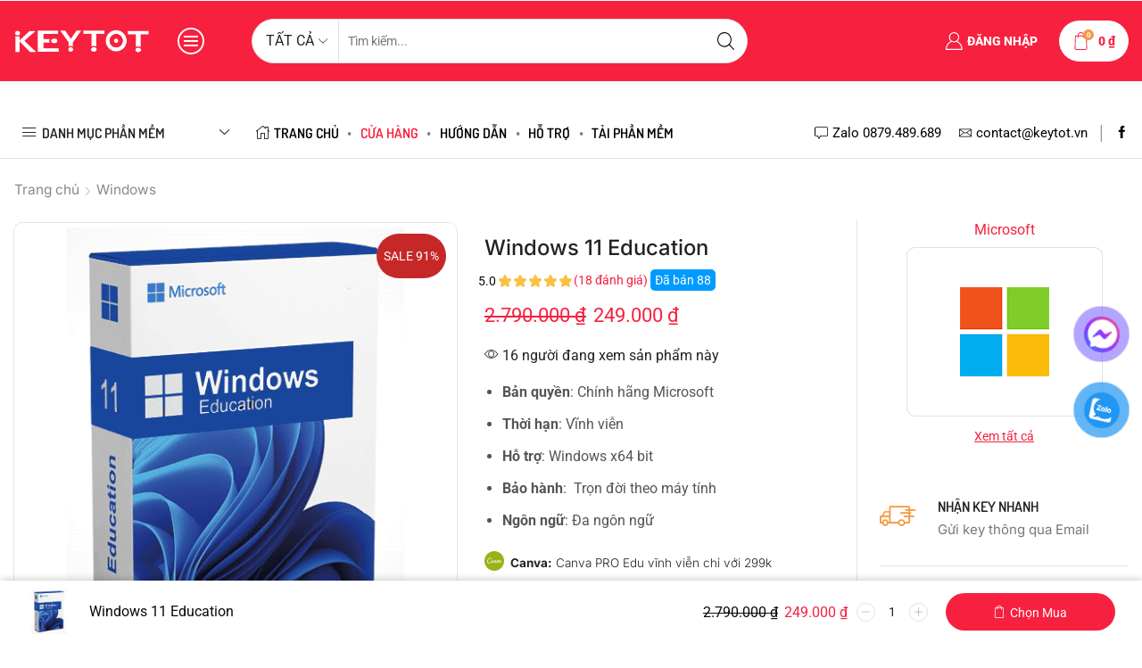

--- FILE ---
content_type: text/html; charset=UTF-8
request_url: https://keytot.vn/windows-11-education
body_size: 61038
content:

<!DOCTYPE html>
<html lang="vi" prefix="og: https://ogp.me/ns#" >
<head>
	<meta charset="UTF-8" />
	<meta name="viewport" content="width=device-width, initial-scale=1.0, maximum-scale=1.0, user-scalable=0"/>
	
<!-- Tối ưu hóa công cụ tìm kiếm bởi Rank Math PRO - https://rankmath.com/ -->
<title>Windows 11 Education - KEY TỐT</title>
<meta name="description" content="Windows 11 Education bản quyền chính hãng chỉ 249K tại Key TỐT. Tính năng như Enterprise, bảo mật cao, dùng ổn định vĩnh viễn."/>
<meta name="robots" content="follow, index, max-snippet:-1, max-video-preview:-1, max-image-preview:large"/>
<link rel="canonical" href="https://keytot.vn/windows-11-education" />
<meta property="og:locale" content="vi_VN" />
<meta property="og:type" content="product" />
<meta property="og:title" content="Windows 11 Education - KEY TỐT" />
<meta property="og:description" content="Windows 11 Education bản quyền chính hãng chỉ 249K tại Key TỐT. Tính năng như Enterprise, bảo mật cao, dùng ổn định vĩnh viễn." />
<meta property="og:url" content="https://keytot.vn/windows-11-education" />
<meta property="og:site_name" content="KEY TỐT" />
<meta property="og:updated_time" content="2025-05-07T23:06:17+07:00" />
<meta property="og:image" content="https://keytot.vn/wp-content/uploads/2023/02/Windows-11-Education.png" />
<meta property="og:image:secure_url" content="https://keytot.vn/wp-content/uploads/2023/02/Windows-11-Education.png" />
<meta property="og:image:width" content="500" />
<meta property="og:image:height" content="500" />
<meta property="og:image:alt" content="mua Windows 11 Education" />
<meta property="og:image:type" content="image/png" />
<meta property="product:price:amount" content="249000" />
<meta property="product:price:currency" content="VND" />
<meta property="product:availability" content="instock" />
<meta property="product:retailer_item_id" content="KTWIN11EDU" />
<meta name="twitter:card" content="summary_large_image" />
<meta name="twitter:title" content="Windows 11 Education - KEY TỐT" />
<meta name="twitter:description" content="Windows 11 Education bản quyền chính hãng chỉ 249K tại Key TỐT. Tính năng như Enterprise, bảo mật cao, dùng ổn định vĩnh viễn." />
<meta name="twitter:image" content="https://keytot.vn/wp-content/uploads/2023/02/Windows-11-Education.png" />
<meta name="twitter:label1" content="Giá" />
<meta name="twitter:data1" content="249.000&nbsp;&#8363;" />
<meta name="twitter:label2" content="Tình trạng sẵn có" />
<meta name="twitter:data2" content="Còn hàng" />
<script type="application/ld+json" class="rank-math-schema-pro">{"@context":"https://schema.org","@graph":[{"@type":"Place","@id":"https://keytot.vn/#place","address":{"@type":"PostalAddress","streetAddress":"652 Qu\u1ed1c L\u1ed9 13, KP.4, P. Hi\u1ec7p B\u00ecnh Ph\u01b0\u1edbc, TP. Th\u1ee7 \u0110\u1ee9c","postalCode":"700000","addressCountry":"Viet Nam"}},{"@type":["ComputerStore","Organization"],"@id":"https://keytot.vn/#organization","name":"KEY T\u1ed0T","url":"https://keytot.vn","sameAs":["https://www.facebook.com/keytot.vn"],"email":"hotro@keytot.vn","address":{"@type":"PostalAddress","streetAddress":"652 Qu\u1ed1c L\u1ed9 13, KP.4, P. Hi\u1ec7p B\u00ecnh Ph\u01b0\u1edbc, TP. Th\u1ee7 \u0110\u1ee9c","postalCode":"700000","addressCountry":"Viet Nam"},"logo":{"@type":"ImageObject","@id":"https://keytot.vn/#logo","url":"https://keytot.vn/wp-content/uploads/2022/10/logo-keytotvn.png","contentUrl":"https://keytot.vn/wp-content/uploads/2022/10/logo-keytotvn.png","caption":"KEY T\u1ed0T","inLanguage":"vi","width":"260","height":"100"},"priceRange":"100000","openingHours":["Monday,Tuesday,Wednesday,Thursday,Friday,Saturday,Sunday 08:00-23:00"],"location":{"@id":"https://keytot.vn/#place"},"image":{"@id":"https://keytot.vn/#logo"},"telephone":"+84879489689"},{"@type":"WebSite","@id":"https://keytot.vn/#website","url":"https://keytot.vn","name":"KEY T\u1ed0T","alternateName":"KT","publisher":{"@id":"https://keytot.vn/#organization"},"inLanguage":"vi"},{"@type":"ImageObject","@id":"https://keytot.vn/wp-content/uploads/2023/02/Windows-11-Education.png","url":"https://keytot.vn/wp-content/uploads/2023/02/Windows-11-Education.png","width":"500","height":"500","caption":"mua Windows 11 Education","inLanguage":"vi"},{"@type":"ItemPage","@id":"https://keytot.vn/windows-11-education#webpage","url":"https://keytot.vn/windows-11-education","name":"Windows 11 Education - KEY T\u1ed0T","datePublished":"2023-02-06T15:31:52+07:00","dateModified":"2025-05-07T23:06:17+07:00","isPartOf":{"@id":"https://keytot.vn/#website"},"primaryImageOfPage":{"@id":"https://keytot.vn/wp-content/uploads/2023/02/Windows-11-Education.png"},"inLanguage":"vi"},{"@type":"Product","name":"Windows 11 Education - KEY T\u1ed0T","description":"Windows 11 Education b\u1ea3n quy\u1ec1n ch\u00ednh h\u00e3ng ch\u1ec9 249K t\u1ea1i Key T\u1ed0T. T\u00ednh n\u0103ng nh\u01b0 Enterprise, b\u1ea3o m\u1eadt cao, d\u00f9ng \u1ed5n \u0111\u1ecbnh v\u0129nh vi\u1ec5n.","sku":"KTWIN11EDU","category":"Windows","mainEntityOfPage":{"@id":"https://keytot.vn/windows-11-education#webpage"},"image":[{"@type":"ImageObject","url":"https://keytot.vn/wp-content/uploads/2023/02/Windows-11-Education.png","height":"500","width":"500"}],"aggregateRating":{"@type":"AggregateRating","ratingValue":"5.00","bestRating":"5","ratingCount":"18","reviewCount":"18"},"review":[{"@type":"Review","@id":"https://keytot.vn/windows-11-education#li-comment-4995","description":"Sau khi ad ultraviews h\u1ed7 tr\u1ee3 ch\u1ea1y ngon l\u00e0nh","datePublished":"2024-07-27 02:32:39","reviewRating":{"@type":"Rating","ratingValue":"5","bestRating":"5","worstRating":"1"},"author":{"@type":"Person","name":"\u0110\u1ed7 v\u0103n Anh"}},{"@type":"Review","@id":"https://keytot.vn/windows-11-education#li-comment-4997","description":"5* s\u1ebd mua l\u1ea1i","datePublished":"2024-07-24 13:07:03","reviewRating":{"@type":"Rating","ratingValue":"5","bestRating":"5","worstRating":"1"},"author":{"@type":"Person","name":"Nguy\u1ec5n Ho\u00e0ng Hi\u1ec7p"}},{"@type":"Review","@id":"https://keytot.vn/windows-11-education#li-comment-5003","description":"H\u01b0\u1edbng d\u1eabn nhi\u1ec7t t\u00ecnh, sp b\u1ea3n quy\u1ec1n","datePublished":"2024-07-20 21:49:33","reviewRating":{"@type":"Rating","ratingValue":"5","bestRating":"5","worstRating":"1"},"author":{"@type":"Person","name":"Ng\u1ecdc H\u1ea3i"}},{"@type":"Review","@id":"https://keytot.vn/windows-11-education#li-comment-5002","description":"S\u1ebd mua l\u1ea1i","datePublished":"2024-07-18 04:46:19","reviewRating":{"@type":"Rating","ratingValue":"5","bestRating":"5","worstRating":"1"},"author":{"@type":"Person","name":"\u0110\u1ed7 Minh Nh\u1eadt"}},{"@type":"Review","@id":"https://keytot.vn/windows-11-education#li-comment-4994","description":"Sau khi ad ultraviews h\u1ed7 tr\u1ee3 ch\u1ea1y ngon l\u00e0nh","datePublished":"2024-07-12 17:39:47","reviewRating":{"@type":"Rating","ratingValue":"5","bestRating":"5","worstRating":"1"},"author":{"@type":"Person","name":"Lan Anh"}},{"@type":"Review","@id":"https://keytot.vn/windows-11-education#li-comment-4998","description":"5* s\u1ebd mua l\u1ea1i","datePublished":"2024-07-09 23:01:12","reviewRating":{"@type":"Rating","ratingValue":"5","bestRating":"5","worstRating":"1"},"author":{"@type":"Person","name":"Ng\u1ecdc Tu\u1ea5n"}},{"@type":"Review","@id":"https://keytot.vn/windows-11-education#li-comment-5001","description":"s\u1ea3n ph\u1ea9m \u0111\u00fang v\u1edbi th\u00f4ng tin","datePublished":"2024-06-25 18:19:25","reviewRating":{"@type":"Rating","ratingValue":"5","bestRating":"5","worstRating":"1"},"author":{"@type":"Person","name":"\u0110\u1ed7 Th\u1ecb M\u1ef9"}},{"@type":"Review","@id":"https://keytot.vn/windows-11-education#li-comment-5000","description":"H\u01b0\u1edbng d\u1eabn nhi\u1ec7t t\u00ecnh, sp b\u1ea3n quy\u1ec1n","datePublished":"2024-06-14 18:11:12","reviewRating":{"@type":"Rating","ratingValue":"5","bestRating":"5","worstRating":"1"},"author":{"@type":"Person","name":"Roam98"}},{"@type":"Review","@id":"https://keytot.vn/windows-11-education#li-comment-4996","description":"T\u00f4i h\u00e0i l\u00f2ng v\u1ec1 s\u1ea3n ph\u1ea9m n\u00e0y","datePublished":"2024-06-03 09:01:03","reviewRating":{"@type":"Rating","ratingValue":"5","bestRating":"5","worstRating":"1"},"author":{"@type":"Person","name":"V\u0103n Chung"}},{"@type":"Review","@id":"https://keytot.vn/windows-11-education#li-comment-4999","description":"Shop nhi\u1ec7t t\u00ecnh cho 5*","datePublished":"2024-06-01 18:44:16","reviewRating":{"@type":"Rating","ratingValue":"5","bestRating":"5","worstRating":"1"},"author":{"@type":"Person","name":"Roam98"}},{"@type":"Review","@id":"https://keytot.vn/windows-11-education#li-comment-971","description":"Duy\u1ec7t ok","datePublished":"2023-03-01 18:26:43","reviewRating":{"@type":"Rating","ratingValue":"5","bestRating":"5","worstRating":"1"},"author":{"@type":"Person","name":"An Nguyen"}},{"@type":"Review","@id":"https://keytot.vn/windows-11-education#li-comment-970","description":"Tuy\u1ec7t v\u1edbi gi\u00e1 r\u1ebb 5* lu\u00f4n","datePublished":"2023-02-28 12:26:01","reviewRating":{"@type":"Rating","ratingValue":"5","bestRating":"5","worstRating":"1"},"author":{"@type":"Person","name":"Vo Xuan Loc"}},{"@type":"Review","@id":"https://keytot.vn/windows-11-education#li-comment-968","description":"L\u00fac \u0111\u1ea7u key k nh\u1eadn, nh\u01b0ng sau \u0111\u00f3 shop \u0111\u1ed5i key ok","datePublished":"2023-02-21 08:50:08","reviewRating":{"@type":"Rating","ratingValue":"5","bestRating":"5","worstRating":"1"},"author":{"@type":"Person","name":"Ch\u00e2u Th\u00e0nh \u0110\u1ea1t"}},{"@type":"Review","@id":"https://keytot.vn/windows-11-education#li-comment-975","description":"key d\u00f9ng t\u1ed1t","datePublished":"2023-02-14 20:02:52","reviewRating":{"@type":"Rating","ratingValue":"5","bestRating":"5","worstRating":"1"},"author":{"@type":"Person","name":"Thi\u00ean An"}},{"@type":"Review","@id":"https://keytot.vn/windows-11-education#li-comment-972","description":"Gi\u00e1 r\u1ebb nh\u1ea5t th\u1ecb tr\u01b0\u1eddng. \u0110\u00e3 k\u00edch ho\u1ea1t tr\u00ean m\u00e1y v\u00e0 x\u00e1c nh\u1eadn l\u00e0 h\u00e0ng ch\u00ednh h\u00e3ng","datePublished":"2023-02-09 10:10:47","reviewRating":{"@type":"Rating","ratingValue":"5","bestRating":"5","worstRating":"1"},"author":{"@type":"Person","name":"Ninh Gia H\u00f2a"}},{"@type":"Review","@id":"https://keytot.vn/windows-11-education#li-comment-969","description":"K\u00edch ho\u1ea1t ph\u00e1t \u0111c lu\u00f4n","datePublished":"2023-01-18 12:55:19","reviewRating":{"@type":"Rating","ratingValue":"5","bestRating":"5","worstRating":"1"},"author":{"@type":"Person","name":"\u0110inh V\u0103n Quy\u00ean"}},{"@type":"Review","@id":"https://keytot.vn/windows-11-education#li-comment-973","description":"5* s\u1ebd mua l\u1ea1i","datePublished":"2023-01-17 10:43:12","reviewRating":{"@type":"Rating","ratingValue":"5","bestRating":"5","worstRating":"1"},"author":{"@type":"Person","name":"Vo Xuan Loc"}},{"@type":"Review","@id":"https://keytot.vn/windows-11-education#li-comment-974","description":"S\u1ebd mua l\u1ea1i","datePublished":"2023-01-10 05:46:47","reviewRating":{"@type":"Rating","ratingValue":"5","bestRating":"5","worstRating":"1"},"author":{"@type":"Person","name":"\u0110\u00e0o Hi\u1ebfu"}}],"offers":{"@type":"Offer","price":"249000","priceCurrency":"VND","priceValidUntil":"2027-12-31","availability":"http://schema.org/InStock","itemCondition":"NewCondition","url":"https://keytot.vn/windows-11-education","seller":{"@type":"Organization","@id":"https://keytot.vn/","name":"KEY T\u1ed0T","url":"https://keytot.vn","logo":"https://keytot.vn/wp-content/uploads/2022/10/logo-keytotvn.png"},"hasMerchantReturnPolicy":{"@type":"MerchantReturnPolicy","applicableCountry":"vi","returnPolicyCategory":"https://schema.org/MerchantReturnFiniteReturnWindow","merchantReturnDays":"7","returnMethod":"https://schema.org/ReturnByMail","returnFees":"https://schema.org/FreeReturn"},"shippingDetails":{"@type":"OfferShippingDetails","shippingRate":{"@type":"MonetaryAmount","value":"0","currency":"VND"},"deliveryTime":{"@type":"ShippingDeliveryTime","businessDays":{"@type":"OpeningHoursSpecification","dayOfWeek":["https://schema.org/Monday","https://schema.org/Tuesday","https://schema.org/Wednesday","https://schema.org/Thursday","https://schema.org/Friday"]},"handlingTime":{"@type":"QuantitativeValue","minValue":"0","maxValue":"3","samedaydelivery":"Yes","unitCode":"DAY"},"transitTime":{"@type":"QuantitativeValue","minValue":"0","maxValue":"3","samedaydelivery":"Yes","unitCode":"DAY"}},"shippingDestination":[{"@type":"DefinedRegion","addressCountry":"VN","addressRegion":["VN"]}]}},"@id":"https://keytot.vn/windows-11-education#richSnippet"}]}</script>
<!-- /Plugin SEO WordPress Rank Math -->

<link rel="alternate" type="application/rss+xml" title="Dòng thông tin KEY TỐT &raquo;" href="https://keytot.vn/feed" />
<link rel="alternate" type="application/rss+xml" title="KEY TỐT &raquo; Dòng bình luận" href="https://keytot.vn/comments/feed" />
<link rel="alternate" type="application/rss+xml" title="KEY TỐT &raquo; Windows 11 Education Dòng bình luận" href="https://keytot.vn/windows-11-education/feed" />
        <link id="woocommerce-notification-fonts" rel="preload" href="https://keytot.vn/wp-content/plugins/woocommerce-notification/fonts/icons-close.woff2" as="font" crossorigin>
        <style id='wp-img-auto-sizes-contain-inline-css' type='text/css'>
img:is([sizes=auto i],[sizes^="auto," i]){contain-intrinsic-size:3000px 1500px}
/*# sourceURL=wp-img-auto-sizes-contain-inline-css */
</style>
<link rel='stylesheet' id='casso-style-css' href='https://keytot.vn/wp-content/plugins/casso-tu-dong-xac-nhan-thanh-toan-chuyen-khoan-ngan-hang/assets/css/style.css?ver=6.9' type='text/css' media='all' />
<link rel='stylesheet' id='woocommerce-notification-icons-close-css' href='https://keytot.vn/wp-content/plugins/woocommerce-notification/css/icons-close.min.css?ver=1.6.9' type='text/css' media='all' />
<link rel='stylesheet' id='woocommerce-notification-css' href='https://keytot.vn/wp-content/plugins/woocommerce-notification/css/woocommerce-notification.min.css?ver=1.6.9' type='text/css' media='all' />
<style id='woocommerce-notification-inline-css' type='text/css'>
#notify-close.default:before{color:#ffffff;}#notify-close.classic:before{color:#000000;}#message-purchased #notify-close.default{background-color:#000000;}#message-purchased .message-purchase-main::before{background-image: url('https://keytot.vn/wp-content/plugins/woocommerce-notification/images/background/bg_pink.png'); border-radius:3px;}#message-purchased .wn-notification-image-wrapper{padding:0;}#message-purchased .wn-notification-message-container{padding-left:15px;}#message-purchased .wn-notification-image{border-radius:0px;}#message-purchased .message-purchase-main{background-color: #ffffff;color:#ffffff !important;border-radius:3px;}#message-purchased .message-purchase-main .wn-notification-message-container,#message-purchased .message-purchase-main .wn-notification-message-container small,#message-purchased .wn-notification-message-container .wn-notification-atc &gt; i{color:#ffffff !important;}#message-purchased .message-purchase-main .wn-notification-message-container a, #message-purchased .message-purchase-main .wn-notification-message-container span{color:#ffffff !important;}
/*# sourceURL=woocommerce-notification-inline-css */
</style>
<link rel='stylesheet' id='woocommerce-notification-templates-css' href='https://keytot.vn/wp-content/plugins/woocommerce-notification/css/woocommerce-notification-templates.css?ver=1.6.9' type='text/css' media='all' />
<link rel='stylesheet' id='wp-block-library-css' href='https://keytot.vn/wp-includes/css/dist/block-library/style.min.css?ver=6.9' type='text/css' media='all' />
<style id='classic-theme-styles-inline-css' type='text/css'>
/*! This file is auto-generated */
.wp-block-button__link{color:#fff;background-color:#32373c;border-radius:9999px;box-shadow:none;text-decoration:none;padding:calc(.667em + 2px) calc(1.333em + 2px);font-size:1.125em}.wp-block-file__button{background:#32373c;color:#fff;text-decoration:none}
/*# sourceURL=/wp-includes/css/classic-themes.min.css */
</style>
<style id='filebird-block-filebird-gallery-style-inline-css' type='text/css'>
ul.filebird-block-filebird-gallery{margin:auto!important;padding:0!important;width:100%}ul.filebird-block-filebird-gallery.layout-grid{display:grid;grid-gap:20px;align-items:stretch;grid-template-columns:repeat(var(--columns),1fr);justify-items:stretch}ul.filebird-block-filebird-gallery.layout-grid li img{border:1px solid #ccc;box-shadow:2px 2px 6px 0 rgba(0,0,0,.3);height:100%;max-width:100%;-o-object-fit:cover;object-fit:cover;width:100%}ul.filebird-block-filebird-gallery.layout-masonry{-moz-column-count:var(--columns);-moz-column-gap:var(--space);column-gap:var(--space);-moz-column-width:var(--min-width);columns:var(--min-width) var(--columns);display:block;overflow:auto}ul.filebird-block-filebird-gallery.layout-masonry li{margin-bottom:var(--space)}ul.filebird-block-filebird-gallery li{list-style:none}ul.filebird-block-filebird-gallery li figure{height:100%;margin:0;padding:0;position:relative;width:100%}ul.filebird-block-filebird-gallery li figure figcaption{background:linear-gradient(0deg,rgba(0,0,0,.7),rgba(0,0,0,.3) 70%,transparent);bottom:0;box-sizing:border-box;color:#fff;font-size:.8em;margin:0;max-height:100%;overflow:auto;padding:3em .77em .7em;position:absolute;text-align:center;width:100%;z-index:2}ul.filebird-block-filebird-gallery li figure figcaption a{color:inherit}.fb-block-hover-animation-zoomIn figure{overflow:hidden}.fb-block-hover-animation-zoomIn figure img{transform:scale(1);transition:.3s ease-in-out}.fb-block-hover-animation-zoomIn figure:hover img{transform:scale(1.3)}.fb-block-hover-animation-shine figure{overflow:hidden;position:relative}.fb-block-hover-animation-shine figure:before{background:linear-gradient(90deg,hsla(0,0%,100%,0) 0,hsla(0,0%,100%,.3));content:"";display:block;height:100%;left:-75%;position:absolute;top:0;transform:skewX(-25deg);width:50%;z-index:2}.fb-block-hover-animation-shine figure:hover:before{animation:shine .75s}@keyframes shine{to{left:125%}}.fb-block-hover-animation-opacity figure{overflow:hidden}.fb-block-hover-animation-opacity figure img{opacity:1;transition:.3s ease-in-out}.fb-block-hover-animation-opacity figure:hover img{opacity:.5}.fb-block-hover-animation-grayscale figure img{filter:grayscale(100%);transition:.3s ease-in-out}.fb-block-hover-animation-grayscale figure:hover img{filter:grayscale(0)}

/*# sourceURL=https://keytot.vn/wp-content/plugins/filebird-pro/blocks/filebird-gallery/build/style-index.css */
</style>
<style id='global-styles-inline-css' type='text/css'>
:root{--wp--preset--aspect-ratio--square: 1;--wp--preset--aspect-ratio--4-3: 4/3;--wp--preset--aspect-ratio--3-4: 3/4;--wp--preset--aspect-ratio--3-2: 3/2;--wp--preset--aspect-ratio--2-3: 2/3;--wp--preset--aspect-ratio--16-9: 16/9;--wp--preset--aspect-ratio--9-16: 9/16;--wp--preset--color--black: #000000;--wp--preset--color--cyan-bluish-gray: #abb8c3;--wp--preset--color--white: #ffffff;--wp--preset--color--pale-pink: #f78da7;--wp--preset--color--vivid-red: #cf2e2e;--wp--preset--color--luminous-vivid-orange: #ff6900;--wp--preset--color--luminous-vivid-amber: #fcb900;--wp--preset--color--light-green-cyan: #7bdcb5;--wp--preset--color--vivid-green-cyan: #00d084;--wp--preset--color--pale-cyan-blue: #8ed1fc;--wp--preset--color--vivid-cyan-blue: #0693e3;--wp--preset--color--vivid-purple: #9b51e0;--wp--preset--gradient--vivid-cyan-blue-to-vivid-purple: linear-gradient(135deg,rgb(6,147,227) 0%,rgb(155,81,224) 100%);--wp--preset--gradient--light-green-cyan-to-vivid-green-cyan: linear-gradient(135deg,rgb(122,220,180) 0%,rgb(0,208,130) 100%);--wp--preset--gradient--luminous-vivid-amber-to-luminous-vivid-orange: linear-gradient(135deg,rgb(252,185,0) 0%,rgb(255,105,0) 100%);--wp--preset--gradient--luminous-vivid-orange-to-vivid-red: linear-gradient(135deg,rgb(255,105,0) 0%,rgb(207,46,46) 100%);--wp--preset--gradient--very-light-gray-to-cyan-bluish-gray: linear-gradient(135deg,rgb(238,238,238) 0%,rgb(169,184,195) 100%);--wp--preset--gradient--cool-to-warm-spectrum: linear-gradient(135deg,rgb(74,234,220) 0%,rgb(151,120,209) 20%,rgb(207,42,186) 40%,rgb(238,44,130) 60%,rgb(251,105,98) 80%,rgb(254,248,76) 100%);--wp--preset--gradient--blush-light-purple: linear-gradient(135deg,rgb(255,206,236) 0%,rgb(152,150,240) 100%);--wp--preset--gradient--blush-bordeaux: linear-gradient(135deg,rgb(254,205,165) 0%,rgb(254,45,45) 50%,rgb(107,0,62) 100%);--wp--preset--gradient--luminous-dusk: linear-gradient(135deg,rgb(255,203,112) 0%,rgb(199,81,192) 50%,rgb(65,88,208) 100%);--wp--preset--gradient--pale-ocean: linear-gradient(135deg,rgb(255,245,203) 0%,rgb(182,227,212) 50%,rgb(51,167,181) 100%);--wp--preset--gradient--electric-grass: linear-gradient(135deg,rgb(202,248,128) 0%,rgb(113,206,126) 100%);--wp--preset--gradient--midnight: linear-gradient(135deg,rgb(2,3,129) 0%,rgb(40,116,252) 100%);--wp--preset--font-size--small: 13px;--wp--preset--font-size--medium: 20px;--wp--preset--font-size--large: 36px;--wp--preset--font-size--x-large: 42px;--wp--preset--spacing--20: 0.44rem;--wp--preset--spacing--30: 0.67rem;--wp--preset--spacing--40: 1rem;--wp--preset--spacing--50: 1.5rem;--wp--preset--spacing--60: 2.25rem;--wp--preset--spacing--70: 3.38rem;--wp--preset--spacing--80: 5.06rem;--wp--preset--shadow--natural: 6px 6px 9px rgba(0, 0, 0, 0.2);--wp--preset--shadow--deep: 12px 12px 50px rgba(0, 0, 0, 0.4);--wp--preset--shadow--sharp: 6px 6px 0px rgba(0, 0, 0, 0.2);--wp--preset--shadow--outlined: 6px 6px 0px -3px rgb(255, 255, 255), 6px 6px rgb(0, 0, 0);--wp--preset--shadow--crisp: 6px 6px 0px rgb(0, 0, 0);}:where(.is-layout-flex){gap: 0.5em;}:where(.is-layout-grid){gap: 0.5em;}body .is-layout-flex{display: flex;}.is-layout-flex{flex-wrap: wrap;align-items: center;}.is-layout-flex > :is(*, div){margin: 0;}body .is-layout-grid{display: grid;}.is-layout-grid > :is(*, div){margin: 0;}:where(.wp-block-columns.is-layout-flex){gap: 2em;}:where(.wp-block-columns.is-layout-grid){gap: 2em;}:where(.wp-block-post-template.is-layout-flex){gap: 1.25em;}:where(.wp-block-post-template.is-layout-grid){gap: 1.25em;}.has-black-color{color: var(--wp--preset--color--black) !important;}.has-cyan-bluish-gray-color{color: var(--wp--preset--color--cyan-bluish-gray) !important;}.has-white-color{color: var(--wp--preset--color--white) !important;}.has-pale-pink-color{color: var(--wp--preset--color--pale-pink) !important;}.has-vivid-red-color{color: var(--wp--preset--color--vivid-red) !important;}.has-luminous-vivid-orange-color{color: var(--wp--preset--color--luminous-vivid-orange) !important;}.has-luminous-vivid-amber-color{color: var(--wp--preset--color--luminous-vivid-amber) !important;}.has-light-green-cyan-color{color: var(--wp--preset--color--light-green-cyan) !important;}.has-vivid-green-cyan-color{color: var(--wp--preset--color--vivid-green-cyan) !important;}.has-pale-cyan-blue-color{color: var(--wp--preset--color--pale-cyan-blue) !important;}.has-vivid-cyan-blue-color{color: var(--wp--preset--color--vivid-cyan-blue) !important;}.has-vivid-purple-color{color: var(--wp--preset--color--vivid-purple) !important;}.has-black-background-color{background-color: var(--wp--preset--color--black) !important;}.has-cyan-bluish-gray-background-color{background-color: var(--wp--preset--color--cyan-bluish-gray) !important;}.has-white-background-color{background-color: var(--wp--preset--color--white) !important;}.has-pale-pink-background-color{background-color: var(--wp--preset--color--pale-pink) !important;}.has-vivid-red-background-color{background-color: var(--wp--preset--color--vivid-red) !important;}.has-luminous-vivid-orange-background-color{background-color: var(--wp--preset--color--luminous-vivid-orange) !important;}.has-luminous-vivid-amber-background-color{background-color: var(--wp--preset--color--luminous-vivid-amber) !important;}.has-light-green-cyan-background-color{background-color: var(--wp--preset--color--light-green-cyan) !important;}.has-vivid-green-cyan-background-color{background-color: var(--wp--preset--color--vivid-green-cyan) !important;}.has-pale-cyan-blue-background-color{background-color: var(--wp--preset--color--pale-cyan-blue) !important;}.has-vivid-cyan-blue-background-color{background-color: var(--wp--preset--color--vivid-cyan-blue) !important;}.has-vivid-purple-background-color{background-color: var(--wp--preset--color--vivid-purple) !important;}.has-black-border-color{border-color: var(--wp--preset--color--black) !important;}.has-cyan-bluish-gray-border-color{border-color: var(--wp--preset--color--cyan-bluish-gray) !important;}.has-white-border-color{border-color: var(--wp--preset--color--white) !important;}.has-pale-pink-border-color{border-color: var(--wp--preset--color--pale-pink) !important;}.has-vivid-red-border-color{border-color: var(--wp--preset--color--vivid-red) !important;}.has-luminous-vivid-orange-border-color{border-color: var(--wp--preset--color--luminous-vivid-orange) !important;}.has-luminous-vivid-amber-border-color{border-color: var(--wp--preset--color--luminous-vivid-amber) !important;}.has-light-green-cyan-border-color{border-color: var(--wp--preset--color--light-green-cyan) !important;}.has-vivid-green-cyan-border-color{border-color: var(--wp--preset--color--vivid-green-cyan) !important;}.has-pale-cyan-blue-border-color{border-color: var(--wp--preset--color--pale-cyan-blue) !important;}.has-vivid-cyan-blue-border-color{border-color: var(--wp--preset--color--vivid-cyan-blue) !important;}.has-vivid-purple-border-color{border-color: var(--wp--preset--color--vivid-purple) !important;}.has-vivid-cyan-blue-to-vivid-purple-gradient-background{background: var(--wp--preset--gradient--vivid-cyan-blue-to-vivid-purple) !important;}.has-light-green-cyan-to-vivid-green-cyan-gradient-background{background: var(--wp--preset--gradient--light-green-cyan-to-vivid-green-cyan) !important;}.has-luminous-vivid-amber-to-luminous-vivid-orange-gradient-background{background: var(--wp--preset--gradient--luminous-vivid-amber-to-luminous-vivid-orange) !important;}.has-luminous-vivid-orange-to-vivid-red-gradient-background{background: var(--wp--preset--gradient--luminous-vivid-orange-to-vivid-red) !important;}.has-very-light-gray-to-cyan-bluish-gray-gradient-background{background: var(--wp--preset--gradient--very-light-gray-to-cyan-bluish-gray) !important;}.has-cool-to-warm-spectrum-gradient-background{background: var(--wp--preset--gradient--cool-to-warm-spectrum) !important;}.has-blush-light-purple-gradient-background{background: var(--wp--preset--gradient--blush-light-purple) !important;}.has-blush-bordeaux-gradient-background{background: var(--wp--preset--gradient--blush-bordeaux) !important;}.has-luminous-dusk-gradient-background{background: var(--wp--preset--gradient--luminous-dusk) !important;}.has-pale-ocean-gradient-background{background: var(--wp--preset--gradient--pale-ocean) !important;}.has-electric-grass-gradient-background{background: var(--wp--preset--gradient--electric-grass) !important;}.has-midnight-gradient-background{background: var(--wp--preset--gradient--midnight) !important;}.has-small-font-size{font-size: var(--wp--preset--font-size--small) !important;}.has-medium-font-size{font-size: var(--wp--preset--font-size--medium) !important;}.has-large-font-size{font-size: var(--wp--preset--font-size--large) !important;}.has-x-large-font-size{font-size: var(--wp--preset--font-size--x-large) !important;}
:where(.wp-block-post-template.is-layout-flex){gap: 1.25em;}:where(.wp-block-post-template.is-layout-grid){gap: 1.25em;}
:where(.wp-block-term-template.is-layout-flex){gap: 1.25em;}:where(.wp-block-term-template.is-layout-grid){gap: 1.25em;}
:where(.wp-block-columns.is-layout-flex){gap: 2em;}:where(.wp-block-columns.is-layout-grid){gap: 2em;}
:root :where(.wp-block-pullquote){font-size: 1.5em;line-height: 1.6;}
/*# sourceURL=global-styles-inline-css */
</style>
<link rel='stylesheet' id='contact-form-7-css' href='https://keytot.vn/wp-content/plugins/contact-form-7/includes/css/styles.css?ver=6.1.4' type='text/css' media='all' />
<link rel='stylesheet' id='magnific-popup-css' href='https://keytot.vn/wp-content/plugins/devvn-woocommerce-reviews/library/magnific-popup/magnific-popup.css?ver=1.6.41' type='text/css' media='all' />
<link rel='stylesheet' id='devvn-reviews-style-css' href='https://keytot.vn/wp-content/plugins/devvn-woocommerce-reviews/css/devvn-woocommerce-reviews.css?ver=1.6.41' type='text/css' media='all' />
<link rel='stylesheet' id='owl.carousel-css' href='https://keytot.vn/wp-content/plugins/devvn-woocommerce-reviews/library/owl/assets/owl.carousel.min.css?ver=1.6.41' type='text/css' media='all' />
<link rel='stylesheet' id='devvn-shortcode-reviews-style-css' href='https://keytot.vn/wp-content/plugins/devvn-woocommerce-reviews/css/devvn-shortcode-reviews.css?ver=1.6.41' type='text/css' media='all' />
<link rel='stylesheet' id='isures-flash-sale-countdown-css' href='https://keytot.vn/wp-content/plugins/isures-flash-sale-countdown/public/css/isures-flash-sale-countdown-public.css?ver=3.0.6' type='text/css' media='all' />
<style id='woocommerce-inline-inline-css' type='text/css'>
.woocommerce form .form-row .required { visibility: visible; }
/*# sourceURL=woocommerce-inline-inline-css */
</style>
<link rel='stylesheet' id='pzf-style-css' href='https://keytot.vn/wp-content/plugins/button-contact-vr/legacy/css/style.css?ver=1' type='text/css' media='all' />
<link rel='stylesheet' id='fixedtoc-style-css' href='https://keytot.vn/wp-content/plugins/fixed-toc/frontend/assets/css/ftoc.min.css?ver=3.1.27' type='text/css' media='all' />
<style id='fixedtoc-style-inline-css' type='text/css'>
.ftwp-in-post#ftwp-container-outer { height: auto; } #ftwp-container.ftwp-wrap #ftwp-contents { width: 250px; height: auto; } .ftwp-in-post#ftwp-container-outer #ftwp-contents { height: auto; } .ftwp-in-post#ftwp-container-outer.ftwp-float-none #ftwp-contents { width: auto; } #ftwp-container.ftwp-wrap #ftwp-trigger { width: 50px; height: 50px; font-size: 30px; } #ftwp-container.ftwp-wrap #ftwp-header { font-size: 14px; font-family: inherit; } #ftwp-container.ftwp-wrap #ftwp-header-title { font-weight: bold; } #ftwp-container.ftwp-wrap #ftwp-list { font-size: 14px; font-family: inherit; } #ftwp-container #ftwp-list.ftwp-liststyle-decimal .ftwp-anchor::before { font-size: 14px; } #ftwp-container #ftwp-list.ftwp-strong-first>.ftwp-item>.ftwp-anchor .ftwp-text { font-size: 15.4px; } #ftwp-container #ftwp-list.ftwp-strong-first.ftwp-liststyle-decimal>.ftwp-item>.ftwp-anchor::before { font-size: 15.4px; } #ftwp-container.ftwp-wrap #ftwp-trigger { color: #333; background: rgba(243,243,243,0.95); } #ftwp-container.ftwp-wrap #ftwp-contents { border-color: rgba(51,51,51,0.95); } #ftwp-container.ftwp-wrap #ftwp-header { color: #333; background: rgba(243,243,243,0.95); } #ftwp-container.ftwp-wrap #ftwp-contents:hover #ftwp-header { background: #f3f3f3; } #ftwp-container.ftwp-wrap #ftwp-list { color: #333; background: rgba(243,243,243,0.95); } #ftwp-container.ftwp-wrap #ftwp-contents:hover #ftwp-list { background: #f3f3f3; } #ftwp-container.ftwp-wrap #ftwp-list .ftwp-anchor:hover { color: #f8203f; } #ftwp-container.ftwp-wrap #ftwp-list .ftwp-anchor:focus, #ftwp-container.ftwp-wrap #ftwp-list .ftwp-active, #ftwp-container.ftwp-wrap #ftwp-list .ftwp-active:hover { color: #fff; } #ftwp-container.ftwp-wrap #ftwp-list .ftwp-text::before { background: rgba(248,32,63,0.95); } .ftwp-heading-target::before { background: rgba(248,32,63,0.95); }
/*# sourceURL=fixedtoc-style-inline-css */
</style>
<link rel='stylesheet' id='etheme-parent-style-css' href='https://keytot.vn/wp-content/themes/xstore/xstore.min.css?ver=1.0' type='text/css' media='all' />
<link rel='stylesheet' id='etheme-general-all-style-css' href='https://keytot.vn/wp-content/themes/xstore/css/general-all.min.css?ver=1.0' type='text/css' media='all' />
<link rel='stylesheet' id='elementor-frontend-css' href='https://keytot.vn/wp-content/plugins/elementor/assets/css/frontend.min.css?ver=3.34.2' type='text/css' media='all' />
<link rel='stylesheet' id='etheme-elementor-all-widgets-style-css' href='https://keytot.vn/wp-content/themes/xstore/css/elementor-all-widgets.min.css?ver=1.0' type='text/css' media='all' />
<link rel='stylesheet' id='etheme-woocommerce-all-style-css' href='https://keytot.vn/wp-content/themes/xstore/css/woocommerce-all.min.css?ver=1.0' type='text/css' media='all' />
<link rel='stylesheet' id='etheme-single-product-builder-css' href='https://keytot.vn/wp-content/themes/xstore/css/modules/woocommerce/single-product/single-product-builder.min.css?ver=1.0' type='text/css' media='all' />
<style id='xstore-icons-font-inline-css' type='text/css'>
@font-face {
				  font-family: 'xstore-icons';
				  src:
				    url('https://keytot.vn/wp-content/themes/xstore/fonts/xstore-icons-light.ttf') format('truetype'),
				    url('https://keytot.vn/wp-content/themes/xstore/fonts/xstore-icons-light.woff2') format('woff2'),
				    url('https://keytot.vn/wp-content/themes/xstore/fonts/xstore-icons-light.woff') format('woff'),
				    url('https://keytot.vn/wp-content/themes/xstore/fonts/xstore-icons-light.svg#xstore-icons') format('svg');
				  font-weight: normal;
				  font-style: normal;
				  font-display: swap;
				}
/*# sourceURL=xstore-icons-font-inline-css */
</style>
<link rel='stylesheet' id='etheme-header-menu-css' href='https://keytot.vn/wp-content/themes/xstore/css/modules/layout/header/parts/menu.min.css?ver=1.0' type='text/css' media='all' />
<link rel='stylesheet' id='etheme-all-departments-menu-css' href='https://keytot.vn/wp-content/themes/xstore/css/modules/layout/header/parts/all-departments-menu.min.css?ver=1.0' type='text/css' media='all' />
<link rel='stylesheet' id='etheme-header-contacts-css' href='https://keytot.vn/wp-content/themes/xstore/css/modules/layout/header/parts/contacts.min.css?ver=1.0' type='text/css' media='all' />
<link rel='stylesheet' id='xstore-kirki-styles-css' href='https://keytot.vn/wp-content/uploads/xstore/kirki-styles.css?ver=1769357565302' type='text/css' media='all' />
<link rel='stylesheet' id='child-style-css' href='https://keytot.vn/wp-content/themes/keytot-child/style.css?ver=1.0' type='text/css' media='all' />
<script type="text/javascript" src="https://keytot.vn/wp-includes/js/jquery/jquery.min.js?ver=3.7.1" id="jquery-core-js"></script>
<script type="text/javascript" src="https://keytot.vn/wp-includes/js/jquery/jquery-migrate.min.js?ver=3.4.1" id="jquery-migrate-js"></script>
<script type="text/javascript" src="https://keytot.vn/wp-content/plugins/woocommerce/assets/js/jquery-blockui/jquery.blockUI.min.js?ver=2.7.0-wc.10.4.3" id="wc-jquery-blockui-js" defer="defer" data-wp-strategy="defer"></script>
<script type="text/javascript" id="wc-add-to-cart-js-extra">
/* <![CDATA[ */
var wc_add_to_cart_params = {"ajax_url":"/wp-admin/admin-ajax.php","wc_ajax_url":"/?wc-ajax=%%endpoint%%","i18n_view_cart":"Xem gi\u1ecf h\u00e0ng","cart_url":"https://keytot.vn/gio-hang","is_cart":"","cart_redirect_after_add":"no"};
//# sourceURL=wc-add-to-cart-js-extra
/* ]]> */
</script>
<script type="text/javascript" src="https://keytot.vn/wp-content/plugins/woocommerce/assets/js/frontend/add-to-cart.min.js?ver=10.4.3" id="wc-add-to-cart-js" defer="defer" data-wp-strategy="defer"></script>
<script type="text/javascript" src="https://keytot.vn/wp-content/plugins/woocommerce/assets/js/zoom/jquery.zoom.min.js?ver=1.7.21-wc.10.4.3" id="wc-zoom-js" defer="defer" data-wp-strategy="defer"></script>
<script type="text/javascript" id="wc-single-product-js-extra">
/* <![CDATA[ */
var wc_single_product_params = {"i18n_required_rating_text":"Vui l\u00f2ng ch\u1ecdn m\u1ed9t m\u1ee9c \u0111\u00e1nh gi\u00e1","i18n_rating_options":["1 tr\u00ean 5 sao","2 tr\u00ean 5 sao","3 tr\u00ean 5 sao","4 tr\u00ean 5 sao","5 tr\u00ean 5 sao"],"i18n_product_gallery_trigger_text":"Xem th\u01b0 vi\u1ec7n \u1ea3nh to\u00e0n m\u00e0n h\u00ecnh","review_rating_required":"yes","flexslider":{"rtl":false,"animation":"slide","smoothHeight":true,"directionNav":false,"controlNav":"thumbnails","slideshow":false,"animationSpeed":500,"animationLoop":false,"allowOneSlide":false},"zoom_enabled":"1","zoom_options":[],"photoswipe_enabled":"","photoswipe_options":{"shareEl":false,"closeOnScroll":false,"history":false,"hideAnimationDuration":0,"showAnimationDuration":0},"flexslider_enabled":""};
//# sourceURL=wc-single-product-js-extra
/* ]]> */
</script>
<script type="text/javascript" src="https://keytot.vn/wp-content/plugins/woocommerce/assets/js/frontend/single-product.min.js?ver=10.4.3" id="wc-single-product-js" defer="defer" data-wp-strategy="defer"></script>
<script type="text/javascript" src="https://keytot.vn/wp-content/plugins/woocommerce/assets/js/js-cookie/js.cookie.min.js?ver=2.1.4-wc.10.4.3" id="wc-js-cookie-js" defer="defer" data-wp-strategy="defer"></script>
<script type="text/javascript" id="woocommerce-js-extra">
/* <![CDATA[ */
var woocommerce_params = {"ajax_url":"/wp-admin/admin-ajax.php","wc_ajax_url":"/?wc-ajax=%%endpoint%%","i18n_password_show":"Hi\u1ec3n th\u1ecb m\u1eadt kh\u1ea9u","i18n_password_hide":"\u1ea8n m\u1eadt kh\u1ea9u"};
//# sourceURL=woocommerce-js-extra
/* ]]> */
</script>
<script type="text/javascript" src="https://keytot.vn/wp-content/plugins/woocommerce/assets/js/frontend/woocommerce.min.js?ver=10.4.3" id="woocommerce-js" defer="defer" data-wp-strategy="defer"></script>
<link rel="https://api.w.org/" href="https://keytot.vn/wp-json/" /><link rel="alternate" title="JSON" type="application/json" href="https://keytot.vn/wp-json/wp/v2/product/3267" /><link rel="EditURI" type="application/rsd+xml" title="RSD" href="https://keytot.vn/xmlrpc.php?rsd" />
<meta name="generator" content="WordPress 6.9" />
<link rel='shortlink' href='https://keytot.vn/?p=3267' />

<!-- Google tag (gtag.js) -->
<script async src="https://www.googletagmanager.com/gtag/js?id=G-X5M8SX0X4J"></script>
<script>
  window.dataLayer = window.dataLayer || [];
  function gtag(){dataLayer.push(arguments);}
  gtag('js', new Date());

  gtag('config', 'G-X5M8SX0X4J');
</script>
		<script>
			document.documentElement.className = document.documentElement.className.replace('no-js', 'js');
		</script>
				<style>
			.no-js img.lazyload {
				display: none;
			}

			figure.wp-block-image img.lazyloading {
				min-width: 150px;
			}

						.lazyload, .lazyloading {
				opacity: 0;
			}

			.lazyloaded {
				opacity: 1;
				transition: opacity 400ms;
				transition-delay: 0ms;
			}

					</style>
		<link rel="shortcut icon" type="image/png" href="https://keytot.vn/wp-content/smush-webp/2022/10/favicon.png.webp" />
			<link rel="prefetch" as="font" href="https://keytot.vn/wp-content/themes/xstore/fonts/xstore-icons-light.woff?v=9.6.5" type="font/woff">
					<link rel="prefetch" as="font" href="https://keytot.vn/wp-content/themes/xstore/fonts/xstore-icons-light.woff2?v=9.6.5" type="font/woff2">
			<noscript><style>.woocommerce-product-gallery{ opacity: 1 !important; }</style></noscript>
	<meta name="generator" content="Elementor 3.34.2; features: additional_custom_breakpoints; settings: css_print_method-external, google_font-enabled, font_display-auto">
			<style>
				.e-con.e-parent:nth-of-type(n+4):not(.e-lazyloaded):not(.e-no-lazyload),
				.e-con.e-parent:nth-of-type(n+4):not(.e-lazyloaded):not(.e-no-lazyload) * {
					background-image: none !important;
				}
				@media screen and (max-height: 1024px) {
					.e-con.e-parent:nth-of-type(n+3):not(.e-lazyloaded):not(.e-no-lazyload),
					.e-con.e-parent:nth-of-type(n+3):not(.e-lazyloaded):not(.e-no-lazyload) * {
						background-image: none !important;
					}
				}
				@media screen and (max-height: 640px) {
					.e-con.e-parent:nth-of-type(n+2):not(.e-lazyloaded):not(.e-no-lazyload),
					.e-con.e-parent:nth-of-type(n+2):not(.e-lazyloaded):not(.e-no-lazyload) * {
						background-image: none !important;
					}
				}
			</style>
			<script type="text/javascript" id="google_gtagjs" src="https://www.googletagmanager.com/gtag/js?id=G-X5M8SX0X4J" async="async"></script>
<script type="text/javascript" id="google_gtagjs-inline">
/* <![CDATA[ */
window.dataLayer = window.dataLayer || [];function gtag(){dataLayer.push(arguments);}gtag('js', new Date());gtag('config', 'G-X5M8SX0X4J', {} );
/* ]]> */
</script>
<link rel="icon" href="https://keytot.vn/wp-content/smush-webp/2022/10/cropped-favicon-2-32x32.png.webp" sizes="32x32" />
<link rel="icon" href="https://keytot.vn/wp-content/smush-webp/2022/10/cropped-favicon-2-192x192.png.webp" sizes="192x192" />
<link rel="apple-touch-icon" href="https://keytot.vn/wp-content/smush-webp/2022/10/cropped-favicon-2-180x180.png.webp" />
<meta name="msapplication-TileImage" content="https://keytot.vn/wp-content/uploads/2022/10/cropped-favicon-2-270x270.png" />
		<style type="text/css" id="wp-custom-css">
			#bang-gia td, #bang-gia th {
  border: 1px solid #ddd;
  padding: 8px;
	  text-align: left;
}
#bang-gia th {
  padding-top: 12px;
  padding-bottom: 12px;
  background-color: #04AA6D;
  color: white;
	font-weight: bold;
}
.single-product .et_product-block .woocommerce-product-details__short-description p {
	font-size:16px;
}
a{
	color:#f8203f;
}
ul.st-swatch-size-normal.st-swatch-shape-square {
	display: none;
}
/**Coundown GetPass**/
.getpass-btn {
 text-align: center;
    color: #fff;
    border: none;
    background-image: linear-gradient(to right,#EB3349 0%,#F45C43 50%,#EB3349 100%);
    text-decoration: none !important;
    margin: 10px 15px 15px 10px;
}
.getpass-btn:hover {
  color: #ffffff;
  text-decoration: none !important;
  background-color: #f45c43;
  background-image: linear-gradient(to right,#f45c43 0%,#EB3349 50%,#f45c43 100%);
}
.getpass-btn i {
  margin-left: 5px;
}
.p68-countdown-box.theme-light {
    color: #ffffff !important;
}		</style>
		<style id="kirki-inline-styles"></style><style type="text/css" class="et_custom-css">.btn-checkout:hover,.btn-view-wishlist:hover{opacity:1 !important}.et_element-top-level.et_b_header-account>a,.et_element-top-level.et_b_header-wishlist>a,.et_element-top-level.et_b_header-cart>a{font-weight:800}.mobile-header-wrapper .et_b_header-cart.et_element-top-level>a{width:auto}@media only screen and (min-width:1200px) and (max-width:1275px){.et_element-top-level.et_b_header-menu .menu>li:last-child,.et_b_header-menu .menu>li:nth-last-child(2) .et_b_header-menu-sep{display:none}}.mini-cart-buttons a{font-size:14px !important}.checkout-button:focus{color:var(--et_btn-color)}.et_b_header-socials a:hover{color:var(--et_active-color)}.mobile-menu-content>.et_b_header-socials{justify-content:inherit}.secondary-menu-wrapper .menu{box-shadow:0 4px 10px rgb(0 0 0 / 12%);border-radius:0 0 10px 10px}.content-product .quantity-wrapper .button,.content-product .quantity-wrapper .button.et-st-disabled:hover{border-radius:5px}.single-product .sidebar-widget .widget-title{font-size:18px}.et_product-block .single-wishlist .wishlist-fragment>div,.et_product-block .single-compare>a{margin-bottom:0;font-weight:500}.woocommerce-product-gallery.images-wrapper,.thumbnails-list .swiper-slide a{border:1px solid #E5E5E5;border-radius:10px;padding:5px}.single-product form.cart table.variations td.value select{width:100%}.single-product .et-timer.product-sale-counter{border:1px solid #D6D6D6;border-radius:10px;text-align:center;padding:12px;font-size:8px !important}@media only screen and (max-width:767px){.single-product .connect-block-element-vBVVM{flex-wrap:wrap;margin:-7px 0}.single-product .et_element.connect-block-element-vBVVM>div,.single-product .et_element.connect-block-element-vBVVM>form.cart,.single-product .et_element.connect-block-element-vBVVM>.price{margin:7px 0}.single-product .et_element.connect-block-element-vBVVM .et_connect-block-sep{margin:0 3px}}article.blog-post .wp-picture.blog-hover-zoom{border-radius:10px}.products-bordered-layout.with-ajax .ajax-content{border-radius:10px}.sidebar .widget-title{font-size:18px;text-transform:uppercase}label[for=pa_loai-thiet-bi]{font-weight:700}.st-swatch-preview li.selected,.st-swatch-preview li:hover{background-color:#f8203f;color:white;border-color:#fff}.etheme-post-title{font-weight:bold}.sidebar .widget-title{font-weight:bold}.single-product .devvn_single_rating>span.devvn_sold{font-size:14px;position:relative;padding-left:13px;display:inline-block;color:#fff;background-color:#009bff;padding:2px 5px;border-radius:5px}.single-product .devvn_single_rating>span.devvn_sold:before{background:#009bff}#reviews .verified{padding-left:15px}.select_box_kt{margin:0 0 10px 0;border-top:1px dashed #ddd;padding-top:10px}.title_kt{margin-bottom:10px;font-size:15px;font-weight:700}.flex_kt_s{display:flex;flex-wrap:wrap}.active_link{color:#fff !important;background:#f8203f;border:none;transition:transform .3s,border .3s,background .3s,box-shadow .3s,opacity .3s,color .3s}.flex_kt_s>*{margin-right:10px;border:1px solid #d1d5db;padding:2px 8px;border-radius:4px;margin-bottom:10px;font-size:14px;font-weight:500;transition:transform .3s,border .3s,background .3s,box-shadow .3s,opacity .3s,color .3s;color:#666}#so-sanh{font-family:Arial,Helvetica,sans-serif;border-collapse:collapse;width:100%}#so-sanh td,#customers th{border:1px solid #ddd;padding:8px;text-align:left}#so-sanh tr:nth-child(even){background-color:#f2f2f2}#so-sanh tr:hover{background-color:#ddd}#so-sanh th{padding-top:12px;padding-bottom:12px;text-align:left;background-color:#04AA6D;color:white}#ftwp-postcontent>p:first-child{padding:10px;border-radius:8px;border-left:4px solid var(--Primary-color-500,#232f3e);background:var(--Alpha-Primary-Primary-10,rgb(255 228 196))}#ftwp-postcontent>h2{font-size:32px;font-style:normal;font-weight:700;line-height:30px;letter-spacing:.96px;margin-top:40px !important;border-left:3px solid #232f3e;background:linear-gradient(270deg,rgba(215,237,255,0.00) 0,#ffe4c4 100%);padding:5px}.single-tags{display:none}/**Paynmet**/.power_by{display:none}.swiper-custom-right:not(.et-swiper-elementor-nav),.swiper-custom-left:not(.et-swiper-elementor-nav){background:transparent !important}@media only screen and (max-width:1530px){.swiper-custom-left,.middle-inside .swiper-entry .swiper-button-prev,.middle-inside.swiper-entry .swiper-button-prev{left:-15px}.swiper-custom-right,.middle-inside .swiper-entry .swiper-button-next,.middle-inside.swiper-entry .swiper-button-next{right:-15px}.middle-inbox .swiper-entry .swiper-button-prev,.middle-inbox.swiper-entry .swiper-button-prev{left:8px}.middle-inbox .swiper-entry .swiper-button-next,.middle-inbox.swiper-entry .swiper-button-next{right:8px}.swiper-entry:hover .swiper-custom-left,.middle-inside .swiper-entry:hover .swiper-button-prev,.middle-inside.swiper-entry:hover .swiper-button-prev{left:-5px}.swiper-entry:hover .swiper-custom-right,.middle-inside .swiper-entry:hover .swiper-button-next,.middle-inside.swiper-entry:hover .swiper-button-next{right:-5px}.middle-inbox .swiper-entry:hover .swiper-button-prev,.middle-inbox.swiper-entry:hover .swiper-button-prev{left:5px}.middle-inbox .swiper-entry:hover .swiper-button-next,.middle-inbox.swiper-entry:hover .swiper-button-next{right:5px}}.header-main-menu.et_element-top-level .menu{margin-right:-0px;margin-left:-0px}@media only screen and (max-width:1200px){.header-wrapper,.site-header-vertical{display:none}}@media only screen and (min-width:1201px){.mobile-header-wrapper{display:none}}.swiper-container{width:auto}.content-product .product-content-image img,.category-grid img,.categoriesCarousel .category-grid img{width:100%}.etheme-elementor-slider:not(.swiper-container-initialized,.swiper-initialized) .swiper-slide{max-width:calc(100% / var(--slides-per-view,4))}.etheme-elementor-slider[data-animation]:not(.swiper-container-initialized,.swiper-initialized,[data-animation=slide],[data-animation=coverflow]) .swiper-slide{max-width:100%}body:not([data-elementor-device-mode]) .etheme-elementor-off-canvas__container{transition:none;opacity:0;visibility:hidden;position:fixed}</style></head>
<body class="wp-singular product-template-default single single-product postid-3267 wp-theme-xstore wp-child-theme-keytot-child theme-xstore woocommerce woocommerce-page woocommerce-demo-store woocommerce-no-js et_cart-type-1 et_b_dt_header-not-overlap et_b_mob_header-not-overlap breadcrumbs-type-left2  et-preloader-off et-catalog-off sticky-message-on et-secondary-menu-on et-secondary-visibility-opened et-secondary-on-home et-enable-swatch et-old-browser elementor-default elementor-kit-13 has-ftoc" data-mode="light">
<p role="complementary" aria-label="Thông báo của cửa hàng" class="woocommerce-store-notice demo_store" data-notice-id="0860c4528fe0f10b6bfff6f049627c9a" style="display:none;"><b>BLACK FRIDAY GIẢM  80% </b>  - WINDOWS 10, WINDOWS 11, OFFICE 365, CANVA <a role="button" href="#" class="woocommerce-store-notice__dismiss-link">Bỏ qua</a></p>

<div style="z-index: -2011; opacity: 0; visibility: hidden; height: 0px; position: absolute; left: -2011px; overflow: hidden;"><a href="https://www.8theme.com/woocommerce-themes/">eCommerce WordPress Themes</a></div>
<div class="template-container">

		<div class="template-content">
		<div class="page-wrapper">
			<header id="header" class="site-header sticky"  data-type="sticky"><div class="header-wrapper">

<div class="header-main-wrapper sticky">
	<div class="header-main" data-title="Header main">
		<div class="et-row-container et-container">
			<div class="et-wrap-columns flex align-items-center">		
				
		
        <div class="et_column et_col-xs-8 et_col-xs-offset-0 pos-static">
			

<style>                .connect-block-element-TPBnK {
                    --connect-block-space: 15px;
                    margin: 0 -15px;
                }
                .et_element.connect-block-element-TPBnK > div,
                .et_element.connect-block-element-TPBnK > form.cart,
                .et_element.connect-block-element-TPBnK > .price {
                    margin: 0 15px;
                }
                                    .et_element.connect-block-element-TPBnK > .et_b_header-widget > div, 
                    .et_element.connect-block-element-TPBnK > .et_b_header-widget > ul {
                        margin-left: 15px;
                        margin-right: 15px;
                    }
                    .et_element.connect-block-element-TPBnK .widget_nav_menu .menu > li > a {
                        margin: 0 15px                    }
/*                    .et_element.connect-block-element-TPBnK .widget_nav_menu .menu .menu-item-has-children > a:after {
                        right: 15px;
                    }*/
                </style><div class="et_element et_connect-block flex flex-row connect-block-element-TPBnK align-items-center justify-content-start">

    <div class="et_element et_b_header-logo align-start mob-align-center et_element-top-level" >
        <a href="https://keytot.vn">
            <span><img width="260" height="100" data-src="https://keytot.vn/wp-content/smush-webp/2022/10/logo-keytot-white.png.webp" class="et_b_header-logo-img lazyload" alt="" data-srcset="https://keytot.vn/wp-content/smush-webp/2022/10/logo-keytot-white.png.webp" 2x decoding="async" src="[data-uri]" style="--smush-placeholder-width: 260px; --smush-placeholder-aspect-ratio: 260/100;" /><noscript><img width="260" height="100" data-src="https://keytot.vn/wp-content/uploads/2022/10/logo-keytot-white.png" class="et_b_header-logo-img lazyload" alt="" data-srcset="https://keytot.vn/wp-content/uploads/2022/10/logo-keytot-white.png" 2x decoding="async" src="[data-uri]" style="--smush-placeholder-width: 260px; --smush-placeholder-aspect-ratio: 260/100;" /><noscript><img width="260" height="100" data-src="https://keytot.vn/wp-content/uploads/2022/10/logo-keytot-white.png" class="et_b_header-logo-img lazyload" alt="" data-srcset="https://keytot.vn/wp-content/uploads/2022/10/logo-keytot-white.png" 2x decoding="async" src="[data-uri]" style="--smush-placeholder-width: 260px; --smush-placeholder-aspect-ratio: 260/100;" /><noscript><img width="260" height="100" data-src="https://keytot.vn/wp-content/uploads/2022/10/logo-keytot-white.png" class="et_b_header-logo-img lazyload" alt="" data-srcset="https://keytot.vn/wp-content/uploads/2022/10/logo-keytot-white.png" 2x decoding="async" src="[data-uri]" style="--smush-placeholder-width: 260px; --smush-placeholder-aspect-ratio: 260/100;" /><noscript><img width="260" height="100" src="https://keytot.vn/wp-content/uploads/2022/10/logo-keytot-white.png" class="et_b_header-logo-img" alt="" srcset="https://keytot.vn/wp-content/uploads/2022/10/logo-keytot-white.png " 2x decoding="async" /></noscript></noscript></noscript></noscript></span><span class="fixed"><img width="260" height="100" data-src="https://keytot.vn/wp-content/smush-webp/2022/10/logo-keytot-white.png.webp" class="et_b_header-logo-img lazyload" alt="" data-srcset="https://keytot.vn/wp-content/smush-webp/2022/10/logo-keytot-white.png.webp" 2x decoding="async" src="[data-uri]" style="--smush-placeholder-width: 260px; --smush-placeholder-aspect-ratio: 260/100;" /><noscript><img width="260" height="100" data-src="https://keytot.vn/wp-content/uploads/2022/10/logo-keytot-white.png" class="et_b_header-logo-img lazyload" alt="" data-srcset="https://keytot.vn/wp-content/uploads/2022/10/logo-keytot-white.png" 2x decoding="async" src="[data-uri]" style="--smush-placeholder-width: 260px; --smush-placeholder-aspect-ratio: 260/100;" /><noscript><img width="260" height="100" data-src="https://keytot.vn/wp-content/uploads/2022/10/logo-keytot-white.png" class="et_b_header-logo-img lazyload" alt="" data-srcset="https://keytot.vn/wp-content/uploads/2022/10/logo-keytot-white.png" 2x decoding="async" src="[data-uri]" style="--smush-placeholder-width: 260px; --smush-placeholder-aspect-ratio: 260/100;" /><noscript><img width="260" height="100" data-src="https://keytot.vn/wp-content/uploads/2022/10/logo-keytot-white.png" class="et_b_header-logo-img lazyload" alt="" data-srcset="https://keytot.vn/wp-content/uploads/2022/10/logo-keytot-white.png" 2x decoding="async" src="[data-uri]" style="--smush-placeholder-width: 260px; --smush-placeholder-aspect-ratio: 260/100;" /><noscript><img width="260" height="100" src="https://keytot.vn/wp-content/uploads/2022/10/logo-keytot-white.png" class="et_b_header-logo-img" alt="" srcset="https://keytot.vn/wp-content/uploads/2022/10/logo-keytot-white.png " 2x decoding="async" /></noscript></noscript></noscript></noscript></span>            
        </a>
    </div>



<div class="et_element et_b_header-mobile-menu  static et-content_toggle et-off-canvas et-content-left toggles-by-arrow" data-item-click="item">
	
    <span class="et-element-label-wrapper flex  justify-content-start mob-justify-content-start">
			<span class="flex-inline align-items-center et-element-label pointer et-toggle valign-center" >
				<span class="et_b-icon"><svg version="1.1" id="Layer_1" xmlns="http://www.w3.org/2000/svg" xmlns:xlink="http://www.w3.org/1999/xlink" x="0px" y="0px" width="1em" height="1em" viewBox="0 0 100 100" style="enable-background:new 0 0 100 100;" xml:space="preserve"><g><path d="M26,37h47.7c1.7,0,3.3-1.3,3.3-3.3s-1.3-3.3-3.3-3.3H26c-1.7,0-3.3,1.3-3.3,3.3S24.3,37,26,37z"/><path d="M74,46.7H26c-1.7,0-3.3,1.3-3.3,3.3s1.3,3.3,3.3,3.3h47.7c1.7,0,3.3-1.3,3.3-3.3S75.7,46.7,74,46.7z"/><path d="M74,63H26c-1.7,0-3.3,1.3-3.3,3.3s1.3,3.3,3.3,3.3h47.7c1.7,0,3.3-1.3,3.3-3.3S75.7,63,74,63z"/></g><path d="M50,0C22.3,0,0,22.3,0,50s22.3,50,50,50s50-22.3,50-50S77.7,0,50,0z M50,93.7C26,93.7,6.3,74,6.3,50S26,6.3,50,6.3S93.7,26,93.7,50S74,93.7,50,93.7z"/></svg></span>							</span>
		</span>
	        <div class="et-mini-content">
			<span class="et-toggle pos-absolute et-close full-left top">
				<svg xmlns="http://www.w3.org/2000/svg" width="0.8em" height="0.8em" viewBox="0 0 24 24">
					<path d="M13.056 12l10.728-10.704c0.144-0.144 0.216-0.336 0.216-0.552 0-0.192-0.072-0.384-0.216-0.528-0.144-0.12-0.336-0.216-0.528-0.216 0 0 0 0 0 0-0.192 0-0.408 0.072-0.528 0.216l-10.728 10.728-10.704-10.728c-0.288-0.288-0.768-0.288-1.056 0-0.168 0.144-0.24 0.336-0.24 0.528 0 0.216 0.072 0.408 0.216 0.552l10.728 10.704-10.728 10.704c-0.144 0.144-0.216 0.336-0.216 0.552s0.072 0.384 0.216 0.528c0.288 0.288 0.768 0.288 1.056 0l10.728-10.728 10.704 10.704c0.144 0.144 0.336 0.216 0.528 0.216s0.384-0.072 0.528-0.216c0.144-0.144 0.216-0.336 0.216-0.528s-0.072-0.384-0.216-0.528l-10.704-10.704z"></path>
				</svg>
			</span>

            <div class="et-content mobile-menu-content children-align-inherit">
				

    <div class="et_element et_b_header-logo justify-content-center" >
        <a href="https://keytot.vn">
                        
        </a>
    </div>



<div class="et_element et_b_header-search flex align-items-center   justify-content-end flex-basis-full et-content-dropdown" >
		
	    
        <form action="https://keytot.vn/" role="search" data-min="3" data-per-page="100"
                            class="ajax-search-form  ajax-with-suggestions input-input " method="get">
			
                <div class="input-row flex align-items-center et-overflow-hidden" data-search-mode="dark">
                    					                    <label class="screen-reader-text" for="et_b-header-search-input-45">Search input</label>
                    <input type="text" value=""
                           placeholder="Tìm kiếm..." autocomplete="off" class="form-control" id="et_b-header-search-input-45" name="s">
					
					                        <input type="hidden" name="post_type" value="product">
					
                                            <input type="hidden" name="et_search" value="true">
                    					
					                    <span class="buttons-wrapper flex flex-nowrap pos-relative">
                    <span class="clear flex-inline justify-content-center align-items-center pointer">
                        <span class="et_b-icon">
                            <svg xmlns="http://www.w3.org/2000/svg" width=".7em" height=".7em" viewBox="0 0 24 24"><path d="M13.056 12l10.728-10.704c0.144-0.144 0.216-0.336 0.216-0.552 0-0.192-0.072-0.384-0.216-0.528-0.144-0.12-0.336-0.216-0.528-0.216 0 0 0 0 0 0-0.192 0-0.408 0.072-0.528 0.216l-10.728 10.728-10.704-10.728c-0.288-0.288-0.768-0.288-1.056 0-0.168 0.144-0.24 0.336-0.24 0.528 0 0.216 0.072 0.408 0.216 0.552l10.728 10.704-10.728 10.704c-0.144 0.144-0.216 0.336-0.216 0.552s0.072 0.384 0.216 0.528c0.288 0.288 0.768 0.288 1.056 0l10.728-10.728 10.704 10.704c0.144 0.144 0.336 0.216 0.528 0.216s0.384-0.072 0.528-0.216c0.144-0.144 0.216-0.336 0.216-0.528s-0.072-0.384-0.216-0.528l-10.704-10.704z"></path></svg>
                        </span>
                    </span>
                    <button type="submit" class="search-button flex justify-content-center align-items-center pointer" aria-label="Search button">
                        <span class="et_b-loader"></span>
                    <svg xmlns="http://www.w3.org/2000/svg" width="1em" height="1em" fill="currentColor" viewBox="0 0 24 24"><path d="M23.784 22.8l-6.168-6.144c1.584-1.848 2.448-4.176 2.448-6.576 0-5.52-4.488-10.032-10.032-10.032-5.52 0-10.008 4.488-10.008 10.008s4.488 10.032 10.032 10.032c2.424 0 4.728-0.864 6.576-2.472l6.168 6.144c0.144 0.144 0.312 0.216 0.48 0.216s0.336-0.072 0.456-0.192c0.144-0.12 0.216-0.288 0.24-0.48 0-0.192-0.072-0.384-0.192-0.504zM18.696 10.080c0 4.752-3.888 8.64-8.664 8.64-4.752 0-8.64-3.888-8.64-8.664 0-4.752 3.888-8.64 8.664-8.64s8.64 3.888 8.64 8.664z"></path></svg>                    <span class="screen-reader-text">Search</span></button>
                </span>
                </div>
				
											                <div class="ajax-results-wrapper"></div>
			        </form>
		</div>
<div class="et_b-tabs-wrapper">        <div class="et_b-tabs">
			                <span class="et-tab active"
                      data-tab="menu">
                        Menu                    </span>
			            <span class="et-tab "
                  data-tab="menu_2">
                    Categories                </span>
			        </div>
		            <div class="et_b-tab-content active"
                 data-tab-name="menu">
				                    <div class="et_element et_b_header-menu header-mobile-menu flex align-items-center"
                         data-title="Menu">
						<div class="menu-main-container"><ul id="menu-mobile-menu" class="menu"><li id="menu-item-2105" class="menu-item menu-item-type-post_type menu-item-object-page menu-item-home menu-item-2105 item-level-0 item-design-dropdown"><a href="https://keytot.vn/" class="item-link">Trang Chủ</a></li>
<li id="menu-item-2109" class="menu-item menu-item-type-post_type menu-item-object-page current-menu-item current_page_item menu-item-2109 item-level-0 item-design-dropdown"><a href="https://keytot.vn/san-pham" class="item-link">Sản Phẩm</a></li>
<li id="menu-item-2107" class="menu-item menu-item-type-post_type menu-item-object-page menu-item-2107 item-level-0 item-design-dropdown"><a href="https://keytot.vn/gioi-thieu" class="item-link">Giới Thiệu</a></li>
<li id="menu-item-2106" class="menu-item menu-item-type-post_type menu-item-object-page menu-item-2106 item-level-0 item-design-dropdown"><a href="https://keytot.vn/huong-dan" class="item-link">Hướng Dẫn</a></li>
</ul></div>                    </div>
				            </div>
            <div class="et_b-tab-content "
                 data-tab-name="menu_2">
				<div class="widget woocommerce widget_product_categories"><ul class="product-categories"><li class="cat-item cat-item-326"><a href="https://keytot.vn/eset">ESET</a></li>
<li class="cat-item cat-item-327"><a href="https://keytot.vn/trend-micro-security">Trend Micro Security</a></li>
<li class="cat-item cat-item-64 current-cat"><a href="https://keytot.vn/windows">Windows</a></li>
<li class="cat-item cat-item-410"><a href="https://keytot.vn/project">Project</a></li>
<li class="cat-item cat-item-65"><a href="https://keytot.vn/microsoft-office">Microsoft Office</a></li>
<li class="cat-item cat-item-430"><a href="https://keytot.vn/visio">Visio</a></li>
<li class="cat-item cat-item-66"><a href="https://keytot.vn/windows-server">Windows Server</a></li>
<li class="cat-item cat-item-472"><a href="https://keytot.vn/1-1-1-1-warp">1.1.1.1 WARP+</a></li>
<li class="cat-item cat-item-68"><a href="https://keytot.vn/idm">IDM</a></li>
<li class="cat-item cat-item-494"><a href="https://keytot.vn/canva-pro">Canva Pro</a></li>
<li class="cat-item cat-item-70"><a href="https://keytot.vn/mcafee-key">McAfee</a></li>
<li class="cat-item cat-item-503"><a href="https://keytot.vn/nitro-software">Nitro Software</a></li>
<li class="cat-item cat-item-300"><a href="https://keytot.vn/norton">Norton</a></li>
<li class="cat-item cat-item-527"><a href="https://keytot.vn/canva">Canva</a></li>
<li class="cat-item cat-item-306"><a href="https://keytot.vn/webroot">Webroot</a></li>
<li class="cat-item cat-item-310"><a href="https://keytot.vn/avast">Avast</a></li>
<li class="cat-item cat-item-325"><a href="https://keytot.vn/avg">AVG</a></li>
</ul></div>            </div>
			</div>

<div class="et_element et_b_header-socials et-socials flex flex-nowrap align-items-center  justify-content-center flex-row" >
	        <a href="https://www.facebook.com/keytot.vn"             data-tooltip="Facebook" title="Facebook">
            <span class="screen-reader-text hidden">Facebook</span>
			<svg xmlns="http://www.w3.org/2000/svg" width="1em" height="1em" viewBox="0 0 24 24"><path d="M13.488 8.256v-3c0-0.84 0.672-1.488 1.488-1.488h1.488v-3.768h-2.976c-2.472 0-4.488 2.016-4.488 4.512v3.744h-3v3.744h3v12h4.512v-12h3l1.488-3.744h-4.512z"></path></svg>        </a>
	</div>


<div class="header-button-wrapper  flex justify-content-inherit">
	    <a
            class="et_element et_b_header-button inline-block pos-relative"
            href="https://1.envato.market/2rXmmA"
		>
		TẢI PHẦN MỀM    </a>
	</div>

            </div>
        </div>
	</div>


<div class="et_element et_b_header-search flex align-items-center   justify-content-end mob-justify-content- flex-basis-full et_element-top-level et-content-dropdown" >
		
	    
        <form action="https://keytot.vn/" role="search" data-min="3" data-per-page="100"
                            class="ajax-search-form  ajax-with-suggestions input-input " method="get">
			
                <div class="input-row flex align-items-center " data-search-mode="dark">
                    					<select style="width: 100%; max-width: calc(122px + 1.4em)"  name='product_cat' id='product_cat-813' class='postform'>
	<option value='0' selected='selected'>Tất cả</option>
	<option class="level-0" value="1-1-1-1-warp">1.1.1.1 WARP+</option>
	<option class="level-0" value="avast">Avast</option>
	<option class="level-0" value="canva">Canva</option>
	<option class="level-0" value="idm">IDM</option>
	<option class="level-0" value="kaspersky">Kaspersky</option>
	<option class="level-0" value="mcafee-key">McAfee</option>
	<option class="level-0" value="microsoft-office">Microsoft Office</option>
	<option class="level-0" value="nitro-software">Nitro Software</option>
	<option class="level-0" value="norton">Norton</option>
	<option class="level-0" value="project">Project</option>
	<option class="level-0" value="visio">Visio</option>
	<option class="level-0" value="webroot">Webroot</option>
	<option class="level-0" value="windows">Windows</option>
	<option class="level-0" value="windows-server">Windows Server</option>
</select>
                    <label class="screen-reader-text" for="et_b-header-search-input-63">Search input</label>
                    <input type="text" value=""
                           placeholder="Tìm kiếm..." autocomplete="off" class="form-control" id="et_b-header-search-input-63" name="s">
					
					                        <input type="hidden" name="post_type" value="product">
					
                                            <input type="hidden" name="et_search" value="true">
                    					
					                    <span class="buttons-wrapper flex flex-nowrap pos-relative">
                    <span class="clear flex-inline justify-content-center align-items-center pointer">
                        <span class="et_b-icon">
                            <svg xmlns="http://www.w3.org/2000/svg" width=".7em" height=".7em" viewBox="0 0 24 24"><path d="M13.056 12l10.728-10.704c0.144-0.144 0.216-0.336 0.216-0.552 0-0.192-0.072-0.384-0.216-0.528-0.144-0.12-0.336-0.216-0.528-0.216 0 0 0 0 0 0-0.192 0-0.408 0.072-0.528 0.216l-10.728 10.728-10.704-10.728c-0.288-0.288-0.768-0.288-1.056 0-0.168 0.144-0.24 0.336-0.24 0.528 0 0.216 0.072 0.408 0.216 0.552l10.728 10.704-10.728 10.704c-0.144 0.144-0.216 0.336-0.216 0.552s0.072 0.384 0.216 0.528c0.288 0.288 0.768 0.288 1.056 0l10.728-10.728 10.704 10.704c0.144 0.144 0.336 0.216 0.528 0.216s0.384-0.072 0.528-0.216c0.144-0.144 0.216-0.336 0.216-0.528s-0.072-0.384-0.216-0.528l-10.704-10.704z"></path></svg>
                        </span>
                    </span>
                    <button type="submit" class="search-button flex justify-content-center align-items-center pointer" aria-label="Search button">
                        <span class="et_b-loader"></span>
                    <svg xmlns="http://www.w3.org/2000/svg" width="1em" height="1em" fill="currentColor" viewBox="0 0 24 24"><path d="M23.784 22.8l-6.168-6.144c1.584-1.848 2.448-4.176 2.448-6.576 0-5.52-4.488-10.032-10.032-10.032-5.52 0-10.008 4.488-10.008 10.008s4.488 10.032 10.032 10.032c2.424 0 4.728-0.864 6.576-2.472l6.168 6.144c0.144 0.144 0.312 0.216 0.48 0.216s0.336-0.072 0.456-0.192c0.144-0.12 0.216-0.288 0.24-0.48 0-0.192-0.072-0.384-0.192-0.504zM18.696 10.080c0 4.752-3.888 8.64-8.664 8.64-4.752 0-8.64-3.888-8.64-8.664 0-4.752 3.888-8.64 8.664-8.64s8.64 3.888 8.64 8.664z"></path></svg>                    <span class="screen-reader-text">Search</span></button>
                </span>
                </div>
				
											                <div class="ajax-results-wrapper"></div>
			        </form>
		</div>
</div>        </div>
			
				
		
        <div class="et_column et_col-xs-4 et_col-xs-offset-0 pos-static">
			

<style>                .connect-block-element-EeWoW {
                    --connect-block-space: 12px;
                    margin: 0 -12px;
                }
                .et_element.connect-block-element-EeWoW > div,
                .et_element.connect-block-element-EeWoW > form.cart,
                .et_element.connect-block-element-EeWoW > .price {
                    margin: 0 12px;
                }
                                    .et_element.connect-block-element-EeWoW > .et_b_header-widget > div, 
                    .et_element.connect-block-element-EeWoW > .et_b_header-widget > ul {
                        margin-left: 12px;
                        margin-right: 12px;
                    }
                    .et_element.connect-block-element-EeWoW .widget_nav_menu .menu > li > a {
                        margin: 0 12px                    }
/*                    .et_element.connect-block-element-EeWoW .widget_nav_menu .menu .menu-item-has-children > a:after {
                        right: 12px;
                    }*/
                </style><div class="et_element et_connect-block flex flex-row connect-block-element-EeWoW align-items-center justify-content-end">
  

<div class="et_element et_b_header-account flex align-items-center  login-link account-type1 et-content-right et-off-canvas et-off-canvas-wide et-content_toggle et_element-top-level" >
	
    <a href="https://keytot.vn/tai-khoan"
       class=" flex full-width align-items-center  justify-content-start mob-justify-content-end et-toggle currentColor">
			<span class="flex-inline justify-content-center align-items-center flex-wrap">

				                    <span class="et_b-icon">
						<svg xmlns="http://www.w3.org/2000/svg" width="1em" height="1em" viewBox="0 0 24 24"><path d="M16.848 12.168c1.56-1.32 2.448-3.216 2.448-5.232 0-3.768-3.072-6.84-6.84-6.84s-6.864 3.072-6.864 6.84c0 2.016 0.888 3.912 2.448 5.232-4.080 1.752-6.792 6.216-6.792 11.136 0 0.36 0.288 0.672 0.672 0.672h21.072c0.36 0 0.672-0.288 0.672-0.672-0.024-4.92-2.76-9.384-6.816-11.136zM12.432 1.44c3.048 0 5.52 2.472 5.52 5.52 0 1.968-1.056 3.792-2.76 4.776l-0.048 0.024c0 0 0 0-0.024 0-0.048 0.024-0.096 0.048-0.144 0.096h-0.024c-0.792 0.408-1.632 0.624-2.544 0.624-3.048 0-5.52-2.472-5.52-5.52s2.52-5.52 5.544-5.52zM9.408 13.056c0.96 0.48 1.968 0.72 3.024 0.72s2.064-0.24 3.024-0.72c3.768 1.176 6.576 5.088 6.816 9.552h-19.68c0.264-4.44 3.048-8.376 6.816-9.552z"></path></svg>					</span>
								
				                    <span class="et-element-label inline-block mob-hide">
						Đăng nhập					</span>
								
				
			</span>
    </a>
					
                <div class="header-account-content et-mini-content">
					            <span class="et-toggle pos-absolute et-close full-right top">
                <svg xmlns="http://www.w3.org/2000/svg" width="0.8em" height="0.8em" viewBox="0 0 24 24">
                    <path d="M13.056 12l10.728-10.704c0.144-0.144 0.216-0.336 0.216-0.552 0-0.192-0.072-0.384-0.216-0.528-0.144-0.12-0.336-0.216-0.528-0.216 0 0 0 0 0 0-0.192 0-0.408 0.072-0.528 0.216l-10.728 10.728-10.704-10.728c-0.288-0.288-0.768-0.288-1.056 0-0.168 0.144-0.24 0.336-0.24 0.528 0 0.216 0.072 0.408 0.216 0.552l10.728 10.704-10.728 10.704c-0.144 0.144-0.216 0.336-0.216 0.552s0.072 0.384 0.216 0.528c0.288 0.288 0.768 0.288 1.056 0l10.728-10.728 10.704 10.704c0.144 0.144 0.336 0.216 0.528 0.216s0.384-0.072 0.528-0.216c0.144-0.144 0.216-0.336 0.216-0.528s-0.072-0.384-0.216-0.528l-10.704-10.704z"></path>
                </svg>
            </span>
			                    <div class="et-content">
						
            <div class="et-mini-content-head">
                <a href="https://keytot.vn/tai-khoan"
                   class="account-type2 flex justify-content-center flex-wrap">
					                    <span class="et_b-icon">
                            <svg xmlns="http://www.w3.org/2000/svg" width="1em" height="1em" viewBox="0 0 24 24"><path d="M16.848 12.168c1.56-1.32 2.448-3.216 2.448-5.232 0-3.768-3.072-6.84-6.84-6.84s-6.864 3.072-6.864 6.84c0 2.016 0.888 3.912 2.448 5.232-4.080 1.752-6.792 6.216-6.792 11.136 0 0.36 0.288 0.672 0.672 0.672h21.072c0.36 0 0.672-0.288 0.672-0.672-0.024-4.92-2.76-9.384-6.816-11.136zM12.432 1.44c3.048 0 5.52 2.472 5.52 5.52 0 1.968-1.056 3.792-2.76 4.776l-0.048 0.024c0 0 0 0-0.024 0-0.048 0.024-0.096 0.048-0.144 0.096h-0.024c-0.792 0.408-1.632 0.624-2.544 0.624-3.048 0-5.52-2.472-5.52-5.52s2.52-5.52 5.544-5.52zM9.408 13.056c0.96 0.48 1.968 0.72 3.024 0.72s2.064-0.24 3.024-0.72c3.768 1.176 6.576 5.088 6.816 9.552h-19.68c0.264-4.44 3.048-8.376 6.816-9.552z"></path></svg>                        </span>

                    <span class="et-element-label pos-relative inline-block">
                            My Account                        </span>
                </a>
            </div>
									<div class="et_b-tabs-wrapper">                <div class="et_b-tabs">
                        <span class="et-tab active" data-tab="login">
                            Login                        </span>
                    <span class="et-tab" data-tab="register">
                            Register                        </span>
                </div>
				                        <form class="woocommerce-form woocommerce-form-login login et_b-tab-content active" data-tab-name="login" autocomplete="off" method="post"
                              action="https://keytot.vn/tai-khoan">
							
							
                            <p class="woocommerce-form-row woocommerce-form-row--wide form-row form-row-wide">
                                <label for="username">Username or email                                    &nbsp;<span class="required">*</span></label>
                                <input type="text" title="username"
                                       class="woocommerce-Input woocommerce-Input--text input-text"
                                       name="username" id="username"
                                       value=""/>                            </p>
                            <p class="woocommerce-form-row woocommerce-form-row--wide form-row form-row-wide">
                                <label for="password">Password&nbsp;<span
                                            class="required">*</span></label>
                                <input class="woocommerce-Input woocommerce-Input--text input-text" type="password"
                                       name="password" id="password" autocomplete="current-password"/>
                            </p>
							
							
                            <a href="https://keytot.vn/tai-khoan/lost-password"
                               class="lost-password">Lost password?</a>

                            <p>
                                <label for="rememberme"
                                       class="woocommerce-form__label woocommerce-form__label-for-checkbox inline">
                                    <input class="woocommerce-form__input woocommerce-form__input-checkbox"
                                           name="rememberme" type="checkbox" id="rememberme" value="forever"/>
                                    <span>Remember Me</span>
                                </label>
                            </p>

                            <p class="login-submit">
								<input type="hidden" id="woocommerce-login-nonce" name="woocommerce-login-nonce" value="c799bd7ed4" /><input type="hidden" name="_wp_http_referer" value="/windows-11-education" />                                <button type="submit" class="woocommerce-Button button" name="login"
                                        value="Log in">Log in</button>
                            </p>
							
							
                        </form>
						
						                            <form method="post" autocomplete="off"
                                  class="woocommerce-form woocommerce-form-register et_b-tab-content register"
                                  data-tab-name="register"                                   action="https://keytot.vn/tai-khoan">
								
																
								
                                <p class="woocommerce-form-row woocommerce-form-row--wide form-row-wide">
                                    <label for="reg_email">Email address                                        &nbsp;<span class="required">*</span></label>
                                    <input type="email" class="woocommerce-Input woocommerce-Input--text input-text"
                                           name="email" id="reg_email" autocomplete="email"
                                           value=""/>                                </p>
								
								
                                    <p>A password will be sent to your email address.</p>
								
																
								<wc-order-attribution-inputs></wc-order-attribution-inputs><div class="woocommerce-privacy-policy-text"><p>Thông tin cá nhân của bạn sẽ được sử dụng để tăng trải nghiệm sử dụng website, quản lý truy cập vào tài khoản của bạn, và cho các mục đích cụ thể khác được mô tả trong <a href="https://keytot.vn/chinh-sach-bao-mat" class="woocommerce-privacy-policy-link" target="_blank">chính sách riêng tư</a>.</p>
</div>
                                <p class="woocommerce-FormRow">
									<input type="hidden" id="woocommerce-register-nonce" name="woocommerce-register-nonce" value="d09b7f57a2" />                                    <input type="hidden" name="_wp_http_referer"
                                           value="https://keytot.vn/tai-khoan">
                                    <button type="submit" class="woocommerce-Button button" name="register"
                                            value="Register">Register</button>
                                </p>
								
								
                            </form>
							
							</div>
                    </div>

                </div>
					
	</div>


	

<div class="et_element et_b_header-cart  flex align-items-center cart-type1  et-quantity-top et-content-right et-off-canvas et-off-canvas-wide et-content_toggle et_element-top-level" >
	        <a href="https://keytot.vn/gio-hang" class=" flex flex-wrap full-width align-items-center  justify-content-start mob-justify-content-end et-toggle">
			<span class="flex-inline justify-content-center align-items-center
			">

									
					                        <span class="et_b-icon">
							<span class="et-svg"><svg xmlns="http://www.w3.org/2000/svg" width="1em" height="1em" viewBox="0 0 24 24"><path d="M20.232 5.352c-0.024-0.528-0.456-0.912-0.936-0.912h-2.736c-0.12-2.448-2.112-4.392-4.56-4.392s-4.464 1.944-4.56 4.392h-2.712c-0.528 0-0.936 0.432-0.936 0.936l-0.648 16.464c-0.024 0.552 0.168 1.104 0.552 1.512s0.888 0.624 1.464 0.624h13.68c0.552 0 1.056-0.216 1.464-0.624 0.36-0.408 0.552-0.936 0.552-1.488l-0.624-16.512zM12 1.224c1.8 0 3.288 1.416 3.408 3.216l-6.816-0.024c0.12-1.776 1.608-3.192 3.408-3.192zM7.44 5.616v1.968c0 0.336 0.264 0.6 0.6 0.6s0.6-0.264 0.6-0.6v-1.968h6.792v1.968c0 0.336 0.264 0.6 0.6 0.6s0.6-0.264 0.6-0.6v-1.968h2.472l0.624 16.224c-0.024 0.24-0.12 0.48-0.288 0.648s-0.384 0.264-0.6 0.264h-13.68c-0.24 0-0.456-0.096-0.624-0.264s-0.24-0.384-0.216-0.624l0.624-16.248h2.496z"></path></svg></span>							        <span class="et-cart-quantity et-quantity count-0">
              0            </span>
								</span>
					
									
					                        <span class="et-cart-total et-total mob-hide">
							        <span class="et-cart-total-inner">
              <span class="woocommerce-Price-amount amount"><bdi>0&nbsp;<span class="woocommerce-Price-currencySymbol">&#8363;</span></bdi></span>            </span>
								</span>
					
												</span>
        </a>
		        <span class="et-cart-quantity et-quantity count-0">
              0            </span>
				    <div class="et-mini-content">
		            <span class="et-toggle pos-absolute et-close full-right top">
					<svg xmlns="http://www.w3.org/2000/svg" width="0.8em" height="0.8em" viewBox="0 0 24 24">
						<path d="M13.056 12l10.728-10.704c0.144-0.144 0.216-0.336 0.216-0.552 0-0.192-0.072-0.384-0.216-0.528-0.144-0.12-0.336-0.216-0.528-0.216 0 0 0 0 0 0-0.192 0-0.408 0.072-0.528 0.216l-10.728 10.728-10.704-10.728c-0.288-0.288-0.768-0.288-1.056 0-0.168 0.144-0.24 0.336-0.24 0.528 0 0.216 0.072 0.408 0.216 0.552l10.728 10.704-10.728 10.704c-0.144 0.144-0.216 0.336-0.216 0.552s0.072 0.384 0.216 0.528c0.288 0.288 0.768 0.288 1.056 0l10.728-10.728 10.704 10.704c0.144 0.144 0.336 0.216 0.528 0.216s0.384-0.072 0.528-0.216c0.144-0.144 0.216-0.336 0.216-0.528s-0.072-0.384-0.216-0.528l-10.704-10.704z"></path>
					</svg>
				</span>
		        <div class="et-content">
			                <div class="et-mini-content-head">
                    <a href="https://keytot.vn/gio-hang"
                       class="cart-type2 flex justify-content-center flex-wrap top">
						                        <span class="et_b-icon">
                                    <span class="et-svg"><svg xmlns="http://www.w3.org/2000/svg" width="1em" height="1em" viewBox="0 0 24 24"><path d="M20.232 5.352c-0.024-0.528-0.456-0.912-0.936-0.912h-2.736c-0.12-2.448-2.112-4.392-4.56-4.392s-4.464 1.944-4.56 4.392h-2.712c-0.528 0-0.936 0.432-0.936 0.936l-0.648 16.464c-0.024 0.552 0.168 1.104 0.552 1.512s0.888 0.624 1.464 0.624h13.68c0.552 0 1.056-0.216 1.464-0.624 0.36-0.408 0.552-0.936 0.552-1.488l-0.624-16.512zM12 1.224c1.8 0 3.288 1.416 3.408 3.216l-6.816-0.024c0.12-1.776 1.608-3.192 3.408-3.192zM7.44 5.616v1.968c0 0.336 0.264 0.6 0.6 0.6s0.6-0.264 0.6-0.6v-1.968h6.792v1.968c0 0.336 0.264 0.6 0.6 0.6s0.6-0.264 0.6-0.6v-1.968h2.472l0.624 16.224c-0.024 0.24-0.12 0.48-0.288 0.648s-0.384 0.264-0.6 0.264h-13.68c-0.24 0-0.456-0.096-0.624-0.264s-0.24-0.384-0.216-0.624l0.624-16.248h2.496z"></path></svg></span>        <span class="et-cart-quantity et-quantity count-0">
              0            </span>
		                                </span>
                        <span class="et-element-label pos-relative inline-block">
                                    Shopping Cart                                </span>
                    </a>
                                    </div>
			
							                    <div class="widget woocommerce widget_shopping_cart">
                        <div class="widget_shopping_cart_content">
                            <div class="woocommerce-mini-cart cart_list product_list_widget ">
								        <div class="woocommerce-mini-cart__empty-message empty">
            <p>Không có sản phẩm nào trong giỏ.</p>
			                <a class="btn" href="https://keytot.vn/san-pham"><span>Quay lại cửa hàng</span></a>
			        </div>
		                            </div>
                        </div>
                    </div>
							
            <div class="woocommerce-mini-cart__footer-wrapper">
				
        <div class="product_list-popup-footer-inner"  style="display: none;">

            <div class="cart-popup-footer">
                <a href="https://keytot.vn/gio-hang"
                   class="btn-view-cart wc-forward">Shopping cart                     (0)</a>
                <div class="cart-widget-subtotal woocommerce-mini-cart__total total"
                     data-amount="0">
					<span class="small-h">Tổng:</span> <span class="big-coast"><span class="woocommerce-Price-amount amount"><bdi>0&nbsp;<span class="woocommerce-Price-currencySymbol">&#8363;</span></bdi></span></span>                </div>
            </div>
			
			
            <p class="buttons mini-cart-buttons">
				<a href="https://keytot.vn/gio-hang" class="button wc-forward">Xem giỏ hàng</a><a href="https://keytot.vn/thanh-toan" class="button btn-checkout wc-forward">Thanh Toán</a>            </p>
			
			
        </div>
		
		                    <div class="woocommerce-mini-cart__footer flex justify-content-center align-items-center "><i class="et-icon et-gift" style="font-size: 20px;margin-right: 10px"></i> <span style="font-size: 16px">Giảm 50k cho tổng đơn hàng từ 500k</span></div>
				            </div>
        </div>
    </div>
	
		</div>

</div>        </div>
	</div>		</div>
	</div>
</div>

<div class="header-bottom-wrapper ">
	<div class="header-bottom" data-title="Header bottom">
		<div class="et-row-container et-container">
			<div class="et-wrap-columns flex align-items-center">		
				
		
        <div class="et_column et_col-xs-8 et_col-xs-offset-0 pos-static">
			

<style>                .connect-block-element-JT4lN {
                    --connect-block-space: 5px;
                    margin: 0 -5px;
                }
                .et_element.connect-block-element-JT4lN > div,
                .et_element.connect-block-element-JT4lN > form.cart,
                .et_element.connect-block-element-JT4lN > .price {
                    margin: 0 5px;
                }
                                    .et_element.connect-block-element-JT4lN > .et_b_header-widget > div, 
                    .et_element.connect-block-element-JT4lN > .et_b_header-widget > ul {
                        margin-left: 5px;
                        margin-right: 5px;
                    }
                    .et_element.connect-block-element-JT4lN .widget_nav_menu .menu > li > a {
                        margin: 0 5px                    }
/*                    .et_element.connect-block-element-JT4lN .widget_nav_menu .menu .menu-item-has-children > a:after {
                        right: 5px;
                    }*/
                </style><div class="et_element et_connect-block flex flex-row connect-block-element-JT4lN align-items-center justify-content-start">
 
<div class="et_element et_b_header-menu flex align-items-center header-secondary-menu  et_element-top-level" >
            <div class="secondary-menu-wrapper">
            <div class="secondary-title">
                <div class="secondary-menu-toggle">
                    <span class="et-icon et-burger"></span>
                </div>
                <span>DANH MỤC PHẦN MỀM</span>
            </div>
			<div class="menu-main-container"><ul id="menu-all-departments" class="menu"><li id="menu-item-2157" class="menu-item menu-item-type-taxonomy menu-item-object-product_cat menu-item-2157 item-level-0 item-design-mega-menu columns-4 item-with-block menu-item-has-children menu-parent-item menu-label-sale"><a href="https://keytot.vn/windows" class="item-link type-img position-left-center">Windows<span class="label-text">Sale</span><img width="21" height="21" data-src="https://keytot.vn/wp-content/smush-webp/2022/10/icon-windows.png.webp" class="attachment-thumb size-thumb lazyload" alt="" decoding="async" data-srcset="https://keytot.vn/wp-content/smush-webp/2022/10/icon-windows.png.webp 21w, https://keytot.vn/wp-content/smush-webp/2022/10/icon-windows-1x1.png.webp 1w, https://keytot.vn/wp-content/smush-webp/2022/10/icon-windows-10x10.png.webp 10w" data-sizes="(max-width: 21px) 100vw, 21px" src="[data-uri]" style="--smush-placeholder-width: 21px; --smush-placeholder-aspect-ratio: 21/21;" /><noscript><img width="21" height="21" src="https://keytot.vn/wp-content/uploads/2022/10/icon-windows.png" class="attachment-thumb size-thumb" alt="" decoding="async" srcset="https://keytot.vn/wp-content/uploads/2022/10/icon-windows.png 21w, https://keytot.vn/wp-content/uploads/2022/10/icon-windows-1x1.png 1w, https://keytot.vn/wp-content/uploads/2022/10/icon-windows-10x10.png 10w" sizes="(max-width: 21px) 100vw, 21px" /></noscript></a><div class="menu-static-block nav-sublist-dropdown"><div class="block-container container">		<div data-elementor-type="wp-post" data-elementor-id="1156" class="elementor elementor-1156" data-elementor-post-type="staticblocks">
						<section class="elementor-section elementor-top-section elementor-element elementor-element-76e62a96 elementor-section-content-top elementor-section-boxed elementor-section-height-default elementor-section-height-default" data-id="76e62a96" data-element_type="section">
						<div class="elementor-container elementor-column-gap-no">
					<div class="elementor-column elementor-col-50 elementor-top-column elementor-element elementor-element-3f3db657" data-id="3f3db657" data-element_type="column">
			<div class="elementor-widget-wrap elementor-element-populated">
						<section class="elementor-section elementor-inner-section elementor-element elementor-element-6960b95e elementor-section-boxed elementor-section-height-default elementor-section-height-default" data-id="6960b95e" data-element_type="section">
						<div class="elementor-container elementor-column-gap-no">
					<div class="elementor-column elementor-col-50 elementor-inner-column elementor-element elementor-element-38c5b99f" data-id="38c5b99f" data-element_type="column">
			<div class="elementor-widget-wrap elementor-element-populated">
						<div class="elementor-element elementor-element-6b1011e elementor-widget elementor-widget-et_menu_list" data-id="6b1011e" data-element_type="widget" data-widget_type="et_menu_list.default">
				<div class="elementor-widget-container">
					        
        <ul class="et-menu-list  menu-list-9098 text-left">
    
            <li class="menu-item menu-item-object-page menu-item-has-children menu-parent-item menu-item-935">

    	    
                <div class="item-title-holder item-has-label menu-label-new">

                    <a class="menu-title et-column-title  " href="#" target="_self" > 

                    <h3>Windows 11</h3><span class="label-text">New</span>
                    </a>

                </div> 
            
        	        		<div class="menu-sublist"><ul>
            <li class="menu-item  menu-item-2941">

            
                <div class="subitem-title-holder    elementor-repeater-item-07068b8">

                    <a class="menu-title et-column-title  " href="https://keytot.vn/key-windows-11-home-ban-quyen" target="_self" title="Windows 11 Home" > 

                    <p>Windows 11 Home</p>
                    </a>

                </div> 
            
            </li>

        
            <li class="menu-item  menu-item-4030">

            
                <div class="subitem-title-holder    elementor-repeater-item-5d11efd">

                    <a class="menu-title et-column-title  " href="https://keytot.vn/key-windows-11-pro-ban-quyen" target="_self" title="Windows 11 Pro" > 

                    <p>Windows 11 Pro</p>
                    </a>

                </div> 
            
            </li>

        
            <li class="menu-item  menu-item-8271">

            
                <div class="subitem-title-holder    elementor-repeater-item-f4569bf">

                    <a class="menu-title et-column-title  " href="https://keytot.vn/windows-11-education" target="_self" title="Windows 11 Education" > 

                    <p>Windows 11 Education</p>
                    </a>

                </div> 
            
            </li>

        
            <li class="menu-item  menu-item-5144">

            
                <div class="subitem-title-holder    elementor-repeater-item-b341d81">

                    <a class="menu-title et-column-title  " href="https://keytot.vn/key-windows-11-enterprise" target="_self" title="Windows 11 Enterprise" > 

                    <p>Windows 11 Enterprise</p>
                    </a>

                </div> 
            
            </li>

        </ul></div>
        	
            </li>

        </ul>

        				</div>
				</div>
					</div>
		</div>
				<div class="elementor-column elementor-col-50 elementor-inner-column elementor-element elementor-element-6b298afc" data-id="6b298afc" data-element_type="column">
			<div class="elementor-widget-wrap elementor-element-populated">
						<div class="elementor-element elementor-element-77e0e486 elementor-widget elementor-widget-et_menu_list" data-id="77e0e486" data-element_type="widget" data-widget_type="et_menu_list.default">
				<div class="elementor-widget-container">
					        
        <ul class="et-menu-list  menu-list-5376 text-left">
    
            <li class="menu-item menu-item-object-page menu-item-has-children menu-parent-item menu-item-256">

    	    
                <div class="item-title-holder item-has-label menu-label-hot">

                    <a class="menu-title et-column-title  " href="#" target="_self" > 

                    <h3>Windows 10</h3><span class="label-text">Hot</span>
                    </a>

                </div> 
            
        	        		<div class="menu-sublist"><ul>
            <li class="menu-item  menu-item-6402">

            
                <div class="subitem-title-holder    elementor-repeater-item-07068b8">

                    <a class="menu-title et-column-title  " href="https://keytot.vn/key-windows-10-home-ban-quyen" target="_self" title="Windows 10 Home" > 

                    <p>Windows 10 Home</p>
                    </a>

                </div> 
            
            </li>

        
            <li class="menu-item  menu-item-4683">

            
                <div class="subitem-title-holder    elementor-repeater-item-5d11efd">

                    <a class="menu-title et-column-title  " href="https://keytot.vn/key-windows-10-pro-ban-quyen" target="_self" title="Windows 10 Pro" > 

                    <p>Windows 10 Pro</p>
                    </a>

                </div> 
            
            </li>

        
            <li class="menu-item  menu-item-2898">

            
                <div class="subitem-title-holder    elementor-repeater-item-f4569bf">

                    <a class="menu-title et-column-title  " href="https://keytot.vn/key-windows-10-education" target="_self" title="Windows 10 Education" > 

                    <p>Windows 10 Education</p>
                    </a>

                </div> 
            
            </li>

        
            <li class="menu-item  menu-item-9290">

            
                <div class="subitem-title-holder    elementor-repeater-item-b341d81">

                    <a class="menu-title et-column-title  " href="https://keytot.vn/key-windows-10-enterprise" target="_self" title="Windows 10 Enterprise" > 

                    <p>Windows 10 Enterprise</p>
                    </a>

                </div> 
            
            </li>

        </ul></div>
        	
            </li>

        </ul>

        				</div>
				</div>
					</div>
		</div>
					</div>
		</section>
				<section class="elementor-section elementor-inner-section elementor-element elementor-element-05a1266 elementor-section-boxed elementor-section-height-default elementor-section-height-default" data-id="05a1266" data-element_type="section">
						<div class="elementor-container elementor-column-gap-no">
					<div class="elementor-column elementor-col-50 elementor-inner-column elementor-element elementor-element-cafcdff" data-id="cafcdff" data-element_type="column">
			<div class="elementor-widget-wrap elementor-element-populated">
						<div class="elementor-element elementor-element-1c06a3b elementor-widget elementor-widget-et_menu_list" data-id="1c06a3b" data-element_type="widget" data-widget_type="et_menu_list.default">
				<div class="elementor-widget-container">
					        
        <ul class="et-menu-list  menu-list-1574 text-left">
    
            <li class="menu-item menu-item-object-page menu-item-has-children menu-parent-item menu-item-640">

    	    
                <div class="item-title-holder ">

                    <a class="menu-title et-column-title  " href="#" target="_self" > 

                    <h3>Windows 8.1</h3>
                    </a>

                </div> 
            
        	        		<div class="menu-sublist"><ul>
            <li class="menu-item  menu-item-3214">

            
                <div class="subitem-title-holder    elementor-repeater-item-07068b8">

                    <a class="menu-title et-column-title  " href="https://keytot.vn/key-windows-8-1-pro" target="_self" title="Windows 8.1 Pro" > 

                    <p>Windows 8.1 Pro</p>
                    </a>

                </div> 
            
            </li>

        </ul></div>
        	
            </li>

        </ul>

        				</div>
				</div>
					</div>
		</div>
				<div class="elementor-column elementor-col-50 elementor-inner-column elementor-element elementor-element-576a3d0" data-id="576a3d0" data-element_type="column">
			<div class="elementor-widget-wrap elementor-element-populated">
						<div class="elementor-element elementor-element-690fc84 elementor-widget elementor-widget-et_menu_list" data-id="690fc84" data-element_type="widget" data-widget_type="et_menu_list.default">
				<div class="elementor-widget-container">
					        
        <ul class="et-menu-list  menu-list-3736 text-left">
    
            <li class="menu-item menu-item-object-page menu-item-has-children menu-parent-item menu-item-615">

    	    
                <div class="item-title-holder ">

                    <a class="menu-title et-column-title  " href="#" target="_self" > 

                    <h3>Windows 7</h3>
                    </a>

                </div> 
            
        	        		<div class="menu-sublist"><ul>
            <li class="menu-item  menu-item-1286">

            
                <div class="subitem-title-holder    elementor-repeater-item-07068b8">

                    <a class="menu-title et-column-title  " href="https://keytot.vn/windows-7-home-premium-ban-quyen" target="_self" title="Windows 7 Home Premium" > 

                    <p>Windows 7 Home Premium</p>
                    </a>

                </div> 
            
            </li>

        
            <li class="menu-item  menu-item-2587">

            
                <div class="subitem-title-holder    elementor-repeater-item-5d11efd">

                    <a class="menu-title et-column-title  " href="https://keytot.vn/key-windows-7-pro-gia-re" target="_self" title="Windows 7 Pro" > 

                    <p>Windows 7 Pro</p>
                    </a>

                </div> 
            
            </li>

        
            <li class="menu-item  menu-item-6390">

            
                <div class="subitem-title-holder    elementor-repeater-item-b341d81">

                    <a class="menu-title et-column-title  " href="https://keytot.vn/key-windows-7-ultimate-ban-quyen" target="_self" title="Windows 7 Ultimate" > 

                    <p>Windows 7 Ultimate</p>
                    </a>

                </div> 
            
            </li>

        </ul></div>
        	
            </li>

        </ul>

        				</div>
				</div>
					</div>
		</div>
					</div>
		</section>
					</div>
		</div>
				<div class="elementor-column elementor-col-50 elementor-top-column elementor-element elementor-element-d83dde3" data-id="d83dde3" data-element_type="column">
			<div class="elementor-widget-wrap elementor-element-populated">
						<div class="elementor-element elementor-element-21953161 elementor-widget elementor-widget-etheme_product_list" data-id="21953161" data-element_type="widget" data-settings="{&quot;show_divider&quot;:&quot;yes&quot;,&quot;query_type&quot;:&quot;all&quot;,&quot;navigation&quot;:&quot;none&quot;,&quot;cols_gap&quot;:{&quot;unit&quot;:&quot;px&quot;,&quot;size&quot;:&quot;&quot;,&quot;sizes&quot;:[]},&quot;cols_gap_tablet&quot;:{&quot;unit&quot;:&quot;px&quot;,&quot;size&quot;:&quot;&quot;,&quot;sizes&quot;:[]},&quot;cols_gap_mobile&quot;:{&quot;unit&quot;:&quot;px&quot;,&quot;size&quot;:&quot;&quot;,&quot;sizes&quot;:[]}}" data-widget_type="etheme_product_list.default">
				<div class="elementor-widget-container">
					<div class="etheme-product-list  ">

        <div class="etheme-product-list-item has-divider product type-product post-2788 status-publish first instock product_cat-kaspersky product_tag-gia-kaspersky-anti-virus-2023 product_tag-kaspersky-anti-virus product_tag-kaspersky-anti-virus-2023 product_tag-kaspersky-anti-virus-2023-ban-quyen product_tag-kaspersky-anti-virus-2023-gia-re product_tag-kaspersky-anti-virus-ban-quyen product_tag-key-kaspersky-anti-virus product_tag-key-kaspersky-anti-virus-2023 product_tag-mua-kaspersky-anti-virus product_tag-mua-kaspersky-anti-virus-2023 has-post-thumbnail sale shipping-taxable purchasable product-type-variable has-default-attributes">
        
        <div class="etheme-product-list-image"><a href="https://keytot.vn/key-kaspersky-anti-virus-gia-re"><img width="500" height="500" data-src="https://keytot.vn/wp-content/uploads/2022/11/mua-Kaspersky-Anti-Virus.jpg" class="attachment-shop_thumbnail size-shop_thumbnail lazyload" alt="mua Kaspersky Anti-Virus bản quyền" decoding="async" data-srcset="https://keytot.vn/wp-content/uploads/2022/11/mua-Kaspersky-Anti-Virus.jpg 500w, https://keytot.vn/wp-content/uploads/2022/11/mua-Kaspersky-Anti-Virus-300x300.jpg 300w, https://keytot.vn/wp-content/uploads/2022/11/mua-Kaspersky-Anti-Virus-150x150.jpg 150w, https://keytot.vn/wp-content/uploads/2022/11/mua-Kaspersky-Anti-Virus-100x100.jpg 100w, https://keytot.vn/wp-content/uploads/2022/11/mua-Kaspersky-Anti-Virus-1x1.jpg 1w, https://keytot.vn/wp-content/uploads/2022/11/mua-Kaspersky-Anti-Virus-10x10.jpg 10w" data-sizes="(max-width: 500px) 100vw, 500px" src="[data-uri]" style="--smush-placeholder-width: 500px; --smush-placeholder-aspect-ratio: 500/500;" /><noscript><img width="500" height="500" data-src="https://keytot.vn/wp-content/uploads/2022/11/mua-Kaspersky-Anti-Virus.jpg" class="attachment-shop_thumbnail size-shop_thumbnail lazyload" alt="mua Kaspersky Anti-Virus bản quyền" decoding="async" data-srcset="https://keytot.vn/wp-content/uploads/2022/11/mua-Kaspersky-Anti-Virus.jpg 500w, https://keytot.vn/wp-content/uploads/2022/11/mua-Kaspersky-Anti-Virus-300x300.jpg 300w, https://keytot.vn/wp-content/uploads/2022/11/mua-Kaspersky-Anti-Virus-150x150.jpg 150w, https://keytot.vn/wp-content/uploads/2022/11/mua-Kaspersky-Anti-Virus-100x100.jpg 100w, https://keytot.vn/wp-content/uploads/2022/11/mua-Kaspersky-Anti-Virus-1x1.jpg 1w, https://keytot.vn/wp-content/uploads/2022/11/mua-Kaspersky-Anti-Virus-10x10.jpg 10w" data-sizes="(max-width: 500px) 100vw, 500px" src="[data-uri]" style="--smush-placeholder-width: 500px; --smush-placeholder-aspect-ratio: 500/500;" /><noscript><img width="500" height="500" src="https://keytot.vn/wp-content/uploads/2022/11/mua-Kaspersky-Anti-Virus.jpg" class="attachment-shop_thumbnail size-shop_thumbnail" alt="mua Kaspersky Anti-Virus bản quyền" decoding="async" srcset="https://keytot.vn/wp-content/uploads/2022/11/mua-Kaspersky-Anti-Virus.jpg 500w, https://keytot.vn/wp-content/uploads/2022/11/mua-Kaspersky-Anti-Virus-300x300.jpg 300w, https://keytot.vn/wp-content/uploads/2022/11/mua-Kaspersky-Anti-Virus-150x150.jpg 150w, https://keytot.vn/wp-content/uploads/2022/11/mua-Kaspersky-Anti-Virus-100x100.jpg 100w, https://keytot.vn/wp-content/uploads/2022/11/mua-Kaspersky-Anti-Virus-1x1.jpg 1w, https://keytot.vn/wp-content/uploads/2022/11/mua-Kaspersky-Anti-Virus-10x10.jpg 10w" sizes="(max-width: 500px) 100vw, 500px" /></noscript></noscript></a></div><div class="etheme-product-list-content"><h2 class="woocommerce-loop-product__title etheme-product-list-title"><a href="https://keytot.vn/key-kaspersky-anti-virus-gia-re">Kaspersky Anti-Virus 2025</a></h2><div class="star-rating-wrapper"><div class="star-rating" role="img" aria-label="Được xếp hạng 5.00 5 sao"><span style="width:100%">Được xếp hạng <strong class="rating">5.00</strong> 5 sao</span></div></div>
	<span class="price"><span class="woocommerce-Price-amount amount" aria-hidden="true"><bdi>149.000&nbsp;<span class="woocommerce-Price-currencySymbol">&#8363;</span></bdi></span> <span aria-hidden="true">&ndash;</span> <span class="woocommerce-Price-amount amount" aria-hidden="true"><bdi>329.000&nbsp;<span class="woocommerce-Price-currencySymbol">&#8363;</span></bdi></span><span class="screen-reader-text">Khoảng giá: từ 149.000&nbsp;&#8363; đến 329.000&nbsp;&#8363;</span></span>
</div>        </div>
                <div class="etheme-product-list-item has-divider product type-product post-2809 status-publish instock product_cat-kaspersky product_tag-kaspersky-internet-security product_tag-kaspersky-internet-security-2023 product_tag-kaspersky-internet-security-2023-ban-quyen product_tag-kaspersky-internet-security-2023-gia-re product_tag-key-kaspersky-internet-security-2023 product_tag-mua-kaspersky-internet-security-2023 has-post-thumbnail sale shipping-taxable purchasable product-type-variable has-default-attributes">
        
        <div class="etheme-product-list-image"><a href="https://keytot.vn/mua-kaspersky-internet-security-ban-quyen"><img width="500" height="500" data-src="https://keytot.vn/wp-content/uploads/2022/11/key-Kaspersky-Internet-Security-keytotvn.jpg" class="attachment-shop_thumbnail size-shop_thumbnail lazyload" alt="Kaspersky Internet Security 2024" decoding="async" data-srcset="https://keytot.vn/wp-content/uploads/2022/11/key-Kaspersky-Internet-Security-keytotvn.jpg 500w, https://keytot.vn/wp-content/uploads/2022/11/key-Kaspersky-Internet-Security-keytotvn-300x300.jpg 300w, https://keytot.vn/wp-content/uploads/2022/11/key-Kaspersky-Internet-Security-keytotvn-150x150.jpg 150w, https://keytot.vn/wp-content/uploads/2022/11/key-Kaspersky-Internet-Security-keytotvn-100x100.jpg 100w, https://keytot.vn/wp-content/uploads/2022/11/key-Kaspersky-Internet-Security-keytotvn-1x1.jpg 1w, https://keytot.vn/wp-content/smush-webp/2022/11/key-Kaspersky-Internet-Security-keytotvn-10x10.jpg.webp 10w" data-sizes="(max-width: 500px) 100vw, 500px" src="[data-uri]" style="--smush-placeholder-width: 500px; --smush-placeholder-aspect-ratio: 500/500;" /><noscript><img width="500" height="500" data-src="https://keytot.vn/wp-content/uploads/2022/11/key-Kaspersky-Internet-Security-keytotvn.jpg" class="attachment-shop_thumbnail size-shop_thumbnail lazyload" alt="Kaspersky Internet Security 2024" decoding="async" data-srcset="https://keytot.vn/wp-content/uploads/2022/11/key-Kaspersky-Internet-Security-keytotvn.jpg 500w, https://keytot.vn/wp-content/uploads/2022/11/key-Kaspersky-Internet-Security-keytotvn-300x300.jpg 300w, https://keytot.vn/wp-content/uploads/2022/11/key-Kaspersky-Internet-Security-keytotvn-150x150.jpg 150w, https://keytot.vn/wp-content/uploads/2022/11/key-Kaspersky-Internet-Security-keytotvn-100x100.jpg 100w, https://keytot.vn/wp-content/uploads/2022/11/key-Kaspersky-Internet-Security-keytotvn-1x1.jpg 1w, https://keytot.vn/wp-content/uploads/2022/11/key-Kaspersky-Internet-Security-keytotvn-10x10.jpg 10w" data-sizes="(max-width: 500px) 100vw, 500px" src="[data-uri]" style="--smush-placeholder-width: 500px; --smush-placeholder-aspect-ratio: 500/500;" /><noscript><img width="500" height="500" src="https://keytot.vn/wp-content/uploads/2022/11/key-Kaspersky-Internet-Security-keytotvn.jpg" class="attachment-shop_thumbnail size-shop_thumbnail" alt="Kaspersky Internet Security 2024" decoding="async" srcset="https://keytot.vn/wp-content/uploads/2022/11/key-Kaspersky-Internet-Security-keytotvn.jpg 500w, https://keytot.vn/wp-content/uploads/2022/11/key-Kaspersky-Internet-Security-keytotvn-300x300.jpg 300w, https://keytot.vn/wp-content/uploads/2022/11/key-Kaspersky-Internet-Security-keytotvn-150x150.jpg 150w, https://keytot.vn/wp-content/uploads/2022/11/key-Kaspersky-Internet-Security-keytotvn-100x100.jpg 100w, https://keytot.vn/wp-content/uploads/2022/11/key-Kaspersky-Internet-Security-keytotvn-1x1.jpg 1w, https://keytot.vn/wp-content/uploads/2022/11/key-Kaspersky-Internet-Security-keytotvn-10x10.jpg 10w" sizes="(max-width: 500px) 100vw, 500px" /></noscript></noscript></a></div><div class="etheme-product-list-content"><h2 class="woocommerce-loop-product__title etheme-product-list-title"><a href="https://keytot.vn/mua-kaspersky-internet-security-ban-quyen">Kaspersky Internet Security 2024</a></h2><div class="star-rating-wrapper"><div class="star-rating" role="img" aria-label="Được xếp hạng 5.00 5 sao"><span style="width:100%">Được xếp hạng <strong class="rating">5.00</strong> 5 sao</span></div></div>
	<span class="price"><span class="woocommerce-Price-amount amount" aria-hidden="true"><bdi>299.000&nbsp;<span class="woocommerce-Price-currencySymbol">&#8363;</span></bdi></span> <span aria-hidden="true">&ndash;</span> <span class="woocommerce-Price-amount amount" aria-hidden="true"><bdi>699.000&nbsp;<span class="woocommerce-Price-currencySymbol">&#8363;</span></bdi></span><span class="screen-reader-text">Khoảng giá: từ 299.000&nbsp;&#8363; đến 699.000&nbsp;&#8363;</span></span>
</div>        </div>
                <div class="etheme-product-list-item has-divider product type-product post-2832 status-publish instock product_cat-kaspersky product_tag-gia-kaspersky-total-security-2023 product_tag-kaspersky-total-security-2023-ban-quyen product_tag-kaspersky-total-security-2023-gia-re product_tag-key-kaspersky-total-security-2023 product_tag-mua-kaspersky-total-security-2023 has-post-thumbnail virtual purchasable product-type-simple">
        
        <div class="etheme-product-list-image"><a href="https://keytot.vn/key-kaspersky-total-security-ban-quyen"><img width="500" height="500" data-src="https://keytot.vn/wp-content/uploads/2022/11/mua-Kaspersky-Total-Security-keytovn.jpg" class="attachment-shop_thumbnail size-shop_thumbnail lazyload" alt="mua Kaspersky Total Security 2022 bản quyền" decoding="async" data-srcset="https://keytot.vn/wp-content/uploads/2022/11/mua-Kaspersky-Total-Security-keytovn.jpg 500w, https://keytot.vn/wp-content/uploads/2022/11/mua-Kaspersky-Total-Security-keytovn-300x300.jpg 300w, https://keytot.vn/wp-content/uploads/2022/11/mua-Kaspersky-Total-Security-keytovn-150x150.jpg 150w, https://keytot.vn/wp-content/uploads/2022/11/mua-Kaspersky-Total-Security-keytovn-100x100.jpg 100w, https://keytot.vn/wp-content/uploads/2022/11/mua-Kaspersky-Total-Security-keytovn-1x1.jpg 1w, https://keytot.vn/wp-content/uploads/2022/11/mua-Kaspersky-Total-Security-keytovn-10x10.jpg 10w" data-sizes="(max-width: 500px) 100vw, 500px" src="[data-uri]" style="--smush-placeholder-width: 500px; --smush-placeholder-aspect-ratio: 500/500;" /><noscript><img width="500" height="500" data-src="https://keytot.vn/wp-content/uploads/2022/11/mua-Kaspersky-Total-Security-keytovn.jpg" class="attachment-shop_thumbnail size-shop_thumbnail lazyload" alt="mua Kaspersky Total Security 2022 bản quyền" decoding="async" data-srcset="https://keytot.vn/wp-content/uploads/2022/11/mua-Kaspersky-Total-Security-keytovn.jpg 500w, https://keytot.vn/wp-content/uploads/2022/11/mua-Kaspersky-Total-Security-keytovn-300x300.jpg 300w, https://keytot.vn/wp-content/uploads/2022/11/mua-Kaspersky-Total-Security-keytovn-150x150.jpg 150w, https://keytot.vn/wp-content/uploads/2022/11/mua-Kaspersky-Total-Security-keytovn-100x100.jpg 100w, https://keytot.vn/wp-content/uploads/2022/11/mua-Kaspersky-Total-Security-keytovn-1x1.jpg 1w, https://keytot.vn/wp-content/uploads/2022/11/mua-Kaspersky-Total-Security-keytovn-10x10.jpg 10w" data-sizes="(max-width: 500px) 100vw, 500px" src="[data-uri]" style="--smush-placeholder-width: 500px; --smush-placeholder-aspect-ratio: 500/500;" /><noscript><img width="500" height="500" src="https://keytot.vn/wp-content/uploads/2022/11/mua-Kaspersky-Total-Security-keytovn.jpg" class="attachment-shop_thumbnail size-shop_thumbnail" alt="mua Kaspersky Total Security 2022 bản quyền" decoding="async" srcset="https://keytot.vn/wp-content/uploads/2022/11/mua-Kaspersky-Total-Security-keytovn.jpg 500w, https://keytot.vn/wp-content/uploads/2022/11/mua-Kaspersky-Total-Security-keytovn-300x300.jpg 300w, https://keytot.vn/wp-content/uploads/2022/11/mua-Kaspersky-Total-Security-keytovn-150x150.jpg 150w, https://keytot.vn/wp-content/uploads/2022/11/mua-Kaspersky-Total-Security-keytovn-100x100.jpg 100w, https://keytot.vn/wp-content/uploads/2022/11/mua-Kaspersky-Total-Security-keytovn-1x1.jpg 1w, https://keytot.vn/wp-content/uploads/2022/11/mua-Kaspersky-Total-Security-keytovn-10x10.jpg 10w" sizes="(max-width: 500px) 100vw, 500px" /></noscript></noscript></a></div><div class="etheme-product-list-content"><h2 class="woocommerce-loop-product__title etheme-product-list-title"><a href="https://keytot.vn/key-kaspersky-total-security-ban-quyen">Kaspersky Total Security 2025</a></h2><div class="star-rating-wrapper"><div class="star-rating" role="img" aria-label="Được xếp hạng 5.00 5 sao"><span style="width:100%">Được xếp hạng <strong class="rating">5.00</strong> 5 sao</span></div></div>
	<span class="price"><span class="woocommerce-Price-amount amount"><bdi>399.000&nbsp;<span class="woocommerce-Price-currencySymbol">&#8363;</span></bdi></span></span>
</div>        </div>
                <div class="etheme-product-list-item has-divider product type-product post-2843 status-publish last instock product_cat-idm product_tag-ban-key-idm product_tag-ban-key-idm-gia-re product_tag-ban-quyen-idm-gia-re product_tag-cach-mua-ban-quyen-idm product_tag-co-nen-mua-idm-ban-quyen product_tag-idm-ban-quyen product_tag-idm-gia-re product_tag-idm-key product_tag-idm-mua product_tag-idm-vinh-vien product_tag-internet-download-manager-registration product_tag-key-idm-ban-quyen product_tag-key-idm-gia-re product_tag-mua-ban-quyen-idm product_tag-mua-ban-quyen-internet-download-manager product_tag-mua-idm-ban-quyen-o-dau product_tag-mua-idm-ban-quyen-vinh-vien product_tag-mua-idm-gia-re product_tag-mua-idm-o-dau product_tag-mua-internet-download-manager product_tag-mua-key-idm product_tag-mua-key-idm-ban-quyen product_tag-mua-key-idm-gia-re product_tag-mua-phan-mem-internet-download-manager has-post-thumbnail sale virtual purchasable product-type-simple">
        
        <div class="etheme-product-list-image"><a href="https://keytot.vn/internet-download-manager-idm-ban-quyen-vinh-vien"><img width="500" height="500" data-src="https://keytot.vn/wp-content/uploads/2022/12/mua-idm-ban-quyen-gia-re.jpg" class="attachment-shop_thumbnail size-shop_thumbnail lazyload" alt="Internet Download Manager bản quyền giá rẻ" decoding="async" data-srcset="https://keytot.vn/wp-content/uploads/2022/12/mua-idm-ban-quyen-gia-re.jpg 500w, https://keytot.vn/wp-content/smush-webp/2022/12/mua-idm-ban-quyen-gia-re-300x300.jpg.webp 300w, https://keytot.vn/wp-content/uploads/2022/12/mua-idm-ban-quyen-gia-re-150x150.jpg 150w, https://keytot.vn/wp-content/uploads/2022/12/mua-idm-ban-quyen-gia-re-100x100.jpg 100w, https://keytot.vn/wp-content/uploads/2022/12/mua-idm-ban-quyen-gia-re-1x1.jpg 1w, https://keytot.vn/wp-content/smush-webp/2022/12/mua-idm-ban-quyen-gia-re-10x10.jpg.webp 10w" data-sizes="(max-width: 500px) 100vw, 500px" src="[data-uri]" style="--smush-placeholder-width: 500px; --smush-placeholder-aspect-ratio: 500/500;" /><noscript><img width="500" height="500" src="https://keytot.vn/wp-content/uploads/2022/12/mua-idm-ban-quyen-gia-re.jpg" class="attachment-shop_thumbnail size-shop_thumbnail" alt="Internet Download Manager bản quyền giá rẻ" decoding="async" srcset="https://keytot.vn/wp-content/uploads/2022/12/mua-idm-ban-quyen-gia-re.jpg 500w, https://keytot.vn/wp-content/uploads/2022/12/mua-idm-ban-quyen-gia-re-300x300.jpg 300w, https://keytot.vn/wp-content/uploads/2022/12/mua-idm-ban-quyen-gia-re-150x150.jpg 150w, https://keytot.vn/wp-content/uploads/2022/12/mua-idm-ban-quyen-gia-re-100x100.jpg 100w, https://keytot.vn/wp-content/uploads/2022/12/mua-idm-ban-quyen-gia-re-1x1.jpg 1w, https://keytot.vn/wp-content/uploads/2022/12/mua-idm-ban-quyen-gia-re-10x10.jpg 10w" sizes="(max-width: 500px) 100vw, 500px" /></noscript></a></div><div class="etheme-product-list-content"><h2 class="woocommerce-loop-product__title etheme-product-list-title"><a href="https://keytot.vn/internet-download-manager-idm-ban-quyen-vinh-vien">Internet Download Manager – IDM bản quyền vĩnh viễn</a></h2><div class="star-rating-wrapper"><div class="star-rating" role="img" aria-label="Được xếp hạng 5.00 5 sao"><span style="width:100%">Được xếp hạng <strong class="rating">5.00</strong> 5 sao</span></div></div>
	<span class="price"><del aria-hidden="true"><span class="woocommerce-Price-amount amount"><bdi>630.000&nbsp;<span class="woocommerce-Price-currencySymbol">&#8363;</span></bdi></span></del> <span class="screen-reader-text">Giá gốc là: 630.000&nbsp;&#8363;.</span><ins aria-hidden="true"><span class="woocommerce-Price-amount amount"><bdi>419.000&nbsp;<span class="woocommerce-Price-currencySymbol">&#8363;</span></bdi></span></ins><span class="screen-reader-text">Giá hiện tại là: 419.000&nbsp;&#8363;.</span></span>
</div>        </div>
                <div class="etheme-product-list-item has-divider product type-product post-2856 status-publish first instock product_cat-mcafee-key product_tag-download-mcafee-antivirus product_tag-key-mcafee-antivirus-2022 product_tag-key-mcafee-antivirus-moi-nhat product_tag-mcafee-antivirus-1-pc product_tag-mcafee-antivirus-2022 product_tag-mcafee-antivirus-2022-ban-quyen product_tag-mcafee-antivirus-2022-download product_tag-mcafee-antivirus-2022-gia-re product_tag-mcafee-antivirus-2022-key product_tag-mcafee-antivirus-2022-moi-nhat product_tag-mcafee-antivirus-ban-quyen product_tag-mcafee-antivirus-download product_tag-mcafee-antivirus-free product_tag-mcafee-antivirus-gia-re product_tag-mcafee-antivirus-key product_tag-mcafee-antivirus-key-free product_tag-mcafee-antivirus-mien-phi product_tag-mcafee-antivirus-offline product_tag-mcafee-antivirus-pc product_tag-mcafee-antivirus-vietnam product_tag-mcafee-antivirus-vn product_tag-mua-mcafee-antivirus-2022 product_tag-phan-mem-mcafee-antivirus product_tag-tai-mcafee-antivirus product_tag-tai-mcafee-antivirus-2022 has-post-thumbnail sale virtual purchasable product-type-simple">
        
        <div class="etheme-product-list-image"><a href="https://keytot.vn/key-mcafee-antivirus-plus-gia-re"><img width="500" height="500" data-src="https://keytot.vn/wp-content/uploads/2022/12/mua-key-McAfee-AntiVirus-plus.jpg" class="attachment-shop_thumbnail size-shop_thumbnail lazyload" alt="mua McAfee AntiVirus Plus" decoding="async" data-srcset="https://keytot.vn/wp-content/uploads/2022/12/mua-key-McAfee-AntiVirus-plus.jpg 500w, https://keytot.vn/wp-content/uploads/2022/12/mua-key-McAfee-AntiVirus-plus-300x300.jpg 300w, https://keytot.vn/wp-content/uploads/2022/12/mua-key-McAfee-AntiVirus-plus-150x150.jpg 150w, https://keytot.vn/wp-content/uploads/2022/12/mua-key-McAfee-AntiVirus-plus-100x100.jpg 100w, https://keytot.vn/wp-content/uploads/2022/12/mua-key-McAfee-AntiVirus-plus-1x1.jpg 1w, https://keytot.vn/wp-content/smush-webp/2022/12/mua-key-McAfee-AntiVirus-plus-10x10.jpg.webp 10w" data-sizes="(max-width: 500px) 100vw, 500px" src="[data-uri]" style="--smush-placeholder-width: 500px; --smush-placeholder-aspect-ratio: 500/500;" /><noscript><img width="500" height="500" src="https://keytot.vn/wp-content/uploads/2022/12/mua-key-McAfee-AntiVirus-plus.jpg" class="attachment-shop_thumbnail size-shop_thumbnail" alt="mua McAfee AntiVirus Plus" decoding="async" srcset="https://keytot.vn/wp-content/uploads/2022/12/mua-key-McAfee-AntiVirus-plus.jpg 500w, https://keytot.vn/wp-content/uploads/2022/12/mua-key-McAfee-AntiVirus-plus-300x300.jpg 300w, https://keytot.vn/wp-content/uploads/2022/12/mua-key-McAfee-AntiVirus-plus-150x150.jpg 150w, https://keytot.vn/wp-content/uploads/2022/12/mua-key-McAfee-AntiVirus-plus-100x100.jpg 100w, https://keytot.vn/wp-content/uploads/2022/12/mua-key-McAfee-AntiVirus-plus-1x1.jpg 1w, https://keytot.vn/wp-content/uploads/2022/12/mua-key-McAfee-AntiVirus-plus-10x10.jpg 10w" sizes="(max-width: 500px) 100vw, 500px" /></noscript></a></div><div class="etheme-product-list-content"><h2 class="woocommerce-loop-product__title etheme-product-list-title"><a href="https://keytot.vn/key-mcafee-antivirus-plus-gia-re">McAfee AntiVirus Plus 2025</a></h2><div class="star-rating-wrapper"><div class="star-rating" role="img" aria-label="Được xếp hạng 5.00 5 sao"><span style="width:100%">Được xếp hạng <strong class="rating">5.00</strong> 5 sao</span></div></div>
	<span class="price"><del aria-hidden="true"><span class="woocommerce-Price-amount amount"><bdi>349.000&nbsp;<span class="woocommerce-Price-currencySymbol">&#8363;</span></bdi></span></del> <span class="screen-reader-text">Giá gốc là: 349.000&nbsp;&#8363;.</span><ins aria-hidden="true"><span class="woocommerce-Price-amount amount"><bdi>249.000&nbsp;<span class="woocommerce-Price-currencySymbol">&#8363;</span></bdi></span></ins><span class="screen-reader-text">Giá hiện tại là: 249.000&nbsp;&#8363;.</span></span>
</div>        </div>
                <div class="etheme-product-list-item has-divider product type-product post-2859 status-publish instock product_cat-mcafee-key product_tag-download-mcafee-internet-security product_tag-key-mcafee-internet-security-moi-nhat product_tag-mcafee-internet-security-1-pc product_tag-mcafee-internet-security-ban-quyen product_tag-mcafee-internet-security-download product_tag-mcafee-internet-security-free product_tag-mcafee-internet-security-gia-re product_tag-mcafee-internet-security-key product_tag-mcafee-internet-security-key-free product_tag-mcafee-internet-security-mien-phi product_tag-mcafee-internet-security-offline product_tag-mcafee-internet-security-pc product_tag-mcafee-internet-security-vietnam product_tag-mcafee-internet-security-vn product_tag-phan-mem-mcafee-internet-security product_tag-tai-mcafee-internet-security has-post-thumbnail sale virtual purchasable product-type-simple">
        
        <div class="etheme-product-list-image"><a href="https://keytot.vn/mcafee-internet-security-key-ban-quyen"><img width="500" height="500" data-src="https://keytot.vn/wp-content/uploads/2022/12/mua-key-McAfee-Internet-Security-keytotvn.jpg" class="attachment-shop_thumbnail size-shop_thumbnail lazyload" alt="McAfee Internet Security 2025" decoding="async" data-srcset="https://keytot.vn/wp-content/uploads/2022/12/mua-key-McAfee-Internet-Security-keytotvn.jpg 500w, https://keytot.vn/wp-content/uploads/2022/12/mua-key-McAfee-Internet-Security-keytotvn-300x300.jpg 300w, https://keytot.vn/wp-content/uploads/2022/12/mua-key-McAfee-Internet-Security-keytotvn-150x150.jpg 150w, https://keytot.vn/wp-content/uploads/2022/12/mua-key-McAfee-Internet-Security-keytotvn-100x100.jpg 100w, https://keytot.vn/wp-content/uploads/2022/12/mua-key-McAfee-Internet-Security-keytotvn-1x1.jpg 1w, https://keytot.vn/wp-content/uploads/2022/12/mua-key-McAfee-Internet-Security-keytotvn-10x10.jpg 10w" data-sizes="(max-width: 500px) 100vw, 500px" src="[data-uri]" style="--smush-placeholder-width: 500px; --smush-placeholder-aspect-ratio: 500/500;" /><noscript><img width="500" height="500" src="https://keytot.vn/wp-content/uploads/2022/12/mua-key-McAfee-Internet-Security-keytotvn.jpg" class="attachment-shop_thumbnail size-shop_thumbnail" alt="McAfee Internet Security 2025" decoding="async" srcset="https://keytot.vn/wp-content/uploads/2022/12/mua-key-McAfee-Internet-Security-keytotvn.jpg 500w, https://keytot.vn/wp-content/uploads/2022/12/mua-key-McAfee-Internet-Security-keytotvn-300x300.jpg 300w, https://keytot.vn/wp-content/uploads/2022/12/mua-key-McAfee-Internet-Security-keytotvn-150x150.jpg 150w, https://keytot.vn/wp-content/uploads/2022/12/mua-key-McAfee-Internet-Security-keytotvn-100x100.jpg 100w, https://keytot.vn/wp-content/uploads/2022/12/mua-key-McAfee-Internet-Security-keytotvn-1x1.jpg 1w, https://keytot.vn/wp-content/uploads/2022/12/mua-key-McAfee-Internet-Security-keytotvn-10x10.jpg 10w" sizes="(max-width: 500px) 100vw, 500px" /></noscript></a></div><div class="etheme-product-list-content"><h2 class="woocommerce-loop-product__title etheme-product-list-title"><a href="https://keytot.vn/mcafee-internet-security-key-ban-quyen">McAfee Internet Security 2025</a></h2><div class="star-rating-wrapper"><div class="star-rating" role="img" aria-label="Được xếp hạng 5.00 5 sao"><span style="width:100%">Được xếp hạng <strong class="rating">5.00</strong> 5 sao</span></div></div>
	<span class="price"><del aria-hidden="true"><span class="woocommerce-Price-amount amount"><bdi>499.000&nbsp;<span class="woocommerce-Price-currencySymbol">&#8363;</span></bdi></span></del> <span class="screen-reader-text">Giá gốc là: 499.000&nbsp;&#8363;.</span><ins aria-hidden="true"><span class="woocommerce-Price-amount amount"><bdi>299.000&nbsp;<span class="woocommerce-Price-currencySymbol">&#8363;</span></bdi></span></ins><span class="screen-reader-text">Giá hiện tại là: 299.000&nbsp;&#8363;.</span></span>
</div>        </div>
                <div class="etheme-product-list-item has-divider product type-product post-2863 status-publish instock product_cat-mcafee-key product_tag-download-mcafee-livesafe product_tag-key-mcafee-livesafe-2022 product_tag-key-mcafee-livesafe-moi-nhat product_tag-mcafee-livesafe-1-pc product_tag-mcafee-livesafe-2022 product_tag-mcafee-livesafe-2022-ban-quyen product_tag-mcafee-livesafe-2022-download product_tag-mcafee-livesafe-2022-gia-re product_tag-mcafee-livesafe-2022-key product_tag-mcafee-livesafe-2022-moi-nhat product_tag-mcafee-livesafe-ban-quyen product_tag-mcafee-livesafe-download product_tag-mcafee-livesafe-free product_tag-mcafee-livesafe-gia-re product_tag-mcafee-livesafe-key product_tag-mcafee-livesafe-key-free product_tag-mcafee-livesafe-mien-phi product_tag-mcafee-livesafe-offline product_tag-mcafee-livesafe-pc product_tag-mcafee-livesafe-vietnam product_tag-mcafee-livesafe-vn product_tag-mua-mcafee-livesafe-2022 product_tag-phan-mem-mcafee-livesafe product_tag-tai-mcafee-livesafe product_tag-tai-mcafee-livesafe-2022 has-post-thumbnail sale virtual purchasable product-type-simple">
        
        <div class="etheme-product-list-image"><a href="https://keytot.vn/key-mcafee-livesafe-gia-re"><img width="500" height="500" data-src="https://keytot.vn/wp-content/uploads/2022/12/mua-key-McAfee-LiveSafe-keytotvn.jpg" class="attachment-shop_thumbnail size-shop_thumbnail lazyload" alt="McAfee LiveSafe Key giá rẻ" decoding="async" data-srcset="https://keytot.vn/wp-content/uploads/2022/12/mua-key-McAfee-LiveSafe-keytotvn.jpg 500w, https://keytot.vn/wp-content/uploads/2022/12/mua-key-McAfee-LiveSafe-keytotvn-300x300.jpg 300w, https://keytot.vn/wp-content/uploads/2022/12/mua-key-McAfee-LiveSafe-keytotvn-150x150.jpg 150w, https://keytot.vn/wp-content/uploads/2022/12/mua-key-McAfee-LiveSafe-keytotvn-100x100.jpg 100w, https://keytot.vn/wp-content/uploads/2022/12/mua-key-McAfee-LiveSafe-keytotvn-1x1.jpg 1w, https://keytot.vn/wp-content/uploads/2022/12/mua-key-McAfee-LiveSafe-keytotvn-10x10.jpg 10w" data-sizes="(max-width: 500px) 100vw, 500px" src="[data-uri]" style="--smush-placeholder-width: 500px; --smush-placeholder-aspect-ratio: 500/500;" /><noscript><img width="500" height="500" src="https://keytot.vn/wp-content/uploads/2022/12/mua-key-McAfee-LiveSafe-keytotvn.jpg" class="attachment-shop_thumbnail size-shop_thumbnail" alt="McAfee LiveSafe Key giá rẻ" decoding="async" srcset="https://keytot.vn/wp-content/uploads/2022/12/mua-key-McAfee-LiveSafe-keytotvn.jpg 500w, https://keytot.vn/wp-content/uploads/2022/12/mua-key-McAfee-LiveSafe-keytotvn-300x300.jpg 300w, https://keytot.vn/wp-content/uploads/2022/12/mua-key-McAfee-LiveSafe-keytotvn-150x150.jpg 150w, https://keytot.vn/wp-content/uploads/2022/12/mua-key-McAfee-LiveSafe-keytotvn-100x100.jpg 100w, https://keytot.vn/wp-content/uploads/2022/12/mua-key-McAfee-LiveSafe-keytotvn-1x1.jpg 1w, https://keytot.vn/wp-content/uploads/2022/12/mua-key-McAfee-LiveSafe-keytotvn-10x10.jpg 10w" sizes="(max-width: 500px) 100vw, 500px" /></noscript></a></div><div class="etheme-product-list-content"><h2 class="woocommerce-loop-product__title etheme-product-list-title"><a href="https://keytot.vn/key-mcafee-livesafe-gia-re">McAfee LiveSafe 2025</a></h2><div class="star-rating-wrapper"><div class="star-rating" role="img" aria-label="Được xếp hạng 5.00 5 sao"><span style="width:100%">Được xếp hạng <strong class="rating">5.00</strong> 5 sao</span></div></div>
	<span class="price"><del aria-hidden="true"><span class="woocommerce-Price-amount amount"><bdi>1.038.600&nbsp;<span class="woocommerce-Price-currencySymbol">&#8363;</span></bdi></span></del> <span class="screen-reader-text">Giá gốc là: 1.038.600&nbsp;&#8363;.</span><ins aria-hidden="true"><span class="woocommerce-Price-amount amount"><bdi>549.000&nbsp;<span class="woocommerce-Price-currencySymbol">&#8363;</span></bdi></span></ins><span class="screen-reader-text">Giá hiện tại là: 549.000&nbsp;&#8363;.</span></span>
</div>        </div>
                <div class="etheme-product-list-item has-divider product type-product post-2869 status-publish last instock product_cat-mcafee-key product_tag-download-mcafee-total-protection product_tag-key-mcafee-total-protection-2022 product_tag-key-mcafee-total-protection-2023 product_tag-key-mcafee-total-protection-moi-nhat product_tag-mcafee-total-protection-1-pc product_tag-mcafee-total-protection-2022 product_tag-mcafee-total-protection-2022-ban-quyen product_tag-mcafee-total-protection-2022-download product_tag-mcafee-total-protection-2022-gia-re product_tag-mcafee-total-protection-2022-key product_tag-mcafee-total-protection-2022-moi-nhat product_tag-mcafee-total-protection-2023-ban-quyen product_tag-mcafee-total-protection-2023-chinh-hang product_tag-mcafee-total-protection-2023-gia-re product_tag-mcafee-total-protection-ban-quyen product_tag-mcafee-total-protection-download product_tag-mcafee-total-protection-free product_tag-mcafee-total-protection-gia-re product_tag-mcafee-total-protection-key product_tag-mcafee-total-protection-key-free product_tag-mcafee-total-protection-mien-phi product_tag-mcafee-total-protection-offline product_tag-mcafee-total-protection-pc product_tag-mcafee-total-protection-vietnam product_tag-mcafee-total-protection-vn product_tag-mua-mcafee-total-protection-2022 product_tag-mua-mcafee-total-protection-2023 product_tag-phan-mem-mcafee-total-protection product_tag-tai-mcafee-total-protection product_tag-tai-mcafee-total-protection-2022 has-post-thumbnail sale virtual purchasable product-type-simple">
        
        <div class="etheme-product-list-image"><a href="https://keytot.vn/key-mcafee-total-protection-ban-quyen"><img width="500" height="500" data-src="https://keytot.vn/wp-content/uploads/2022/12/mua-key-McAfee-Total-Protection-keytotvn.jpg" class="attachment-shop_thumbnail size-shop_thumbnail lazyload" alt="mua McAfee Total Protection bản quyền" decoding="async" data-srcset="https://keytot.vn/wp-content/uploads/2022/12/mua-key-McAfee-Total-Protection-keytotvn.jpg 500w, https://keytot.vn/wp-content/uploads/2022/12/mua-key-McAfee-Total-Protection-keytotvn-300x300.jpg 300w, https://keytot.vn/wp-content/uploads/2022/12/mua-key-McAfee-Total-Protection-keytotvn-150x150.jpg 150w, https://keytot.vn/wp-content/uploads/2022/12/mua-key-McAfee-Total-Protection-keytotvn-100x100.jpg 100w, https://keytot.vn/wp-content/uploads/2022/12/mua-key-McAfee-Total-Protection-keytotvn-1x1.jpg 1w, https://keytot.vn/wp-content/smush-webp/2022/12/mua-key-McAfee-Total-Protection-keytotvn-10x10.jpg.webp 10w" data-sizes="(max-width: 500px) 100vw, 500px" src="[data-uri]" style="--smush-placeholder-width: 500px; --smush-placeholder-aspect-ratio: 500/500;" /><noscript><img width="500" height="500" src="https://keytot.vn/wp-content/uploads/2022/12/mua-key-McAfee-Total-Protection-keytotvn.jpg" class="attachment-shop_thumbnail size-shop_thumbnail" alt="mua McAfee Total Protection bản quyền" decoding="async" srcset="https://keytot.vn/wp-content/uploads/2022/12/mua-key-McAfee-Total-Protection-keytotvn.jpg 500w, https://keytot.vn/wp-content/uploads/2022/12/mua-key-McAfee-Total-Protection-keytotvn-300x300.jpg 300w, https://keytot.vn/wp-content/uploads/2022/12/mua-key-McAfee-Total-Protection-keytotvn-150x150.jpg 150w, https://keytot.vn/wp-content/uploads/2022/12/mua-key-McAfee-Total-Protection-keytotvn-100x100.jpg 100w, https://keytot.vn/wp-content/uploads/2022/12/mua-key-McAfee-Total-Protection-keytotvn-1x1.jpg 1w, https://keytot.vn/wp-content/uploads/2022/12/mua-key-McAfee-Total-Protection-keytotvn-10x10.jpg 10w" sizes="(max-width: 500px) 100vw, 500px" /></noscript></a></div><div class="etheme-product-list-content"><h2 class="woocommerce-loop-product__title etheme-product-list-title"><a href="https://keytot.vn/key-mcafee-total-protection-ban-quyen">McAfee Total Protection 2025</a></h2><div class="star-rating-wrapper"><div class="star-rating" role="img" aria-label="Được xếp hạng 5.00 5 sao"><span style="width:100%">Được xếp hạng <strong class="rating">5.00</strong> 5 sao</span></div></div>
	<span class="price"><del aria-hidden="true"><span class="woocommerce-Price-amount amount"><bdi>1.000.000&nbsp;<span class="woocommerce-Price-currencySymbol">&#8363;</span></bdi></span></del> <span class="screen-reader-text">Giá gốc là: 1.000.000&nbsp;&#8363;.</span><ins aria-hidden="true"><span class="woocommerce-Price-amount amount"><bdi>399.000&nbsp;<span class="woocommerce-Price-currencySymbol">&#8363;</span></bdi></span></ins><span class="screen-reader-text">Giá hiện tại là: 399.000&nbsp;&#8363;.</span></span>
</div>        </div>
        </div> <!-- .row -->				</div>
				</div>
				<section class="elementor-section elementor-inner-section elementor-element elementor-element-234e8a8 elementor-section-boxed elementor-section-height-default elementor-section-height-default" data-id="234e8a8" data-element_type="section">
						<div class="elementor-container elementor-column-gap-no">
					<div class="elementor-column elementor-col-100 elementor-inner-column elementor-element elementor-element-5121d1b" data-id="5121d1b" data-element_type="column">
			<div class="elementor-widget-wrap">
							</div>
		</div>
					</div>
		</section>
					</div>
		</div>
					</div>
		</section>
				</div>
		</div></div></li>
<li id="menu-item-2168" class="menu-item menu-item-type-taxonomy menu-item-object-product_cat menu-item-2168 item-level-0 item-design-mega-menu columns-3 item-with-block menu-item-has-children menu-parent-item menu-label-sale"><a href="https://keytot.vn/microsoft-office" class="item-link type-img position-left-center">Microsoft Office<span class="label-text">Sale</span><img width="24" height="24" data-src="https://keytot.vn/wp-content/smush-webp/2022/10/office-icon.png.webp" class="attachment-thumb size-thumb lazyload" alt="" decoding="async" data-srcset="https://keytot.vn/wp-content/smush-webp/2022/10/office-icon.png.webp 24w, https://keytot.vn/wp-content/smush-webp/2022/10/office-icon-1x1.png.webp 1w, https://keytot.vn/wp-content/smush-webp/2022/10/office-icon-10x10.png.webp 10w" data-sizes="(max-width: 24px) 100vw, 24px" src="[data-uri]" style="--smush-placeholder-width: 24px; --smush-placeholder-aspect-ratio: 24/24;" /><noscript><img width="24" height="24" src="https://keytot.vn/wp-content/uploads/2022/10/office-icon.png" class="attachment-thumb size-thumb" alt="" decoding="async" srcset="https://keytot.vn/wp-content/uploads/2022/10/office-icon.png 24w, https://keytot.vn/wp-content/uploads/2022/10/office-icon-1x1.png 1w, https://keytot.vn/wp-content/uploads/2022/10/office-icon-10x10.png 10w" sizes="(max-width: 24px) 100vw, 24px" /></noscript></a><div class="menu-static-block nav-sublist-dropdown"><div class="block-container container">		<div data-elementor-type="wp-post" data-elementor-id="1154" class="elementor elementor-1154" data-elementor-post-type="staticblocks">
						<section class="elementor-section elementor-top-section elementor-element elementor-element-b0ac227 elementor-section-boxed elementor-section-height-default elementor-section-height-default" data-id="b0ac227" data-element_type="section">
						<div class="elementor-container elementor-column-gap-no">
					<div class="elementor-column elementor-col-33 elementor-top-column elementor-element elementor-element-2c6af12" data-id="2c6af12" data-element_type="column">
			<div class="elementor-widget-wrap elementor-element-populated">
						<div class="elementor-element elementor-element-e41aef9 elementor-widget elementor-widget-et_menu_list" data-id="e41aef9" data-element_type="widget" data-widget_type="et_menu_list.default">
				<div class="elementor-widget-container">
					        
        <ul class="et-menu-list  menu-list-2421 text-left">
    
            <li class="menu-item menu-item-object-page menu-item-has-children menu-parent-item menu-item-307">

    	    
                <div class="item-title-holder item-has-label menu-label-new">

                    <a class="menu-title et-column-title  " href="#" target="_self" > 

                    <h3>OFFICE 2021</h3><span class="label-text">New</span>
                    </a>

                </div> 
            
        	        		<div class="menu-sublist"><ul>
            <li class="menu-item  menu-item-4405">

            
                <div class="subitem-title-holder    elementor-repeater-item-07068b8">

                    <a class="menu-title et-column-title  " href="https://keytot.vn/key-office-2021-home-student-gia-re" target="_self" title="Office 2021 Home & Student" > 

                    <p>Office 2021 Home & Student</p>
                    </a>

                </div> 
            
            </li>

        
            <li class="menu-item  menu-item-2412">

            
                <div class="subitem-title-holder    elementor-repeater-item-5d11efd">

                    <a class="menu-title et-column-title  " href="https://keytot.vn/key-office-2021-home-business-for-mac-gia-re" target="_self" title="Office 2021 Home & Business MAC" > 

                    <p>Office 2021 Home & Business MAC</p>
                    </a>

                </div> 
            
            </li>

        
            <li class="menu-item  menu-item-3501">

            
                <div class="subitem-title-holder item-has-label menu-label-hot   elementor-repeater-item-b341d81">

                    <a class="menu-title et-column-title  " href="https://keytot.vn/key-office-2021-pro-plus-gia-re" target="_self" title="Office 2021 Professional Plus" > 

                    <p>Office 2021 Professional Plus</p><span class="label-text">Hot</span>
                    </a>

                </div> 
            
            </li>

        </ul></div>
        	
            </li>

        </ul>

        				</div>
				</div>
				<div class="elementor-element elementor-element-9dc69df elementor-widget elementor-widget-et_menu_list" data-id="9dc69df" data-element_type="widget" data-widget_type="et_menu_list.default">
				<div class="elementor-widget-container">
					        
        <ul class="et-menu-list  menu-list-1614 text-left">
    
            <li class="menu-item menu-item-object-page menu-item-has-children menu-parent-item menu-item-637">

    	    
                <div class="item-title-holder ">

                    <a class="menu-title et-column-title  " href="#" target="_self" > 

                    <h3> PROJECT</h3>
                    </a>

                </div> 
            
        	        		<div class="menu-sublist"><ul>
            <li class="menu-item  menu-item-2041">

            
                <div class="subitem-title-holder    elementor-repeater-item-07068b8">

                    <a class="menu-title et-column-title  " href="https://keytot.vn/mua-project-2021-professional-gia-re" target="_self" title="Project 2021 Professional" > 

                    <p>Project 2021 Professional</p>
                    </a>

                </div> 
            
            </li>

        
            <li class="menu-item  menu-item-3898">

            
                <div class="subitem-title-holder    elementor-repeater-item-5d11efd">

                    <a class="menu-title et-column-title  " href="https://keytot.vn/project-2019-professional" target="_self" title="Project 2019 Professional" > 

                    <p>Project 2019 Professional</p>
                    </a>

                </div> 
            
            </li>

        
            <li class="menu-item  menu-item-1428">

            
                <div class="subitem-title-holder    elementor-repeater-item-b341d81">

                    <a class="menu-title et-column-title  " href="https://keytot.vn/project-2016-professional" target="_self" title="Project 2016 Professional" > 

                    <p>Project 2016 Professional</p>
                    </a>

                </div> 
            
            </li>

        </ul></div>
        	
            </li>

        </ul>

        				</div>
				</div>
					</div>
		</div>
				<div class="elementor-column elementor-col-33 elementor-top-column elementor-element elementor-element-19c834c" data-id="19c834c" data-element_type="column">
			<div class="elementor-widget-wrap elementor-element-populated">
						<div class="elementor-element elementor-element-cdd94c2 elementor-widget elementor-widget-et_menu_list" data-id="cdd94c2" data-element_type="widget" data-widget_type="et_menu_list.default">
				<div class="elementor-widget-container">
					        
        <ul class="et-menu-list  menu-list-2214 text-left">
    
            <li class="menu-item menu-item-object-page menu-item-has-children menu-parent-item menu-item-973">

    	    
                <div class="item-title-holder item-has-label menu-label-hot">

                    <a class="menu-title et-column-title  " href="#" target="_self" > 

                    <h3>OFFICE 2019</h3><span class="label-text">Hot</span>
                    </a>

                </div> 
            
        	        		<div class="menu-sublist"><ul>
            <li class="menu-item  menu-item-6778">

            
                <div class="subitem-title-holder    elementor-repeater-item-07068b8">

                    <a class="menu-title et-column-title  " href="https://keytot.vn/key-office-2019-home-student-gia-re" target="_self" title="Office 2019 Home & Student" > 

                    <p>Office 2019 Home & Student</p>
                    </a>

                </div> 
            
            </li>

        
            <li class="menu-item  menu-item-2337">

            
                <div class="subitem-title-holder    elementor-repeater-item-5d11efd">

                    <a class="menu-title et-column-title  " href="https://keytot.vn/key-office-2019-home-business-gia-re" target="_self" title="Office 2019 Home & Business MAC" > 

                    <p>Office 2019 Home & Business MAC</p>
                    </a>

                </div> 
            
            </li>

        
            <li class="menu-item  menu-item-3462">

            
                <div class="subitem-title-holder    elementor-repeater-item-b341d81">

                    <a class="menu-title et-column-title  " href="https://keytot.vn/key-office-2019-professional-plus-gia-re" target="_self" title="Office 2019 Professional Plus" > 

                    <p>Office 2019 Professional Plus</p>
                    </a>

                </div> 
            
            </li>

        </ul></div>
        	
            </li>

        </ul>

        				</div>
				</div>
				<div class="elementor-element elementor-element-378ce3c elementor-widget elementor-widget-et_menu_list" data-id="378ce3c" data-element_type="widget" data-widget_type="et_menu_list.default">
				<div class="elementor-widget-container">
					        
        <ul class="et-menu-list  menu-list-6977 text-left">
    
            <li class="menu-item menu-item-object-page menu-item-has-children menu-parent-item menu-item-333">

    	    
                <div class="item-title-holder ">

                    <a class="menu-title et-column-title  " href="#" target="_self" > 

                    <h3> VISIO</h3>
                    </a>

                </div> 
            
        	        		<div class="menu-sublist"><ul>
            <li class="menu-item  menu-item-2790">

            
                <div class="subitem-title-holder    elementor-repeater-item-07068b8">

                    <a class="menu-title et-column-title  " href="https://keytot.vn/visio-2021-professional" target="_self" title="Visio 2021 Professional" > 

                    <p>Visio 2021 Professional</p>
                    </a>

                </div> 
            
            </li>

        
            <li class="menu-item  menu-item-5274">

            
                <div class="subitem-title-holder    elementor-repeater-item-5d11efd">

                    <a class="menu-title et-column-title  " href="https://keytot.vn/visio-2019-professional" target="_self" title="Visio 2019 Professional" > 

                    <p>Visio 2019 Professional</p>
                    </a>

                </div> 
            
            </li>

        
            <li class="menu-item  menu-item-9031">

            
                <div class="subitem-title-holder    elementor-repeater-item-b341d81">

                    <a class="menu-title et-column-title  " href="https://keytot.vn/visio-2016-professional" target="_self" title="Visio 2016 Professional" > 

                    <p>Visio 2016 Professional</p>
                    </a>

                </div> 
            
            </li>

        </ul></div>
        	
            </li>

        </ul>

        				</div>
				</div>
					</div>
		</div>
				<div class="elementor-column elementor-col-33 elementor-top-column elementor-element elementor-element-99e97fb" data-id="99e97fb" data-element_type="column">
			<div class="elementor-widget-wrap elementor-element-populated">
						<div class="elementor-element elementor-element-7baa66b elementor-widget elementor-widget-et_menu_list" data-id="7baa66b" data-element_type="widget" data-widget_type="et_menu_list.default">
				<div class="elementor-widget-container">
					        
        <ul class="et-menu-list  menu-list-3360 text-left">
    
            <li class="menu-item menu-item-object-page menu-item-has-children menu-parent-item menu-item-248">

    	    
                <div class="item-title-holder item-has-label menu-label-sale">

                    <a class="menu-title et-column-title  " href="#" target="_self" > 

                    <h3>OFFICE 2016</h3><span class="label-text">Sale</span>
                    </a>

                </div> 
            
        	        		<div class="menu-sublist"><ul>
            <li class="menu-item  menu-item-1171">

            
                <div class="subitem-title-holder    elementor-repeater-item-07068b8">

                    <a class="menu-title et-column-title  " href="https://keytot.vn/office-2016-home-student-ban-quyen" target="_self" title="Office 2016 Home & Student" > 

                    <p>Office 2016 Home & Student</p>
                    </a>

                </div> 
            
            </li>

        
            <li class="menu-item  menu-item-7796">

            
                <div class="subitem-title-holder    elementor-repeater-item-5d11efd">

                    <a class="menu-title et-column-title  " href="https://keytot.vn/key-office-2016-home-business-for-mac" target="_self" title="Office 2016 Home & Business MAC" > 

                    <p>Office 2016 Home & Business MAC</p>
                    </a>

                </div> 
            
            </li>

        
            <li class="menu-item  menu-item-3879">

            
                <div class="subitem-title-holder    elementor-repeater-item-b341d81">

                    <a class="menu-title et-column-title  " href="https://keytot.vn/office-2016-pro-plus-gia-re" target="_self" title="Office 2016 Professional Plus" > 

                    <p>Office 2016 Professional Plus</p>
                    </a>

                </div> 
            
            </li>

        </ul></div>
        	
            </li>

        </ul>

        				</div>
				</div>
				<div class="elementor-element elementor-element-7605b59d elementor-widget elementor-widget-et_menu_list" data-id="7605b59d" data-element_type="widget" data-widget_type="et_menu_list.default">
				<div class="elementor-widget-container">
					        
        <ul class="et-menu-list  menu-list-3266 text-left">
    
            <li class="menu-item menu-item-object-page menu-item-has-children menu-parent-item menu-item-751">

    	    
                <div class="item-title-holder ">

                    <a class="menu-title et-column-title  " href="#" target="_self" > 

                    <h3>OFFICE KHÁC</h3>
                    </a>

                </div> 
            
        	        		<div class="menu-sublist"><ul>
            <li class="menu-item  menu-item-6611">

            
                <div class="subitem-title-holder item-has-label menu-label-hot   elementor-repeater-item-b341d81">

                    <a class="menu-title et-column-title  " href="https://keytot.vn/office-365-gia-re" target="_self" title="Office 365 PC & MAC" > 

                    <p>Office 365 PC & MAC</p><span class="label-text">Hot</span>
                    </a>

                </div> 
            
            </li>

        
            <li class="menu-item  menu-item-5887">

            
                <div class="subitem-title-holder    elementor-repeater-item-07068b8">

                    <a class="menu-title et-column-title  " href="https://keytot.vn/office-2013-pro-plus-ban-quyen" target="_self" title="Office 2013 Professional Plus" > 

                    <p>Office 2013 Professional Plus</p>
                    </a>

                </div> 
            
            </li>

        
            <li class="menu-item  menu-item-5441">

            
                <div class="subitem-title-holder    elementor-repeater-item-5d11efd">

                    <a class="menu-title et-column-title  " href="https://keytot.vn/mua-office-2010-pro-plus-gia-re" target="_self" title="Office 2010 Professional Plus" > 

                    <p>Office 2010 Professional Plus</p>
                    </a>

                </div> 
            
            </li>

        </ul></div>
        	
            </li>

        </ul>

        				</div>
				</div>
					</div>
		</div>
					</div>
		</section>
				</div>
		</div></div></li>
<li id="menu-item-2169" class="menu-item menu-item-type-taxonomy menu-item-object-product_cat menu-item-2169 item-level-0 item-design-mega-menu columns-3 item-with-block menu-item-has-children menu-parent-item"><a href="https://keytot.vn/windows-server" class="item-link type-img position-left-center">Windows Server<img width="24" height="24" data-src="https://keytot.vn/wp-content/smush-webp/2022/10/Windows-Server-icon.png.webp" class="attachment-thumb size-thumb lazyload" alt="" decoding="async" data-srcset="https://keytot.vn/wp-content/smush-webp/2022/10/Windows-Server-icon.png.webp 24w, https://keytot.vn/wp-content/smush-webp/2022/10/Windows-Server-icon-1x1.png.webp 1w, https://keytot.vn/wp-content/smush-webp/2022/10/Windows-Server-icon-10x10.png.webp 10w" data-sizes="(max-width: 24px) 100vw, 24px" src="[data-uri]" style="--smush-placeholder-width: 24px; --smush-placeholder-aspect-ratio: 24/24;" /><noscript><img width="24" height="24" src="https://keytot.vn/wp-content/uploads/2022/10/Windows-Server-icon.png" class="attachment-thumb size-thumb" alt="" decoding="async" srcset="https://keytot.vn/wp-content/uploads/2022/10/Windows-Server-icon.png 24w, https://keytot.vn/wp-content/uploads/2022/10/Windows-Server-icon-1x1.png 1w, https://keytot.vn/wp-content/uploads/2022/10/Windows-Server-icon-10x10.png 10w" sizes="(max-width: 24px) 100vw, 24px" /></noscript></a><div class="menu-static-block nav-sublist-dropdown"><div class="block-container container">		<div data-elementor-type="wp-post" data-elementor-id="1152" class="elementor elementor-1152" data-elementor-post-type="staticblocks">
						<section class="elementor-section elementor-top-section elementor-element elementor-element-8e3b60e elementor-section-boxed elementor-section-height-default elementor-section-height-default" data-id="8e3b60e" data-element_type="section">
						<div class="elementor-container elementor-column-gap-no">
					<div class="elementor-column elementor-col-33 elementor-top-column elementor-element elementor-element-b118ae2" data-id="b118ae2" data-element_type="column">
			<div class="elementor-widget-wrap elementor-element-populated">
						<div class="elementor-element elementor-element-a40d6d3 elementor-widget elementor-widget-et_menu_list" data-id="a40d6d3" data-element_type="widget" data-widget_type="et_menu_list.default">
				<div class="elementor-widget-container">
					        
        <ul class="et-menu-list  menu-list-9219 text-left">
    
            <li class="menu-item menu-item-object-page menu-item-has-children menu-parent-item menu-item-914">

    	    
                <div class="item-title-holder item-has-label menu-label-new">

                    <a class="menu-title et-column-title  " href="#" target="_self" > 

                    <h3>Windows Server 2022</h3><span class="label-text">New</span>
                    </a>

                </div> 
            
        	        		<div class="menu-sublist"><ul>
            <li class="menu-item  menu-item-9924">

            
                <div class="subitem-title-holder    elementor-repeater-item-07068b8">

                    <a class="menu-title et-column-title  " href="https://keytot.vn#" target="_self" title="Windows Server 2022 Standard " > 

                    <p>Windows Server 2022 Standard </p>
                    </a>

                </div> 
            
            </li>

        
            <li class="menu-item  menu-item-5103">

            
                <div class="subitem-title-holder    elementor-repeater-item-5d11efd">

                    <a class="menu-title et-column-title  " href="https://keytot.vn#" target="_self" title="Windows Server 2022 Datacenter " > 

                    <p>Windows Server 2022 Datacenter </p>
                    </a>

                </div> 
            
            </li>

        
            <li class="menu-item  menu-item-6609">

            
                <div class="subitem-title-holder    elementor-repeater-item-b341d81">

                    <a class="menu-title et-column-title  " href="https://keytot.vn#" target="_self" title="Windows Server 2022 Standard MAK" > 

                    <p>Windows Server 2022 Standard MAK</p>
                    </a>

                </div> 
            
            </li>

        </ul></div>
        	
            </li>

        </ul>

        				</div>
				</div>
				<div class="elementor-element elementor-element-7948263 elementor-widget elementor-widget-et_menu_list" data-id="7948263" data-element_type="widget" data-widget_type="et_menu_list.default">
				<div class="elementor-widget-container">
					        
        <ul class="et-menu-list  menu-list-3370 text-left">
    
            <li class="menu-item menu-item-object-page menu-item-has-children menu-parent-item menu-item-410">

    	    
                <div class="item-title-holder ">

                    <a class="menu-title et-column-title  " href="#" target="_self" > 

                    <h3> Windows Server 2012 R2</h3>
                    </a>

                </div> 
            
        	        		<div class="menu-sublist"><ul>
            <li class="menu-item  menu-item-7849">

            
                <div class="subitem-title-holder    elementor-repeater-item-07068b8">

                    <a class="menu-title et-column-title  " href="https://keytot.vn/windows-server-2012-r2-standard-ban-quyen" target="_self" title="Windows Server 2012 R2 Standard" > 

                    <p>Windows Server 2012 R2 Standard</p>
                    </a>

                </div> 
            
            </li>

        
            <li class="menu-item  menu-item-7523">

            
                <div class="subitem-title-holder    elementor-repeater-item-5d11efd">

                    <a class="menu-title et-column-title  " href="https://keytot.vn#" target="_self" title="Windows Server 2012 R2 Datacenter" > 

                    <p>Windows Server 2012 R2 Datacenter</p>
                    </a>

                </div> 
            
            </li>

        
            <li class="menu-item  menu-item-2383">

            
                <div class="subitem-title-holder    elementor-repeater-item-b341d81">

                    <a class="menu-title et-column-title  " href="https://keytot.vn#" target="_self" title="Windows Server 2012 R2 Essential" > 

                    <p>Windows Server 2012 R2 Essential</p>
                    </a>

                </div> 
            
            </li>

        </ul></div>
        	
            </li>

        </ul>

        				</div>
				</div>
					</div>
		</div>
				<div class="elementor-column elementor-col-33 elementor-top-column elementor-element elementor-element-9893295" data-id="9893295" data-element_type="column">
			<div class="elementor-widget-wrap elementor-element-populated">
						<div class="elementor-element elementor-element-fc05fbe elementor-widget elementor-widget-et_menu_list" data-id="fc05fbe" data-element_type="widget" data-widget_type="et_menu_list.default">
				<div class="elementor-widget-container">
					        
        <ul class="et-menu-list  menu-list-1749 text-left">
    
            <li class="menu-item menu-item-object-page menu-item-has-children menu-parent-item menu-item-217">

    	    
                <div class="item-title-holder item-has-label menu-label-hot">

                    <a class="menu-title et-column-title  " href="#" target="_self" > 

                    <h3>Windows Server 2019</h3><span class="label-text">Hot</span>
                    </a>

                </div> 
            
        	        		<div class="menu-sublist"><ul>
            <li class="menu-item  menu-item-6926">

            
                <div class="subitem-title-holder    elementor-repeater-item-07068b8">

                    <a class="menu-title et-column-title  " href="https://keytot.vn#" target="_self" title="Windows Server 2019 Standard" > 

                    <p>Windows Server 2019 Standard</p>
                    </a>

                </div> 
            
            </li>

        
            <li class="menu-item  menu-item-9972">

            
                <div class="subitem-title-holder    elementor-repeater-item-5d11efd">

                    <a class="menu-title et-column-title  " href="https://keytot.vn#" target="_self" title="Windows Server 2019 Datacenter" > 

                    <p>Windows Server 2019 Datacenter</p>
                    </a>

                </div> 
            
            </li>

        
            <li class="menu-item  menu-item-2720">

            
                <div class="subitem-title-holder    elementor-repeater-item-b341d81">

                    <a class="menu-title et-column-title  " href="https://keytot.vn#" target="_self" title="Windows Server 2019 Essentials" > 

                    <p>Windows Server 2019 Essentials</p>
                    </a>

                </div> 
            
            </li>

        </ul></div>
        	
            </li>

        </ul>

        				</div>
				</div>
				<div class="elementor-element elementor-element-9441230 elementor-widget elementor-widget-et_menu_list" data-id="9441230" data-element_type="widget" data-widget_type="et_menu_list.default">
				<div class="elementor-widget-container">
					        
        <ul class="et-menu-list  menu-list-3728 text-left">
    
            <li class="menu-item menu-item-object-page menu-item-has-children menu-parent-item menu-item-209">

    	    
                <div class="item-title-holder ">

                    <a class="menu-title et-column-title  " href="#" target="_self" > 

                    <h3>Windows Server 2012</h3>
                    </a>

                </div> 
            
        	        		<div class="menu-sublist"><ul>
            <li class="menu-item  menu-item-6588">

            
                <div class="subitem-title-holder    elementor-repeater-item-07068b8">

                    <a class="menu-title et-column-title  " href="https://keytot.vn#" target="_self" title="Windows Server 2012 Standard" > 

                    <p>Windows Server 2012 Standard</p>
                    </a>

                </div> 
            
            </li>

        
            <li class="menu-item  menu-item-4596">

            
                <div class="subitem-title-holder    elementor-repeater-item-5d11efd">

                    <a class="menu-title et-column-title  " href="https://keytot.vn#" target="_self" title="Windows Server 2012 Datacenter" > 

                    <p>Windows Server 2012 Datacenter</p>
                    </a>

                </div> 
            
            </li>

        
            <li class="menu-item  menu-item-2105">

            
                <div class="subitem-title-holder    elementor-repeater-item-b341d81">

                    <a class="menu-title et-column-title  " href="https://keytot.vn#" target="_self" title="Windows Server 2012 Essential" > 

                    <p>Windows Server 2012 Essential</p>
                    </a>

                </div> 
            
            </li>

        </ul></div>
        	
            </li>

        </ul>

        				</div>
				</div>
					</div>
		</div>
				<div class="elementor-column elementor-col-33 elementor-top-column elementor-element elementor-element-8769320" data-id="8769320" data-element_type="column">
			<div class="elementor-widget-wrap elementor-element-populated">
						<div class="elementor-element elementor-element-46c6657 elementor-widget elementor-widget-et_menu_list" data-id="46c6657" data-element_type="widget" data-widget_type="et_menu_list.default">
				<div class="elementor-widget-container">
					        
        <ul class="et-menu-list  menu-list-9533 text-left">
    
            <li class="menu-item menu-item-object-page menu-item-has-children menu-parent-item menu-item-675">

    	    
                <div class="item-title-holder item-has-label menu-label-sale">

                    <a class="menu-title et-column-title  " href="#" target="_self" > 

                    <h3>Windows Server 2016</h3><span class="label-text">Sale</span>
                    </a>

                </div> 
            
        	        		<div class="menu-sublist"><ul>
            <li class="menu-item  menu-item-4299">

            
                <div class="subitem-title-holder    elementor-repeater-item-07068b8">

                    <a class="menu-title et-column-title  " href="https://keytot.vn/windows-sever-2016-standard-ban-quyen" target="_self" title="Windows Server 2016 Standard " > 

                    <p>Windows Server 2016 Standard </p>
                    </a>

                </div> 
            
            </li>

        
            <li class="menu-item  menu-item-7173">

            
                <div class="subitem-title-holder    elementor-repeater-item-5d11efd">

                    <a class="menu-title et-column-title  " href="https://keytot.vn/windows-server-2016-datacenter-ban-quyen" target="_self" title="Windows Server 2016 Datacenter" > 

                    <p>Windows Server 2016 Datacenter</p>
                    </a>

                </div> 
            
            </li>

        
            <li class="menu-item  menu-item-4079">

            
                <div class="subitem-title-holder    elementor-repeater-item-b341d81">

                    <a class="menu-title et-column-title  " href="https://keytot.vn#" target="_self" title="Windows Server 2016 Essentials" > 

                    <p>Windows Server 2016 Essentials</p>
                    </a>

                </div> 
            
            </li>

        </ul></div>
        	
            </li>

        </ul>

        				</div>
				</div>
				<div class="elementor-element elementor-element-b60c74e elementor-widget elementor-widget-et_menu_list" data-id="b60c74e" data-element_type="widget" data-widget_type="et_menu_list.default">
				<div class="elementor-widget-container">
					        
        <ul class="et-menu-list  menu-list-2450 text-left">
    
            <li class="menu-item menu-item-object-page menu-item-has-children menu-parent-item menu-item-609">

    	    
                <div class="item-title-holder ">

                    <a class="menu-title et-column-title  " href="#" target="_self" > 

                    <h3>Server Khác</h3>
                    </a>

                </div> 
            
        	        		<div class="menu-sublist"><ul>
            <li class="menu-item  menu-item-7638">

            
                <div class="subitem-title-holder    elementor-repeater-item-b341d81">

                    <a class="menu-title et-column-title  " href="https://keytot.vn#" target="_self" title="Windows Server 2008 & R2" > 

                    <p>Windows Server 2008 & R2</p>
                    </a>

                </div> 
            
            </li>

        
            <li class="menu-item  menu-item-5983">

            
                <div class="subitem-title-holder    elementor-repeater-item-60222e4">

                    <a class="menu-title et-column-title  " href="https://keytot.vn#" target="_self" title="SQL Server" > 

                    <p>SQL Server</p>
                    </a>

                </div> 
            
            </li>

        
            <li class="menu-item  menu-item-8951">

            
                <div class="subitem-title-holder    elementor-repeater-item-07068b8">

                    <a class="menu-title et-column-title  " href="https://keytot.vn#" target="_self" title="Remote Desktop Services" > 

                    <p>Remote Desktop Services</p>
                    </a>

                </div> 
            
            </li>

        </ul></div>
        	
            </li>

        </ul>

        				</div>
				</div>
					</div>
		</div>
					</div>
		</section>
				</div>
		</div></div></li>
<li id="menu-item-2170" class="menu-item menu-item-type-taxonomy menu-item-object-product_cat menu-item-2170 item-level-0 item-design-mega-menu columns-3 item-with-block menu-item-has-children menu-parent-item menu-label-sale"><a href="https://keytot.vn/kaspersky" class="item-link type-img position-left-center">Kaspersky<span class="label-text">Sale</span><img width="24" height="24" data-src="https://keytot.vn/wp-content/smush-webp/2022/10/Kaspersky-icon.png.webp" class="attachment-thumb size-thumb lazyload" alt="" decoding="async" data-srcset="https://keytot.vn/wp-content/smush-webp/2022/10/Kaspersky-icon.png.webp 24w, https://keytot.vn/wp-content/uploads/2022/10/Kaspersky-icon-1x1.png 1w, https://keytot.vn/wp-content/smush-webp/2022/10/Kaspersky-icon-10x10.png.webp 10w" data-sizes="(max-width: 24px) 100vw, 24px" src="[data-uri]" style="--smush-placeholder-width: 24px; --smush-placeholder-aspect-ratio: 24/24;" /><noscript><img width="24" height="24" src="https://keytot.vn/wp-content/uploads/2022/10/Kaspersky-icon.png" class="attachment-thumb size-thumb" alt="" decoding="async" srcset="https://keytot.vn/wp-content/uploads/2022/10/Kaspersky-icon.png 24w, https://keytot.vn/wp-content/uploads/2022/10/Kaspersky-icon-1x1.png 1w, https://keytot.vn/wp-content/uploads/2022/10/Kaspersky-icon-10x10.png 10w" sizes="(max-width: 24px) 100vw, 24px" /></noscript></a><div class="menu-static-block nav-sublist-dropdown"><div class="block-container container">		<div data-elementor-type="wp-post" data-elementor-id="601" class="elementor elementor-601" data-elementor-post-type="staticblocks">
						<section class="elementor-section elementor-top-section elementor-element elementor-element-3df3210 elementor-section-content-top elementor-section-boxed elementor-section-height-default elementor-section-height-default" data-id="3df3210" data-element_type="section">
						<div class="elementor-container elementor-column-gap-no">
					<div class="elementor-column elementor-col-50 elementor-top-column elementor-element elementor-element-8a63efc" data-id="8a63efc" data-element_type="column">
			<div class="elementor-widget-wrap elementor-element-populated">
						<section class="elementor-section elementor-inner-section elementor-element elementor-element-e70b30a elementor-section-boxed elementor-section-height-default elementor-section-height-default" data-id="e70b30a" data-element_type="section">
						<div class="elementor-container elementor-column-gap-no">
					<div class="elementor-column elementor-col-100 elementor-inner-column elementor-element elementor-element-e5a6b91" data-id="e5a6b91" data-element_type="column">
			<div class="elementor-widget-wrap elementor-element-populated">
						<div class="elementor-element elementor-element-a4341d4 elementor-widget elementor-widget-et_menu_list" data-id="a4341d4" data-element_type="widget" data-widget_type="et_menu_list.default">
				<div class="elementor-widget-container">
					        
        <ul class="et-menu-list  menu-list-5939 text-left">
    
            <li class="menu-item menu-item-object-page menu-item-has-children menu-parent-item menu-item-440">

    	    
                <div class="item-title-holder item-has-label menu-label-hot">

                    <a class="menu-title et-column-title  " href="#" target="_self" > 

                    <h3>Kaspersky</h3><span class="label-text">Hot</span>
                    </a>

                </div> 
            
        	        		<div class="menu-sublist"><ul>
            <li class="menu-item  menu-item-4745">

            
                <div class="subitem-title-holder    elementor-repeater-item-07068b8">

                    <a class="menu-title et-column-title  " href="https://keytot.vn/key-kaspersky-anti-virus-gia-re" target="_self" title="Kaspersky Anti-Virus 2024" > 

                    <p>Kaspersky Anti-Virus 2024</p>
                    </a>

                </div> 
            
            </li>

        
            <li class="menu-item  menu-item-9912">

            
                <div class="subitem-title-holder item-has-label menu-label-hot   elementor-repeater-item-5d11efd">

                    <a class="menu-title et-column-title  " href="https://keytot.vn/mua-kaspersky-internet-security-ban-quyen" target="_self" title="Kaspersky Internet Security 2024" > 

                    <p>Kaspersky Internet Security 2024</p><span class="label-text">Hot</span>
                    </a>

                </div> 
            
            </li>

        
            <li class="menu-item  menu-item-1530">

            
                <div class="subitem-title-holder    elementor-repeater-item-f4569bf">

                    <a class="menu-title et-column-title  " href="https://keytot.vn/key-kaspersky-total-security-ban-quyen" target="_self" title="Kaspersky Total Security 2024" > 

                    <p>Kaspersky Total Security 2024</p>
                    </a>

                </div> 
            
            </li>

        </ul></div>
        	
            </li>

        </ul>

        				</div>
				</div>
					</div>
		</div>
					</div>
		</section>
					</div>
		</div>
				<div class="elementor-column elementor-col-50 elementor-top-column elementor-element elementor-element-0812893" data-id="0812893" data-element_type="column">
			<div class="elementor-widget-wrap elementor-element-populated">
						<section class="elementor-section elementor-inner-section elementor-element elementor-element-4e31149 elementor-section-boxed elementor-section-height-default elementor-section-height-default" data-id="4e31149" data-element_type="section">
						<div class="elementor-container elementor-column-gap-no">
					<div class="elementor-column elementor-col-100 elementor-inner-column elementor-element elementor-element-ccfeeb1" data-id="ccfeeb1" data-element_type="column">
			<div class="elementor-widget-wrap elementor-element-populated">
						<div class="elementor-element elementor-element-8f9b801 elementor-widget elementor-widget-etheme_product_list" data-id="8f9b801" data-element_type="widget" data-settings="{&quot;query_type&quot;:&quot;all&quot;,&quot;navigation&quot;:&quot;none&quot;,&quot;cols_gap&quot;:{&quot;unit&quot;:&quot;px&quot;,&quot;size&quot;:&quot;&quot;,&quot;sizes&quot;:[]},&quot;cols_gap_tablet&quot;:{&quot;unit&quot;:&quot;px&quot;,&quot;size&quot;:&quot;&quot;,&quot;sizes&quot;:[]},&quot;cols_gap_mobile&quot;:{&quot;unit&quot;:&quot;px&quot;,&quot;size&quot;:&quot;&quot;,&quot;sizes&quot;:[]}}" data-widget_type="etheme_product_list.default">
				<div class="elementor-widget-container">
					<div class="etheme-product-list  ">

        <div class="etheme-product-list-item product type-product post-2788 status-publish first instock product_cat-kaspersky product_tag-gia-kaspersky-anti-virus-2023 product_tag-kaspersky-anti-virus product_tag-kaspersky-anti-virus-2023 product_tag-kaspersky-anti-virus-2023-ban-quyen product_tag-kaspersky-anti-virus-2023-gia-re product_tag-kaspersky-anti-virus-ban-quyen product_tag-key-kaspersky-anti-virus product_tag-key-kaspersky-anti-virus-2023 product_tag-mua-kaspersky-anti-virus product_tag-mua-kaspersky-anti-virus-2023 has-post-thumbnail sale shipping-taxable purchasable product-type-variable has-default-attributes">
        
        <div class="etheme-product-list-image"><a href="https://keytot.vn/key-kaspersky-anti-virus-gia-re">
	<div class="sale-wrapper "><span class="onsale type-square left">Sale</span></div>
	<img width="500" height="500" data-src="https://keytot.vn/wp-content/uploads/2022/11/mua-Kaspersky-Anti-Virus.jpg" class="attachment-shop_thumbnail size-shop_thumbnail lazyload" alt="mua Kaspersky Anti-Virus bản quyền" decoding="async" data-srcset="https://keytot.vn/wp-content/uploads/2022/11/mua-Kaspersky-Anti-Virus.jpg 500w, https://keytot.vn/wp-content/uploads/2022/11/mua-Kaspersky-Anti-Virus-300x300.jpg 300w, https://keytot.vn/wp-content/uploads/2022/11/mua-Kaspersky-Anti-Virus-150x150.jpg 150w, https://keytot.vn/wp-content/uploads/2022/11/mua-Kaspersky-Anti-Virus-100x100.jpg 100w, https://keytot.vn/wp-content/uploads/2022/11/mua-Kaspersky-Anti-Virus-1x1.jpg 1w, https://keytot.vn/wp-content/uploads/2022/11/mua-Kaspersky-Anti-Virus-10x10.jpg 10w" data-sizes="(max-width: 500px) 100vw, 500px" src="[data-uri]" style="--smush-placeholder-width: 500px; --smush-placeholder-aspect-ratio: 500/500;" /><noscript><img width="500" height="500" data-src="https://keytot.vn/wp-content/uploads/2022/11/mua-Kaspersky-Anti-Virus.jpg" class="attachment-shop_thumbnail size-shop_thumbnail lazyload" alt="mua Kaspersky Anti-Virus bản quyền" decoding="async" data-srcset="https://keytot.vn/wp-content/uploads/2022/11/mua-Kaspersky-Anti-Virus.jpg 500w, https://keytot.vn/wp-content/uploads/2022/11/mua-Kaspersky-Anti-Virus-300x300.jpg 300w, https://keytot.vn/wp-content/uploads/2022/11/mua-Kaspersky-Anti-Virus-150x150.jpg 150w, https://keytot.vn/wp-content/uploads/2022/11/mua-Kaspersky-Anti-Virus-100x100.jpg 100w, https://keytot.vn/wp-content/uploads/2022/11/mua-Kaspersky-Anti-Virus-1x1.jpg 1w, https://keytot.vn/wp-content/uploads/2022/11/mua-Kaspersky-Anti-Virus-10x10.jpg 10w" data-sizes="(max-width: 500px) 100vw, 500px" src="[data-uri]" style="--smush-placeholder-width: 500px; --smush-placeholder-aspect-ratio: 500/500;" /><noscript><img width="500" height="500" src="https://keytot.vn/wp-content/uploads/2022/11/mua-Kaspersky-Anti-Virus.jpg" class="attachment-shop_thumbnail size-shop_thumbnail" alt="mua Kaspersky Anti-Virus bản quyền" decoding="async" srcset="https://keytot.vn/wp-content/uploads/2022/11/mua-Kaspersky-Anti-Virus.jpg 500w, https://keytot.vn/wp-content/uploads/2022/11/mua-Kaspersky-Anti-Virus-300x300.jpg 300w, https://keytot.vn/wp-content/uploads/2022/11/mua-Kaspersky-Anti-Virus-150x150.jpg 150w, https://keytot.vn/wp-content/uploads/2022/11/mua-Kaspersky-Anti-Virus-100x100.jpg 100w, https://keytot.vn/wp-content/uploads/2022/11/mua-Kaspersky-Anti-Virus-1x1.jpg 1w, https://keytot.vn/wp-content/uploads/2022/11/mua-Kaspersky-Anti-Virus-10x10.jpg 10w" sizes="(max-width: 500px) 100vw, 500px" /></noscript></noscript></a></div><div class="etheme-product-list-content"><h2 class="woocommerce-loop-product__title etheme-product-list-title"><a href="https://keytot.vn/key-kaspersky-anti-virus-gia-re">Kaspersky Anti-Virus 2025</a></h2><div class="star-rating-wrapper"><div class="star-rating" role="img" aria-label="Được xếp hạng 5.00 5 sao"><span style="width:100%">Được xếp hạng <strong class="rating">5.00</strong> 5 sao</span></div></div>
	<span class="price"><span class="woocommerce-Price-amount amount" aria-hidden="true"><bdi>149.000&nbsp;<span class="woocommerce-Price-currencySymbol">&#8363;</span></bdi></span> <span aria-hidden="true">&ndash;</span> <span class="woocommerce-Price-amount amount" aria-hidden="true"><bdi>329.000&nbsp;<span class="woocommerce-Price-currencySymbol">&#8363;</span></bdi></span><span class="screen-reader-text">Khoảng giá: từ 149.000&nbsp;&#8363; đến 329.000&nbsp;&#8363;</span></span>
</div>        </div>
                <div class="etheme-product-list-item product type-product post-2809 status-publish instock product_cat-kaspersky product_tag-kaspersky-internet-security product_tag-kaspersky-internet-security-2023 product_tag-kaspersky-internet-security-2023-ban-quyen product_tag-kaspersky-internet-security-2023-gia-re product_tag-key-kaspersky-internet-security-2023 product_tag-mua-kaspersky-internet-security-2023 has-post-thumbnail sale shipping-taxable purchasable product-type-variable has-default-attributes">
        
        <div class="etheme-product-list-image"><a href="https://keytot.vn/mua-kaspersky-internet-security-ban-quyen">
	<div class="sale-wrapper "><span class="onsale type-square left">Sale</span></div>
	<img width="500" height="500" data-src="https://keytot.vn/wp-content/uploads/2022/11/key-Kaspersky-Internet-Security-keytotvn.jpg" class="attachment-shop_thumbnail size-shop_thumbnail lazyload" alt="Kaspersky Internet Security 2024" decoding="async" data-srcset="https://keytot.vn/wp-content/uploads/2022/11/key-Kaspersky-Internet-Security-keytotvn.jpg 500w, https://keytot.vn/wp-content/uploads/2022/11/key-Kaspersky-Internet-Security-keytotvn-300x300.jpg 300w, https://keytot.vn/wp-content/uploads/2022/11/key-Kaspersky-Internet-Security-keytotvn-150x150.jpg 150w, https://keytot.vn/wp-content/uploads/2022/11/key-Kaspersky-Internet-Security-keytotvn-100x100.jpg 100w, https://keytot.vn/wp-content/uploads/2022/11/key-Kaspersky-Internet-Security-keytotvn-1x1.jpg 1w, https://keytot.vn/wp-content/smush-webp/2022/11/key-Kaspersky-Internet-Security-keytotvn-10x10.jpg.webp 10w" data-sizes="(max-width: 500px) 100vw, 500px" src="[data-uri]" style="--smush-placeholder-width: 500px; --smush-placeholder-aspect-ratio: 500/500;" /><noscript><img width="500" height="500" data-src="https://keytot.vn/wp-content/uploads/2022/11/key-Kaspersky-Internet-Security-keytotvn.jpg" class="attachment-shop_thumbnail size-shop_thumbnail lazyload" alt="Kaspersky Internet Security 2024" decoding="async" data-srcset="https://keytot.vn/wp-content/uploads/2022/11/key-Kaspersky-Internet-Security-keytotvn.jpg 500w, https://keytot.vn/wp-content/uploads/2022/11/key-Kaspersky-Internet-Security-keytotvn-300x300.jpg 300w, https://keytot.vn/wp-content/uploads/2022/11/key-Kaspersky-Internet-Security-keytotvn-150x150.jpg 150w, https://keytot.vn/wp-content/uploads/2022/11/key-Kaspersky-Internet-Security-keytotvn-100x100.jpg 100w, https://keytot.vn/wp-content/uploads/2022/11/key-Kaspersky-Internet-Security-keytotvn-1x1.jpg 1w, https://keytot.vn/wp-content/uploads/2022/11/key-Kaspersky-Internet-Security-keytotvn-10x10.jpg 10w" data-sizes="(max-width: 500px) 100vw, 500px" src="[data-uri]" style="--smush-placeholder-width: 500px; --smush-placeholder-aspect-ratio: 500/500;" /><noscript><img width="500" height="500" src="https://keytot.vn/wp-content/uploads/2022/11/key-Kaspersky-Internet-Security-keytotvn.jpg" class="attachment-shop_thumbnail size-shop_thumbnail" alt="Kaspersky Internet Security 2024" decoding="async" srcset="https://keytot.vn/wp-content/uploads/2022/11/key-Kaspersky-Internet-Security-keytotvn.jpg 500w, https://keytot.vn/wp-content/uploads/2022/11/key-Kaspersky-Internet-Security-keytotvn-300x300.jpg 300w, https://keytot.vn/wp-content/uploads/2022/11/key-Kaspersky-Internet-Security-keytotvn-150x150.jpg 150w, https://keytot.vn/wp-content/uploads/2022/11/key-Kaspersky-Internet-Security-keytotvn-100x100.jpg 100w, https://keytot.vn/wp-content/uploads/2022/11/key-Kaspersky-Internet-Security-keytotvn-1x1.jpg 1w, https://keytot.vn/wp-content/uploads/2022/11/key-Kaspersky-Internet-Security-keytotvn-10x10.jpg 10w" sizes="(max-width: 500px) 100vw, 500px" /></noscript></noscript></a></div><div class="etheme-product-list-content"><h2 class="woocommerce-loop-product__title etheme-product-list-title"><a href="https://keytot.vn/mua-kaspersky-internet-security-ban-quyen">Kaspersky Internet Security 2024</a></h2><div class="star-rating-wrapper"><div class="star-rating" role="img" aria-label="Được xếp hạng 5.00 5 sao"><span style="width:100%">Được xếp hạng <strong class="rating">5.00</strong> 5 sao</span></div></div>
	<span class="price"><span class="woocommerce-Price-amount amount" aria-hidden="true"><bdi>299.000&nbsp;<span class="woocommerce-Price-currencySymbol">&#8363;</span></bdi></span> <span aria-hidden="true">&ndash;</span> <span class="woocommerce-Price-amount amount" aria-hidden="true"><bdi>699.000&nbsp;<span class="woocommerce-Price-currencySymbol">&#8363;</span></bdi></span><span class="screen-reader-text">Khoảng giá: từ 299.000&nbsp;&#8363; đến 699.000&nbsp;&#8363;</span></span>
</div>        </div>
                <div class="etheme-product-list-item product type-product post-2832 status-publish last instock product_cat-kaspersky product_tag-gia-kaspersky-total-security-2023 product_tag-kaspersky-total-security-2023-ban-quyen product_tag-kaspersky-total-security-2023-gia-re product_tag-key-kaspersky-total-security-2023 product_tag-mua-kaspersky-total-security-2023 has-post-thumbnail virtual purchasable product-type-simple">
        
        <div class="etheme-product-list-image"><a href="https://keytot.vn/key-kaspersky-total-security-ban-quyen"><img width="500" height="500" data-src="https://keytot.vn/wp-content/uploads/2022/11/mua-Kaspersky-Total-Security-keytovn.jpg" class="attachment-shop_thumbnail size-shop_thumbnail lazyload" alt="mua Kaspersky Total Security 2022 bản quyền" decoding="async" data-srcset="https://keytot.vn/wp-content/uploads/2022/11/mua-Kaspersky-Total-Security-keytovn.jpg 500w, https://keytot.vn/wp-content/uploads/2022/11/mua-Kaspersky-Total-Security-keytovn-300x300.jpg 300w, https://keytot.vn/wp-content/uploads/2022/11/mua-Kaspersky-Total-Security-keytovn-150x150.jpg 150w, https://keytot.vn/wp-content/uploads/2022/11/mua-Kaspersky-Total-Security-keytovn-100x100.jpg 100w, https://keytot.vn/wp-content/uploads/2022/11/mua-Kaspersky-Total-Security-keytovn-1x1.jpg 1w, https://keytot.vn/wp-content/uploads/2022/11/mua-Kaspersky-Total-Security-keytovn-10x10.jpg 10w" data-sizes="(max-width: 500px) 100vw, 500px" src="[data-uri]" style="--smush-placeholder-width: 500px; --smush-placeholder-aspect-ratio: 500/500;" /><noscript><img width="500" height="500" data-src="https://keytot.vn/wp-content/uploads/2022/11/mua-Kaspersky-Total-Security-keytovn.jpg" class="attachment-shop_thumbnail size-shop_thumbnail lazyload" alt="mua Kaspersky Total Security 2022 bản quyền" decoding="async" data-srcset="https://keytot.vn/wp-content/uploads/2022/11/mua-Kaspersky-Total-Security-keytovn.jpg 500w, https://keytot.vn/wp-content/uploads/2022/11/mua-Kaspersky-Total-Security-keytovn-300x300.jpg 300w, https://keytot.vn/wp-content/uploads/2022/11/mua-Kaspersky-Total-Security-keytovn-150x150.jpg 150w, https://keytot.vn/wp-content/uploads/2022/11/mua-Kaspersky-Total-Security-keytovn-100x100.jpg 100w, https://keytot.vn/wp-content/uploads/2022/11/mua-Kaspersky-Total-Security-keytovn-1x1.jpg 1w, https://keytot.vn/wp-content/uploads/2022/11/mua-Kaspersky-Total-Security-keytovn-10x10.jpg 10w" data-sizes="(max-width: 500px) 100vw, 500px" src="[data-uri]" style="--smush-placeholder-width: 500px; --smush-placeholder-aspect-ratio: 500/500;" /><noscript><img width="500" height="500" src="https://keytot.vn/wp-content/uploads/2022/11/mua-Kaspersky-Total-Security-keytovn.jpg" class="attachment-shop_thumbnail size-shop_thumbnail" alt="mua Kaspersky Total Security 2022 bản quyền" decoding="async" srcset="https://keytot.vn/wp-content/uploads/2022/11/mua-Kaspersky-Total-Security-keytovn.jpg 500w, https://keytot.vn/wp-content/uploads/2022/11/mua-Kaspersky-Total-Security-keytovn-300x300.jpg 300w, https://keytot.vn/wp-content/uploads/2022/11/mua-Kaspersky-Total-Security-keytovn-150x150.jpg 150w, https://keytot.vn/wp-content/uploads/2022/11/mua-Kaspersky-Total-Security-keytovn-100x100.jpg 100w, https://keytot.vn/wp-content/uploads/2022/11/mua-Kaspersky-Total-Security-keytovn-1x1.jpg 1w, https://keytot.vn/wp-content/uploads/2022/11/mua-Kaspersky-Total-Security-keytovn-10x10.jpg 10w" sizes="(max-width: 500px) 100vw, 500px" /></noscript></noscript></a></div><div class="etheme-product-list-content"><h2 class="woocommerce-loop-product__title etheme-product-list-title"><a href="https://keytot.vn/key-kaspersky-total-security-ban-quyen">Kaspersky Total Security 2025</a></h2><div class="star-rating-wrapper"><div class="star-rating" role="img" aria-label="Được xếp hạng 5.00 5 sao"><span style="width:100%">Được xếp hạng <strong class="rating">5.00</strong> 5 sao</span></div></div>
	<span class="price"><span class="woocommerce-Price-amount amount"><bdi>399.000&nbsp;<span class="woocommerce-Price-currencySymbol">&#8363;</span></bdi></span></span>
</div>        </div>
        </div> <!-- .row -->				</div>
				</div>
					</div>
		</div>
					</div>
		</section>
					</div>
		</div>
					</div>
		</section>
				</div>
		</div></div></li>
<li id="menu-item-3150" class="menu-item menu-item-type-taxonomy menu-item-object-product_cat menu-item-3150 item-level-0 item-design-dropdown columns-2"><a href="https://keytot.vn/mcafee-key" class="item-link type-img position-left-center">McAfee<img width="24" height="24" data-src="https://keytot.vn/wp-content/smush-webp/2022/10/mcafee-icon.png.webp" class="attachment-thumb size-thumb lazyload" alt="" decoding="async" data-srcset="https://keytot.vn/wp-content/smush-webp/2022/10/mcafee-icon.png.webp 24w, https://keytot.vn/wp-content/smush-webp/2022/10/mcafee-icon-1x1.png.webp 1w, https://keytot.vn/wp-content/smush-webp/2022/10/mcafee-icon-10x10.png.webp 10w" data-sizes="(max-width: 24px) 100vw, 24px" src="[data-uri]" style="--smush-placeholder-width: 24px; --smush-placeholder-aspect-ratio: 24/24;" /><noscript><img width="24" height="24" src="https://keytot.vn/wp-content/uploads/2022/10/mcafee-icon.png" class="attachment-thumb size-thumb" alt="" decoding="async" srcset="https://keytot.vn/wp-content/uploads/2022/10/mcafee-icon.png 24w, https://keytot.vn/wp-content/uploads/2022/10/mcafee-icon-1x1.png 1w, https://keytot.vn/wp-content/uploads/2022/10/mcafee-icon-10x10.png 10w" sizes="(max-width: 24px) 100vw, 24px" /></noscript></a></li>
<li id="menu-item-3149" class="menu-item menu-item-type-taxonomy menu-item-object-product_cat menu-item-3149 item-level-0 item-design-dropdown columns-2"><a href="https://keytot.vn/avast" class="item-link type-img position-left-center">Avast<img width="24" height="24" data-src="https://keytot.vn/wp-content/smush-webp/2023/01/avast-icon.png.webp" class="attachment-thumb size-thumb lazyload" alt="" decoding="async" data-srcset="https://keytot.vn/wp-content/smush-webp/2023/01/avast-icon.png.webp 24w, https://keytot.vn/wp-content/uploads/2023/01/avast-icon-1x1.png 1w, https://keytot.vn/wp-content/smush-webp/2023/01/avast-icon-10x10.png.webp 10w" data-sizes="(max-width: 24px) 100vw, 24px" src="[data-uri]" style="--smush-placeholder-width: 24px; --smush-placeholder-aspect-ratio: 24/24;" /><noscript><img width="24" height="24" src="https://keytot.vn/wp-content/uploads/2023/01/avast-icon.png" class="attachment-thumb size-thumb" alt="" decoding="async" srcset="https://keytot.vn/wp-content/uploads/2023/01/avast-icon.png 24w, https://keytot.vn/wp-content/uploads/2023/01/avast-icon-1x1.png 1w, https://keytot.vn/wp-content/uploads/2023/01/avast-icon-10x10.png 10w" sizes="(max-width: 24px) 100vw, 24px" /></noscript></a></li>
<li id="menu-item-3488" class="menu-item menu-item-type-custom menu-item-object-custom menu-item-3488 item-level-0 item-design-dropdown columns-2 menu-label-hot"><a href="https://keytot.vn/internet-download-manager-idm-ban-quyen-vinh-vien" class="item-link type-img position-left-center">IDM<span class="label-text">Hot</span><img width="24" height="24" data-src="https://keytot.vn/wp-content/smush-webp/2022/10/idm-icon.png.webp" class="attachment-thumb size-thumb lazyload" alt="" decoding="async" data-srcset="https://keytot.vn/wp-content/smush-webp/2022/10/idm-icon.png.webp 24w, https://keytot.vn/wp-content/smush-webp/2022/10/idm-icon-1x1.png.webp 1w, https://keytot.vn/wp-content/smush-webp/2022/10/idm-icon-10x10.png.webp 10w" data-sizes="(max-width: 24px) 100vw, 24px" src="[data-uri]" style="--smush-placeholder-width: 24px; --smush-placeholder-aspect-ratio: 24/24;" /><noscript><img width="24" height="24" src="https://keytot.vn/wp-content/uploads/2022/10/idm-icon.png" class="attachment-thumb size-thumb" alt="" decoding="async" srcset="https://keytot.vn/wp-content/uploads/2022/10/idm-icon.png 24w, https://keytot.vn/wp-content/uploads/2022/10/idm-icon-1x1.png 1w, https://keytot.vn/wp-content/uploads/2022/10/idm-icon-10x10.png 10w" sizes="(max-width: 24px) 100vw, 24px" /></noscript></a></li>
<li id="menu-item-6791" class="menu-item menu-item-type-taxonomy menu-item-object-product_cat menu-item-6791 item-level-0 item-design-dropdown columns-2 menu-label-sale"><a href="https://keytot.vn/canva" class="item-link type-img position-left-center">Canva<span class="label-text">Sale</span><img width="24" height="24" data-src="https://keytot.vn/wp-content/smush-webp/2023/06/Canva-icon.png.webp" class="attachment-thumb size-thumb lazyload" alt="" decoding="async" data-srcset="https://keytot.vn/wp-content/smush-webp/2023/06/Canva-icon.png.webp 24w, https://keytot.vn/wp-content/uploads/2023/06/Canva-icon-1x1.png 1w, https://keytot.vn/wp-content/uploads/2023/06/Canva-icon-10x10.png 10w" data-sizes="(max-width: 24px) 100vw, 24px" src="[data-uri]" style="--smush-placeholder-width: 24px; --smush-placeholder-aspect-ratio: 24/24;" /><noscript><img width="24" height="24" src="https://keytot.vn/wp-content/uploads/2023/06/Canva-icon.png" class="attachment-thumb size-thumb" alt="" decoding="async" srcset="https://keytot.vn/wp-content/uploads/2023/06/Canva-icon.png 24w, https://keytot.vn/wp-content/uploads/2023/06/Canva-icon-1x1.png 1w, https://keytot.vn/wp-content/uploads/2023/06/Canva-icon-10x10.png 10w" sizes="(max-width: 24px) 100vw, 24px" /></noscript></a></li>
</ul></div>        </div>
	</div>



<div class="et_element et_b_header-menu header-main-menu flex align-items-center menu-items-dots  justify-content-start et_element-top-level" >
	<div class="menu-main-container"><ul id="menu-main-menu" class="menu"><li id="menu-item-2112" class="menu-item menu-item-type-post_type menu-item-object-page menu-item-home menu-item-2112 item-level-0 item-design-dropdown columns-2"><a href="https://keytot.vn/" class="item-link"><i class="et-icon et-home"></i>Trang Chủ</a><span class="et_b_header-menu-sep align-self-center"></span></li>
<li id="menu-item-2116" class="menu-item menu-item-type-post_type menu-item-object-page current-menu-item current_page_item menu-item-2116 item-level-0 item-design-dropdown columns-2"><a href="https://keytot.vn/san-pham" class="item-link">Cửa Hàng</a><span class="et_b_header-menu-sep align-self-center"></span></li>
<li id="menu-item-2113" class="menu-item menu-item-type-post_type menu-item-object-page menu-item-2113 item-level-0 item-design-dropdown columns-2"><a href="https://keytot.vn/huong-dan" class="item-link">Hướng dẫn</a><span class="et_b_header-menu-sep align-self-center"></span></li>
<li id="menu-item-2115" class="menu-item menu-item-type-post_type menu-item-object-page menu-item-2115 item-level-0 item-design-dropdown"><a href="https://keytot.vn/lien-he" class="item-link">Hỗ Trợ</a><span class="et_b_header-menu-sep align-self-center"></span></li>
<li id="menu-item-2118" class="menu-item menu-item-type-custom menu-item-object-custom menu-item-2118 item-level-0 item-design-dropdown"><a href="#" class="item-link">Tải Phần Mềm</a><span class="et_b_header-menu-sep align-self-center"></span></li>
</ul></div></div>

</div>        </div>
			
				
		
        <div class="et_column et_col-xs-4 et_col-xs-offset-0 pos-static">
			

<style>                .connect-block-element-Emyor {
                    --connect-block-space: 10px;
                    margin: 0 -10px;
                }
                .et_element.connect-block-element-Emyor > div,
                .et_element.connect-block-element-Emyor > form.cart,
                .et_element.connect-block-element-Emyor > .price {
                    margin: 0 10px;
                }
                                    .et_element.connect-block-element-Emyor > .et_b_header-widget > div, 
                    .et_element.connect-block-element-Emyor > .et_b_header-widget > ul {
                        margin-left: 10px;
                        margin-right: 10px;
                    }
                    .et_element.connect-block-element-Emyor .widget_nav_menu .menu > li > a {
                        margin: 0 10px                    }
/*                    .et_element.connect-block-element-Emyor .widget_nav_menu .menu .menu-item-has-children > a:after {
                        right: 10px;
                    }*/
                </style><div class="et_element et_connect-block flex flex-row connect-block-element-Emyor align-items-center justify-content-end">

<div class="et_element et_b_header-contacts  et_element-top-level  justify-content-start  flex-inline text-nowrap" >
	        <div class="contact contact-Phone icon-left  flex-inline  justify-content-start"
             data-tooltip="Phone" onclick="window.open('https://zalo.me/0879489689')"        >
			
			            <span class="flex-inline justify-content-center flex-nowrap pointer">
						<span class="contact-icon flex-inline justify-content-center align-items-center">
							<svg xmlns="http://www.w3.org/2000/svg" width="1em" height="1em" viewBox="0 0 24 24"><path d="M21.288 0.528h-18.6c-1.44 0-2.64 1.176-2.64 2.64v12.744c0 1.44 1.176 2.64 2.64 2.64h2.52l2.256 4.56c0.096 0.216 0.336 0.384 0.6 0.384 0.24 0 0.456-0.12 0.6-0.36l2.256-4.536h10.368c1.44 0 2.64-1.176 2.64-2.64v-12.792c0-1.44-1.176-2.64-2.64-2.64zM22.632 3.168v12.744c0 0.72-0.576 1.296-1.296 1.296h-10.824c-0.264 0-0.504 0.144-0.6 0.36l-1.848 3.696-1.848-3.696c-0.096-0.216-0.336-0.384-0.6-0.384h-2.928c-0.696 0-1.272-0.576-1.272-1.272v-12.744c0-0.72 0.576-1.296 1.296-1.296h18.624c0.72 0 1.296 0.576 1.296 1.296z"></path></svg>						</span>
												<span class="contact-info  pointer">
							Zalo 0879.489.689						</span>
					</span>
        </div>
				        <div class="contact contact-contact@keytot.vn icon-left  flex-inline  justify-content-start"
             data-tooltip="contact@keytot.vn" onclick="window.location.href = 'mailto:contact@keytot.vn'"        >
			
			            <span class="flex-inline justify-content-center flex-nowrap pointer pointer">
						<span class="contact-icon flex-inline justify-content-center align-items-center">
							<svg xmlns="http://www.w3.org/2000/svg" width="1em" height="1em" viewBox="0 0 24 24"><path d="M23.928 5.424c-0.024-0.648-0.552-1.152-1.176-1.152h-21.504c-0.648 0-1.176 0.528-1.176 1.176v13.128c0 0.648 0.528 1.176 1.176 1.176h21.504c0.648 0 1.176-0.528 1.176-1.176v-13.152zM22.512 5.4l-10.512 6.576-10.512-6.576h21.024zM1.248 16.992v-10.416l7.344 4.584-7.344 5.832zM1.224 18.456l8.352-6.624 2.064 1.32c0.192 0.12 0.432 0.12 0.624 0l2.064-1.32 8.4 6.648 0.024 0.096c0 0 0 0.024-0.024 0.024h-21.48c-0.024 0-0.024 0-0.024-0.024v-0.12zM22.752 6.648v10.344l-7.344-5.808 7.344-4.536z"></path></svg>						</span>
												<span class="contact-info  pointer pointer">
							<a href="/cdn-cgi/l/email-protection" class="__cf_email__" data-cfemail="12717d7c667371665279776b667d663c647c">[email&#160;protected]</a>						</span>
					</span>
        </div>
				</div>

<span class="et_connect-block-sep"></span>

<div class="et_element et_b_header-socials et-socials flex flex-nowrap align-items-center  justify-content-start mob-justify-content-start et_element-top-level flex-row" >
	        <a href="https://www.facebook.com/keytot.vn"             data-tooltip="Facebook" title="Facebook">
            <span class="screen-reader-text hidden">Facebook</span>
			<svg xmlns="http://www.w3.org/2000/svg" width="1em" height="1em" viewBox="0 0 24 24"><path d="M13.488 8.256v-3c0-0.84 0.672-1.488 1.488-1.488h1.488v-3.768h-2.976c-2.472 0-4.488 2.016-4.488 4.512v3.744h-3v3.744h3v12h4.512v-12h3l1.488-3.744h-4.512z"></path></svg>        </a>
	</div>

</div>        </div>
	</div>		</div>
	</div>
</div>
</div><div class="mobile-header-wrapper">


<div class="header-main-wrapper sticky">
	<div class="header-main" data-title="Header main">
		<div class="et-row-container et-container">
			<div class="et-wrap-columns flex align-items-center">		
				
		
        <div class="et_column et_col-xs-2 et_col-xs-offset-1 pos-static">
			

<div class="et_element et_b_header-mobile-menu  static et-content_toggle et-off-canvas et-content-left toggles-by-arrow" data-item-click="item">
	
    <span class="et-element-label-wrapper flex  justify-content-start mob-justify-content-start">
			<span class="flex-inline align-items-center et-element-label pointer et-toggle valign-center" >
				<span class="et_b-icon"><svg version="1.1" id="Layer_1" xmlns="http://www.w3.org/2000/svg" xmlns:xlink="http://www.w3.org/1999/xlink" x="0px" y="0px" width="1em" height="1em" viewBox="0 0 100 100" style="enable-background:new 0 0 100 100;" xml:space="preserve"><g><path d="M26,37h47.7c1.7,0,3.3-1.3,3.3-3.3s-1.3-3.3-3.3-3.3H26c-1.7,0-3.3,1.3-3.3,3.3S24.3,37,26,37z"/><path d="M74,46.7H26c-1.7,0-3.3,1.3-3.3,3.3s1.3,3.3,3.3,3.3h47.7c1.7,0,3.3-1.3,3.3-3.3S75.7,46.7,74,46.7z"/><path d="M74,63H26c-1.7,0-3.3,1.3-3.3,3.3s1.3,3.3,3.3,3.3h47.7c1.7,0,3.3-1.3,3.3-3.3S75.7,63,74,63z"/></g><path d="M50,0C22.3,0,0,22.3,0,50s22.3,50,50,50s50-22.3,50-50S77.7,0,50,0z M50,93.7C26,93.7,6.3,74,6.3,50S26,6.3,50,6.3S93.7,26,93.7,50S74,93.7,50,93.7z"/></svg></span>							</span>
		</span>
	        <div class="et-mini-content">
			<span class="et-toggle pos-absolute et-close full-left top">
				<svg xmlns="http://www.w3.org/2000/svg" width="0.8em" height="0.8em" viewBox="0 0 24 24">
					<path d="M13.056 12l10.728-10.704c0.144-0.144 0.216-0.336 0.216-0.552 0-0.192-0.072-0.384-0.216-0.528-0.144-0.12-0.336-0.216-0.528-0.216 0 0 0 0 0 0-0.192 0-0.408 0.072-0.528 0.216l-10.728 10.728-10.704-10.728c-0.288-0.288-0.768-0.288-1.056 0-0.168 0.144-0.24 0.336-0.24 0.528 0 0.216 0.072 0.408 0.216 0.552l10.728 10.704-10.728 10.704c-0.144 0.144-0.216 0.336-0.216 0.552s0.072 0.384 0.216 0.528c0.288 0.288 0.768 0.288 1.056 0l10.728-10.728 10.704 10.704c0.144 0.144 0.336 0.216 0.528 0.216s0.384-0.072 0.528-0.216c0.144-0.144 0.216-0.336 0.216-0.528s-0.072-0.384-0.216-0.528l-10.704-10.704z"></path>
				</svg>
			</span>

            <div class="et-content mobile-menu-content children-align-inherit">
				

    <div class="et_element et_b_header-logo justify-content-center" >
        <a href="https://keytot.vn">
                        
        </a>
    </div>



<div class="et_element et_b_header-search flex align-items-center   justify-content-end flex-basis-full et-content-dropdown" >
		
	    
        <form action="https://keytot.vn/" role="search" data-min="3" data-per-page="100"
                            class="ajax-search-form  ajax-with-suggestions input-input " method="get">
			
                <div class="input-row flex align-items-center et-overflow-hidden" data-search-mode="dark">
                    					                    <label class="screen-reader-text" for="et_b-header-search-input-53">Search input</label>
                    <input type="text" value=""
                           placeholder="Tìm kiếm..." autocomplete="off" class="form-control" id="et_b-header-search-input-53" name="s">
					
					                        <input type="hidden" name="post_type" value="product">
					
                                            <input type="hidden" name="et_search" value="true">
                    					
					                    <span class="buttons-wrapper flex flex-nowrap pos-relative">
                    <span class="clear flex-inline justify-content-center align-items-center pointer">
                        <span class="et_b-icon">
                            <svg xmlns="http://www.w3.org/2000/svg" width=".7em" height=".7em" viewBox="0 0 24 24"><path d="M13.056 12l10.728-10.704c0.144-0.144 0.216-0.336 0.216-0.552 0-0.192-0.072-0.384-0.216-0.528-0.144-0.12-0.336-0.216-0.528-0.216 0 0 0 0 0 0-0.192 0-0.408 0.072-0.528 0.216l-10.728 10.728-10.704-10.728c-0.288-0.288-0.768-0.288-1.056 0-0.168 0.144-0.24 0.336-0.24 0.528 0 0.216 0.072 0.408 0.216 0.552l10.728 10.704-10.728 10.704c-0.144 0.144-0.216 0.336-0.216 0.552s0.072 0.384 0.216 0.528c0.288 0.288 0.768 0.288 1.056 0l10.728-10.728 10.704 10.704c0.144 0.144 0.336 0.216 0.528 0.216s0.384-0.072 0.528-0.216c0.144-0.144 0.216-0.336 0.216-0.528s-0.072-0.384-0.216-0.528l-10.704-10.704z"></path></svg>
                        </span>
                    </span>
                    <button type="submit" class="search-button flex justify-content-center align-items-center pointer" aria-label="Search button">
                        <span class="et_b-loader"></span>
                    <svg xmlns="http://www.w3.org/2000/svg" width="1em" height="1em" fill="currentColor" viewBox="0 0 24 24"><path d="M23.784 22.8l-6.168-6.144c1.584-1.848 2.448-4.176 2.448-6.576 0-5.52-4.488-10.032-10.032-10.032-5.52 0-10.008 4.488-10.008 10.008s4.488 10.032 10.032 10.032c2.424 0 4.728-0.864 6.576-2.472l6.168 6.144c0.144 0.144 0.312 0.216 0.48 0.216s0.336-0.072 0.456-0.192c0.144-0.12 0.216-0.288 0.24-0.48 0-0.192-0.072-0.384-0.192-0.504zM18.696 10.080c0 4.752-3.888 8.64-8.664 8.64-4.752 0-8.64-3.888-8.64-8.664 0-4.752 3.888-8.64 8.664-8.64s8.64 3.888 8.64 8.664z"></path></svg>                    <span class="screen-reader-text">Search</span></button>
                </span>
                </div>
				
											                <div class="ajax-results-wrapper"></div>
			        </form>
		</div>
<div class="et_b-tabs-wrapper">        <div class="et_b-tabs">
			                <span class="et-tab active"
                      data-tab="menu">
                        Menu                    </span>
			            <span class="et-tab "
                  data-tab="menu_2">
                    Categories                </span>
			        </div>
		            <div class="et_b-tab-content active"
                 data-tab-name="menu">
				                    <div class="et_element et_b_header-menu header-mobile-menu flex align-items-center"
                         data-title="Menu">
						<div class="menu-main-container"><ul id="menu-mobile-menu" class="menu"><li id="menu-item-2105" class="menu-item menu-item-type-post_type menu-item-object-page menu-item-home menu-item-2105 item-level-0 item-design-dropdown"><a href="https://keytot.vn/" class="item-link">Trang Chủ</a></li>
<li id="menu-item-2109" class="menu-item menu-item-type-post_type menu-item-object-page current-menu-item current_page_item menu-item-2109 item-level-0 item-design-dropdown"><a href="https://keytot.vn/san-pham" class="item-link">Sản Phẩm</a></li>
<li id="menu-item-2107" class="menu-item menu-item-type-post_type menu-item-object-page menu-item-2107 item-level-0 item-design-dropdown"><a href="https://keytot.vn/gioi-thieu" class="item-link">Giới Thiệu</a></li>
<li id="menu-item-2106" class="menu-item menu-item-type-post_type menu-item-object-page menu-item-2106 item-level-0 item-design-dropdown"><a href="https://keytot.vn/huong-dan" class="item-link">Hướng Dẫn</a></li>
</ul></div>                    </div>
				            </div>
            <div class="et_b-tab-content "
                 data-tab-name="menu_2">
				<div class="widget woocommerce widget_product_categories"><ul class="product-categories"><li class="cat-item cat-item-326"><a href="https://keytot.vn/eset">ESET</a></li>
<li class="cat-item cat-item-327"><a href="https://keytot.vn/trend-micro-security">Trend Micro Security</a></li>
<li class="cat-item cat-item-64 current-cat"><a href="https://keytot.vn/windows">Windows</a></li>
<li class="cat-item cat-item-410"><a href="https://keytot.vn/project">Project</a></li>
<li class="cat-item cat-item-65"><a href="https://keytot.vn/microsoft-office">Microsoft Office</a></li>
<li class="cat-item cat-item-430"><a href="https://keytot.vn/visio">Visio</a></li>
<li class="cat-item cat-item-66"><a href="https://keytot.vn/windows-server">Windows Server</a></li>
<li class="cat-item cat-item-472"><a href="https://keytot.vn/1-1-1-1-warp">1.1.1.1 WARP+</a></li>
<li class="cat-item cat-item-68"><a href="https://keytot.vn/idm">IDM</a></li>
<li class="cat-item cat-item-494"><a href="https://keytot.vn/canva-pro">Canva Pro</a></li>
<li class="cat-item cat-item-70"><a href="https://keytot.vn/mcafee-key">McAfee</a></li>
<li class="cat-item cat-item-503"><a href="https://keytot.vn/nitro-software">Nitro Software</a></li>
<li class="cat-item cat-item-300"><a href="https://keytot.vn/norton">Norton</a></li>
<li class="cat-item cat-item-527"><a href="https://keytot.vn/canva">Canva</a></li>
<li class="cat-item cat-item-306"><a href="https://keytot.vn/webroot">Webroot</a></li>
<li class="cat-item cat-item-310"><a href="https://keytot.vn/avast">Avast</a></li>
<li class="cat-item cat-item-325"><a href="https://keytot.vn/avg">AVG</a></li>
</ul></div>            </div>
			</div>

<div class="et_element et_b_header-socials et-socials flex flex-nowrap align-items-center  justify-content-center flex-row" >
	        <a href="https://www.facebook.com/keytot.vn"             data-tooltip="Facebook" title="Facebook">
            <span class="screen-reader-text hidden">Facebook</span>
			<svg xmlns="http://www.w3.org/2000/svg" width="1em" height="1em" viewBox="0 0 24 24"><path d="M13.488 8.256v-3c0-0.84 0.672-1.488 1.488-1.488h1.488v-3.768h-2.976c-2.472 0-4.488 2.016-4.488 4.512v3.744h-3v3.744h3v12h4.512v-12h3l1.488-3.744h-4.512z"></path></svg>        </a>
	</div>


<div class="header-button-wrapper  flex justify-content-inherit">
	    <a
            class="et_element et_b_header-button inline-block pos-relative"
            href="https://1.envato.market/2rXmmA"
		>
		TẢI PHẦN MỀM    </a>
	</div>

            </div>
        </div>
	</div>
        </div>
			
				
		
        <div class="et_column et_col-xs-6 et_col-xs-offset-0">
			

    <div class="et_element et_b_header-logo align-start mob-align-center et_element-top-level" >
        <a href="https://keytot.vn">
            <span><img width="260" height="100" data-src="https://keytot.vn/wp-content/smush-webp/2022/10/logo-keytot-white.png.webp" class="et_b_header-logo-img lazyload" alt="" data-srcset="https://keytot.vn/wp-content/smush-webp/2022/10/logo-keytot-white.png.webp" 2x decoding="async" src="[data-uri]" style="--smush-placeholder-width: 260px; --smush-placeholder-aspect-ratio: 260/100;" /><noscript><img width="260" height="100" data-src="https://keytot.vn/wp-content/uploads/2022/10/logo-keytot-white.png" class="et_b_header-logo-img lazyload" alt="" data-srcset="https://keytot.vn/wp-content/uploads/2022/10/logo-keytot-white.png" 2x decoding="async" src="[data-uri]" style="--smush-placeholder-width: 260px; --smush-placeholder-aspect-ratio: 260/100;" /><noscript><img width="260" height="100" data-src="https://keytot.vn/wp-content/uploads/2022/10/logo-keytot-white.png" class="et_b_header-logo-img lazyload" alt="" data-srcset="https://keytot.vn/wp-content/uploads/2022/10/logo-keytot-white.png" 2x decoding="async" src="[data-uri]" style="--smush-placeholder-width: 260px; --smush-placeholder-aspect-ratio: 260/100;" /><noscript><img width="260" height="100" data-src="https://keytot.vn/wp-content/uploads/2022/10/logo-keytot-white.png" class="et_b_header-logo-img lazyload" alt="" data-srcset="https://keytot.vn/wp-content/uploads/2022/10/logo-keytot-white.png" 2x decoding="async" src="[data-uri]" style="--smush-placeholder-width: 260px; --smush-placeholder-aspect-ratio: 260/100;" /><noscript><img width="260" height="100" src="https://keytot.vn/wp-content/uploads/2022/10/logo-keytot-white.png" class="et_b_header-logo-img" alt="" srcset="https://keytot.vn/wp-content/uploads/2022/10/logo-keytot-white.png " 2x decoding="async" /></noscript></noscript></noscript></noscript></span><span class="fixed"><img width="260" height="100" data-src="https://keytot.vn/wp-content/smush-webp/2022/10/logo-keytot-white.png.webp" class="et_b_header-logo-img lazyload" alt="" data-srcset="https://keytot.vn/wp-content/smush-webp/2022/10/logo-keytot-white.png.webp" 2x decoding="async" src="[data-uri]" style="--smush-placeholder-width: 260px; --smush-placeholder-aspect-ratio: 260/100;" /><noscript><img width="260" height="100" data-src="https://keytot.vn/wp-content/uploads/2022/10/logo-keytot-white.png" class="et_b_header-logo-img lazyload" alt="" data-srcset="https://keytot.vn/wp-content/uploads/2022/10/logo-keytot-white.png" 2x decoding="async" src="[data-uri]" style="--smush-placeholder-width: 260px; --smush-placeholder-aspect-ratio: 260/100;" /><noscript><img width="260" height="100" data-src="https://keytot.vn/wp-content/uploads/2022/10/logo-keytot-white.png" class="et_b_header-logo-img lazyload" alt="" data-srcset="https://keytot.vn/wp-content/uploads/2022/10/logo-keytot-white.png" 2x decoding="async" src="[data-uri]" style="--smush-placeholder-width: 260px; --smush-placeholder-aspect-ratio: 260/100;" /><noscript><img width="260" height="100" data-src="https://keytot.vn/wp-content/uploads/2022/10/logo-keytot-white.png" class="et_b_header-logo-img lazyload" alt="" data-srcset="https://keytot.vn/wp-content/uploads/2022/10/logo-keytot-white.png" 2x decoding="async" src="[data-uri]" style="--smush-placeholder-width: 260px; --smush-placeholder-aspect-ratio: 260/100;" /><noscript><img width="260" height="100" src="https://keytot.vn/wp-content/uploads/2022/10/logo-keytot-white.png" class="et_b_header-logo-img" alt="" srcset="https://keytot.vn/wp-content/uploads/2022/10/logo-keytot-white.png " 2x decoding="async" /></noscript></noscript></noscript></noscript></span>            
        </a>
    </div>

        </div>
			
				
		
        <div class="et_column et_col-xs-3 et_col-xs-offset-0">
			
	

<div class="et_element et_b_header-cart  flex align-items-center cart-type1  et-quantity-top et-content-right et-off-canvas et-off-canvas-wide et-content_toggle et_element-top-level" >
	        <a href="https://keytot.vn/gio-hang" class=" flex flex-wrap full-width align-items-center  justify-content-start mob-justify-content-end et-toggle">
			<span class="flex-inline justify-content-center align-items-center
			">

									
					                        <span class="et_b-icon">
							<span class="et-svg"><svg xmlns="http://www.w3.org/2000/svg" width="1em" height="1em" viewBox="0 0 24 24"><path d="M20.232 5.352c-0.024-0.528-0.456-0.912-0.936-0.912h-2.736c-0.12-2.448-2.112-4.392-4.56-4.392s-4.464 1.944-4.56 4.392h-2.712c-0.528 0-0.936 0.432-0.936 0.936l-0.648 16.464c-0.024 0.552 0.168 1.104 0.552 1.512s0.888 0.624 1.464 0.624h13.68c0.552 0 1.056-0.216 1.464-0.624 0.36-0.408 0.552-0.936 0.552-1.488l-0.624-16.512zM12 1.224c1.8 0 3.288 1.416 3.408 3.216l-6.816-0.024c0.12-1.776 1.608-3.192 3.408-3.192zM7.44 5.616v1.968c0 0.336 0.264 0.6 0.6 0.6s0.6-0.264 0.6-0.6v-1.968h6.792v1.968c0 0.336 0.264 0.6 0.6 0.6s0.6-0.264 0.6-0.6v-1.968h2.472l0.624 16.224c-0.024 0.24-0.12 0.48-0.288 0.648s-0.384 0.264-0.6 0.264h-13.68c-0.24 0-0.456-0.096-0.624-0.264s-0.24-0.384-0.216-0.624l0.624-16.248h2.496z"></path></svg></span>							        <span class="et-cart-quantity et-quantity count-0">
              0            </span>
								</span>
					
									
					                        <span class="et-cart-total et-total mob-hide">
							        <span class="et-cart-total-inner">
              <span class="woocommerce-Price-amount amount"><bdi>0&nbsp;<span class="woocommerce-Price-currencySymbol">&#8363;</span></bdi></span>            </span>
								</span>
					
												</span>
        </a>
		        <span class="et-cart-quantity et-quantity count-0">
              0            </span>
				    <div class="et-mini-content">
		            <span class="et-toggle pos-absolute et-close full-right top">
					<svg xmlns="http://www.w3.org/2000/svg" width="0.8em" height="0.8em" viewBox="0 0 24 24">
						<path d="M13.056 12l10.728-10.704c0.144-0.144 0.216-0.336 0.216-0.552 0-0.192-0.072-0.384-0.216-0.528-0.144-0.12-0.336-0.216-0.528-0.216 0 0 0 0 0 0-0.192 0-0.408 0.072-0.528 0.216l-10.728 10.728-10.704-10.728c-0.288-0.288-0.768-0.288-1.056 0-0.168 0.144-0.24 0.336-0.24 0.528 0 0.216 0.072 0.408 0.216 0.552l10.728 10.704-10.728 10.704c-0.144 0.144-0.216 0.336-0.216 0.552s0.072 0.384 0.216 0.528c0.288 0.288 0.768 0.288 1.056 0l10.728-10.728 10.704 10.704c0.144 0.144 0.336 0.216 0.528 0.216s0.384-0.072 0.528-0.216c0.144-0.144 0.216-0.336 0.216-0.528s-0.072-0.384-0.216-0.528l-10.704-10.704z"></path>
					</svg>
				</span>
		        <div class="et-content">
			                <div class="et-mini-content-head">
                    <a href="https://keytot.vn/gio-hang"
                       class="cart-type2 flex justify-content-center flex-wrap top">
						                        <span class="et_b-icon">
                                    <span class="et-svg"><svg xmlns="http://www.w3.org/2000/svg" width="1em" height="1em" viewBox="0 0 24 24"><path d="M20.232 5.352c-0.024-0.528-0.456-0.912-0.936-0.912h-2.736c-0.12-2.448-2.112-4.392-4.56-4.392s-4.464 1.944-4.56 4.392h-2.712c-0.528 0-0.936 0.432-0.936 0.936l-0.648 16.464c-0.024 0.552 0.168 1.104 0.552 1.512s0.888 0.624 1.464 0.624h13.68c0.552 0 1.056-0.216 1.464-0.624 0.36-0.408 0.552-0.936 0.552-1.488l-0.624-16.512zM12 1.224c1.8 0 3.288 1.416 3.408 3.216l-6.816-0.024c0.12-1.776 1.608-3.192 3.408-3.192zM7.44 5.616v1.968c0 0.336 0.264 0.6 0.6 0.6s0.6-0.264 0.6-0.6v-1.968h6.792v1.968c0 0.336 0.264 0.6 0.6 0.6s0.6-0.264 0.6-0.6v-1.968h2.472l0.624 16.224c-0.024 0.24-0.12 0.48-0.288 0.648s-0.384 0.264-0.6 0.264h-13.68c-0.24 0-0.456-0.096-0.624-0.264s-0.24-0.384-0.216-0.624l0.624-16.248h2.496z"></path></svg></span>        <span class="et-cart-quantity et-quantity count-0">
              0            </span>
		                                </span>
                        <span class="et-element-label pos-relative inline-block">
                                    Shopping Cart                                </span>
                    </a>
                                    </div>
			
							                    <div class="widget woocommerce widget_shopping_cart">
                        <div class="widget_shopping_cart_content">
                            <div class="woocommerce-mini-cart cart_list product_list_widget ">
								        <div class="woocommerce-mini-cart__empty-message empty">
            <p>Không có sản phẩm nào trong giỏ.</p>
			                <a class="btn" href="https://keytot.vn/san-pham"><span>Quay lại cửa hàng</span></a>
			        </div>
		                            </div>
                        </div>
                    </div>
							
            <div class="woocommerce-mini-cart__footer-wrapper">
				
        <div class="product_list-popup-footer-inner"  style="display: none;">

            <div class="cart-popup-footer">
                <a href="https://keytot.vn/gio-hang"
                   class="btn-view-cart wc-forward">Shopping cart                     (0)</a>
                <div class="cart-widget-subtotal woocommerce-mini-cart__total total"
                     data-amount="0">
					<span class="small-h">Tổng:</span> <span class="big-coast"><span class="woocommerce-Price-amount amount"><bdi>0&nbsp;<span class="woocommerce-Price-currencySymbol">&#8363;</span></bdi></span></span>                </div>
            </div>
			
			
            <p class="buttons mini-cart-buttons">
				<a href="https://keytot.vn/gio-hang" class="button wc-forward">Xem giỏ hàng</a><a href="https://keytot.vn/thanh-toan" class="button btn-checkout wc-forward">Thanh Toán</a>            </p>
			
			
        </div>
		
		                    <div class="woocommerce-mini-cart__footer flex justify-content-center align-items-center "><i class="et-icon et-gift" style="font-size: 20px;margin-right: 10px"></i> <span style="font-size: 16px">Giảm 50k cho tổng đơn hàng từ 500k</span></div>
				            </div>
        </div>
    </div>
	
		</div>

        </div>
	</div>		</div>
	</div>
</div>
</div></header>
    <div
            class="page-heading bc-type-left2 bc-effect-none bc-color-white"
		    >
        <div class="container ">
            <div class="row">
                <div class="col-md-12 a-center">
					
										
											
						<nav class="woocommerce-breadcrumb" aria-label="Breadcrumb">						
													
														
														
															<a href="https://keytot.vn">Trang chủ</a>														
														
															<span class="delimeter"><i class="et-icon et-right-arrow"></i></span>													
													
														
														
															<a href="https://keytot.vn/windows">Windows</a>														
														
															<span class="delimeter"><i class="et-icon et-right-arrow"></i></span>													
													
														
														
														
														
													
												
												
						</nav>					
										
					                </div>
            </div>
        </div>
    </div>
	
	        <div class="vc_row-full-width vc_clearfix"></div>
	
<div class="content-page container">
	
		<div class="woocommerce-notices-wrapper"></div>
<div id="product-3267" class="single-product-builder reviews-two-columns stretch-add-to-cart-button post-ftoc product type-product post-3267 status-publish first instock product_cat-windows product_tag-key-windows-11-education product_tag-mua-windows-11-education product_tag-windows-11-education product_tag-windows-11-education-ban-quyen product_tag-windows-11-education-gia-re has-post-thumbnail sale virtual purchasable product-type-simple">
	
	<div class="row">
		<div class="col-md-9 sidebar-position-right">
			<div class="row">
				        <div
                class="element-oCMF7 et_column et_product-block mob-full-width mob-full-width-children justify-content-start"
                style="width:100%;"
			                data-key="element-oCMF7"
                data-width="100"
			 data-start="0"        >
			        </div>
	        <div
                class="element-ZrXEm et_column et_product-block mob-full-width mob-full-width-children justify-content-start"
                style="width:100%;"
			                data-key="element-ZrXEm"
                data-width="100"
			 data-start="0"        >
			        </div>
	        <div
                class="element-raHwF et_column et_product-block mob-full-width mob-full-width-children etheme-woocommerce-product-gallery justify-content-start"
                style="width:55%;"
			                data-key="element-raHwF"
                data-width="55"
			 data-start="0"        >
			


    <div class="swiper-entry swipers-couple-wrapper images images-wrapper woocommerce-product-gallery arrows-hovered mob-full-width thumbnails_bottom">
	
	<div class="sale-wrapper "><span class="onsale type-circle right single-sale with-percentage">Sale 91%</span></div>
	    <div class="swiper-control-top   gallery-slider-on zoom-on" data-effect="slide" data-xs-slides="1" data-sm-slides="1" data-lt-slides="1" data-autoheight="true" data-space='10'>
        <div class=" main-images clearfix">
			
						
			<div class="swiper-slide images woocommerce-product-gallery woocommerce-product-gallery__wrapper"><div data-thumb="https://keytot.vn/wp-content/smush-webp/2023/02/Windows-11-Education-300x300.png.webp" class="woocommerce-product-gallery__image"><a href="https://keytot.vn/wp-content/smush-webp/2023/02/Windows-11-Education.png.webp" data-index="0" class="woocommerce-main-image pswp-main-image zoom"><img loading="lazy" width="500" height="500" src="https://keytot.vn/wp-content/smush-webp/2023/02/Windows-11-Education.png.webp" class="attachment-woocommerce_single size-woocommerce_single wp-post-image" alt="mua Windows 11 Education" title="Windows-11-Education" data-caption="" data-src="https://keytot.vn/wp-content/smush-webp/2023/02/Windows-11-Education.png.webp" data-large_image="https://keytot.vn/wp-content/smush-webp/2023/02/Windows-11-Education.png.webp" data-large_image_width="500" data-large_image_height="500" decoding="async" srcset="https://keytot.vn/wp-content/smush-webp/2023/02/Windows-11-Education.png.webp 500w, https://keytot.vn/wp-content/smush-webp/2023/02/Windows-11-Education-300x300.png.webp 300w, https://keytot.vn/wp-content/smush-webp/2023/02/Windows-11-Education-150x150.png.webp 150w, https://keytot.vn/wp-content/smush-webp/2023/02/Windows-11-Education-100x100.png.webp 100w, https://keytot.vn/wp-content/uploads/2023/02/Windows-11-Education-1x1.png 1w, https://keytot.vn/wp-content/smush-webp/2023/02/Windows-11-Education-10x10.png.webp 10w" sizes="(max-width: 500px) 100vw, 500px" /></a></div></div>
        </div>
				
				
		
    </div>

    <div class="empty-space col-xs-b15 col-sm-b30"></div>
    </div>
        </div>
	        <div
                class="element-YHXzA et_column et_product-block mob-full-width mob-full-width-children justify-content-start"
                style="width:45%;"
			                data-key="element-YHXzA"
                data-width="45"
			 data-start="0"        >
			<h1 class="product_title entry-title">Windows 11 Education</h1>


<style>                .connect-block-element-vBVVM {
                    --connect-block-space: 7px;
                    margin: 0 -7px;
                }
                .et_element.connect-block-element-vBVVM > div,
                .et_element.connect-block-element-vBVVM > form.cart,
                .et_element.connect-block-element-vBVVM > .price {
                    margin: 0 7px;
                }
                                    .et_element.connect-block-element-vBVVM > .et_b_header-widget > div, 
                    .et_element.connect-block-element-vBVVM > .et_b_header-widget > ul {
                        margin-left: 7px;
                        margin-right: 7px;
                    }
                    .et_element.connect-block-element-vBVVM .widget_nav_menu .menu > li > a {
                        margin: 0 7px                    }
/*                    .et_element.connect-block-element-vBVVM .widget_nav_menu .menu .menu-item-has-children > a:after {
                        right: 7px;
                    }*/
                </style><div class="et_element et_connect-block flex flex-row connect-block-element-vBVVM align-items-center justify-content-start">
                <div class="woocommerce-product-rating devvn_single_rating">
                                            <span class="devvn_average_rate">5.0</span>
                        <div class="star-rating" role="img" aria-label="Được xếp hạng 5.0 5 sao"><span style="width:100%"><strong class="rating">5.0</strong> trên 5 dựa trên <span class="rating">18</span> đánh giá</span></div>                                                                                        <a href="#reviews" class="woocommerce-review-link" rel="nofollow">
                                                            (<span class="count">18</span> đánh giá)                                                    </a>
                                            
                    <span class="devvn_sold">Đã bán <span class="count">88</span></span>
                </div>

            </div>
<div class="et_element single_product-html_block single_product-html_block2" ><p><div class="isures-single-product-countdown" data-product-id="3267" data-loading="false"></div></p></div>

<p class="price"><del aria-hidden="true"><span class="woocommerce-Price-amount amount"><bdi>2.790.000&nbsp;<span class="woocommerce-Price-currencySymbol">&#8363;</span></bdi></span></del> <span class="screen-reader-text">Giá gốc là: 2.790.000&nbsp;&#8363;.</span><ins aria-hidden="true"><span class="woocommerce-Price-amount amount"><bdi>249.000&nbsp;<span class="woocommerce-Price-currencySymbol">&#8363;</span></bdi></span></ins><span class="screen-reader-text">Giá hiện tại là: 249.000&nbsp;&#8363;.</span></p>
<p class="sales-booster-live-viewing"><i class="et-icon et-view"></i> 16 người đang xem sản phẩm này</p><div class="woocommerce-product-details__short-description">
	<ul>
<li><strong>Bản quyền</strong>: Chính hãng Microsoft</li>
<li><strong>Thời hạn</strong>: Vĩnh viễn</li>
<li><strong>Hỗ trợ</strong>: Windows x64 bit</li>
<li><strong>Bảo hành</strong>:  Trọn đời theo máy tính</li>
<li><strong>Ngôn ngữ</strong>: Đa ngôn ngữ</li>
</ul>
		<div data-elementor-type="wp-post" data-elementor-id="205" class="elementor elementor-205" data-elementor-post-type="staticblocks">
						<section class="elementor-section elementor-top-section elementor-element elementor-element-d24287f elementor-section-boxed elementor-section-height-default elementor-section-height-default" data-id="d24287f" data-element_type="section">
						<div class="elementor-container elementor-column-gap-no">
					<div class="elementor-column elementor-col-100 elementor-top-column elementor-element elementor-element-254a893" data-id="254a893" data-element_type="column">
			<div class="elementor-widget-wrap elementor-element-populated">
						<div class="elementor-element elementor-element-5c38357 elementor-widget elementor-widget-etheme_icon_list" data-id="5c38357" data-element_type="widget" data-widget_type="etheme_icon_list.default">
				<div class="elementor-widget-container">
					            <div class="etheme-icon-list">
                                        <div class="etheme-icon-list-item elementor-repeater-item-75fff3a">
                                                                
                                    <span class="etheme-icon-list-item-icon">
                                        <span class="etheme-icon-list-item-icon-inner">
                                        			<svg xmlns="http://www.w3.org/2000/svg" viewBox="0 0 24 24"><path d="m12 0c-6.627 0-12 5.373-12 12s5.373 12 12 12 12-5.373 12-12-5.373-12-12-12zm-5.038 7.68c.754 0 1.337.549 1.405 1.2.069.583-.171 1.097-.822 1.406-.343.171-.48.172-.549.069-.034-.069 0-.137.069-.206.617-.514.617-.926.548-1.508-.034-.378-.308-.618-.583-.618-1.2 0-2.914 2.674-2.674 4.629.103.754.549 1.646 1.509 1.646.308 0 .65-.103.96-.24.5-.264.799-.47 1.097-.8-.073-.885.704-2.046 1.851-2.046.515 0 .926.205.96.583.068.514-.377.582-.514.582s-.378-.034-.378-.17c-.034-.138.309-.07.275-.378-.035-.206-.24-.274-.446-.274-.72 0-1.131.994-1.029 1.611.035.275.172.549.447.549.205 0 .514-.31.617-.755.068-.308.343-.514.583-.514.102 0 .17.034.205.171v.138c-.034.137-.137.548-.102.651 0 .069.034.171.17.171.092 0 .436-.18.777-.459.117-.59.253-1.298.253-1.357.034-.24.137-.48.617-.48.103 0 .171.034.205.171v.138l-.136.617c.445-.583 1.097-.994 1.508-.994.172 0 .309.102.309.274 0 .103 0 .274-.069.446-.137.377-.309.96-.412 1.474 0 .137.035.274.207.274.171 0 .685-.206 1.096-.754l.007-.004c-.002-.068-.007-.134-.007-.202 0-.411.035-.754.104-.994.068-.274.411-.514.617-.514.103 0 .205.069.205.171 0 .035 0 .103-.034.137-.137.446-.24.857-.24 1.269 0 .24.034.582.102.788 0 .034.035.069.07.069.068 0 .548-.445.89-1.028-.308-.206-.48-.549-.48-.96 0-.72.446-1.097.858-1.097.343 0 .617.24.617.72 0 .308-.103.65-.274.96h.102a.77.77 0 0 0 .584-.24.293.293 0 0 1 .134-.117c.335-.425.83-.74 1.41-.74.48 0 .924.205.959.582.068.515-.378.618-.515.618l-.002-.002c-.138 0-.377-.035-.377-.172s.309-.068.274-.376c-.034-.206-.24-.275-.446-.275-.686 0-1.13.891-1.028 1.611.034.275.171.583.445.583.206 0 .515-.308.652-.754.068-.274.343-.514.583-.514.103 0 .17.034.205.171 0 .069 0 .206-.137.652-.17.308-.171.48-.137.617.034.274.171.48.309.583.034.034.068.102.068.102 0 .069-.034.138-.137.138-.034 0-.068 0-.103-.035-.514-.205-.72-.548-.789-.891-.205.24-.445.377-.72.377-.445 0-.89-.411-.96-.926a1.609 1.609 0 0 1 .075-.649c-.203.13-.422.203-.623.203h-.17c-.447.652-.927 1.098-1.27 1.303a.896.896 0 0 1 -.377.104c-.068 0-.171-.035-.205-.104-.095-.152-.156-.392-.193-.667-.481.527-1.145.805-1.453.805-.343 0-.548-.206-.582-.55v-.376c.102-.754.377-1.2.377-1.337a.074.074 0 0 0 -.069-.07c-.24 0-1.028.824-1.166 1.373l-.103.445c-.068.309-.377.515-.582.515-.103 0-.172-.035-.206-.172v-.137l.046-.233c-.435.31-.87.508-1.075.508-.308 0-.48-.172-.514-.412-.206.274-.445.412-.754.412-.352 0-.696-.24-.862-.593-.244.275-.523.553-.852.764-.48.309-1.028.549-1.68.549-.582 0-1.097-.309-1.371-.583-.412-.377-.651-.96-.686-1.509-.205-1.68.823-3.84 2.4-4.8.378-.205.755-.343 1.132-.343zm9.77 3.291c-.104 0-.172.172-.172.343 0 .274.137.583.309.755a1.74 1.74 0 0 0 .102-.583c0-.343-.137-.515-.24-.515z"></path></svg>                                        </span>
                                    </span>
                                    
                                                            
                            <span class="etheme-icon-list-item-text">
                                <b>Canva:</b> Canva PRO Edu vĩnh viễn chỉ với 299k                            </span>
                                                    </div>
                                            <div class="etheme-icon-list-item elementor-repeater-item-5075adc">
                                                                
                                    <span class="etheme-icon-list-item-icon">
                                        <span class="etheme-icon-list-item-icon-inner">
                                        			<i aria-hidden="true" class="fab fa-windows"></i>                                        </span>
                                    </span>
                                    
                                                            
                            <span class="etheme-icon-list-item-text">
                                <b>Windows:</b>   Windows 10/11 Pro vĩnh viễn chỉ với 199k                            </span>
                                                    </div>
                                            <div class="etheme-icon-list-item elementor-repeater-item-28139b8">
                                                                
                                    <span class="etheme-icon-list-item-icon">
                                        <span class="etheme-icon-list-item-icon-inner">
                                        			<i aria-hidden="true" class="fas fa-file-word"></i>                                        </span>
                                    </span>
                                    
                                                            
                            <span class="etheme-icon-list-item-text">
                                <b>Office:</b>   Office 365 vĩnh viễn chỉ với 149k                            </span>
                                                    </div>
                                            <div class="etheme-icon-list-item elementor-repeater-item-69ba451">
                                                                
                                    <span class="etheme-icon-list-item-icon">
                                        <span class="etheme-icon-list-item-icon-inner">
                                        			<i aria-hidden="true" class="et-icon et-delivery"></i>                                        </span>
                                    </span>
                                    
                                                            
                            <span class="etheme-icon-list-item-text">
                                <b>Nhận Key:</b> Nhanh qua Email, Zalo                            </span>
                                                    </div>
                                            <div class="etheme-icon-list-item elementor-repeater-item-9aecca9">
                                                                
                                    <span class="etheme-icon-list-item-icon">
                                        <span class="etheme-icon-list-item-icon-inner">
                                        			<i aria-hidden="true" class="et-icon et-transfer"></i>                                        </span>
                                    </span>
                                    
                                                            
                            <span class="etheme-icon-list-item-text">
                                <b>Hỗ trợ:</b> Cài đặt miễn phí qua UltraViewer                             </span>
                                                    </div>
                                </div>
        
        				</div>
				</div>
					</div>
		</div>
					</div>
		</section>
				</div>
		
</div>



	
	<form class="cart" method="post" enctype='multipart/form-data' action="https://keytot.vn/windows-11-education">
	 	<span class="hidden et-ghost-inline-block dir-row"></span><div class="quantity">
	        <div class="quantity-wrapper type-circle" data-label="Quantity:">
		            <span class="minus et-icon et_b-icon ">
                <svg version="1.1" xmlns="http://www.w3.org/2000/svg" width=".7em" height=".7em" viewBox="0 0 24 24">
                    <path d="M23.52 11.4h-23.040c-0.264 0-0.48 0.216-0.48 0.48v0.24c0 0.264 0.216 0.48 0.48 0.48h23.040c0.264 0 0.48-0.216 0.48-0.48v-0.24c0-0.264-0.216-0.48-0.48-0.48z"></path>
                </svg>
            </span>
			<label class="screen-reader-text" for="quantity_697aade54c5a6">Windows 11 Education số lượng</label>
	<input
		type="number"
				id="quantity_697aade54c5a6"
		class="input-text qty text"
		name="quantity"
		value="1"
		aria-label="Số lượng sản phẩm"
				min="1"
							step="1"
			placeholder=""
			inputmode="numeric"
			autocomplete="off"
			/>
	            <span class="plus et-icon et_b-icon ">
                <svg version="1.1" xmlns="http://www.w3.org/2000/svg" width=".7em" height=".7em" viewBox="0 0 24 24">
                    <path d="M23.52 11.4h-10.92v-10.92c0-0.264-0.216-0.48-0.48-0.48h-0.24c-0.264 0-0.48 0.216-0.48 0.48v10.92h-10.92c-0.264 0-0.48 0.216-0.48 0.48v0.24c0 0.264 0.216 0.48 0.48 0.48h10.92v10.92c0 0.264 0.216 0.48 0.48 0.48h0.24c0.264 0 0.48-0.216 0.48-0.48v-10.92h10.92c0.264 0 0.48-0.216 0.48-0.48v-0.24c0-0.264-0.216-0.48-0.48-0.48z"></path>
                    </svg>
                </span>
		        </div>
		</div>

	 	<input type="hidden" name="add-to-cart" value="3267" />

	 	<button type="submit" data-quantity="1" data-product_id="3267" class="add_to_cart_button single_add_to_cart_button button alt">Chọn Mua</button>

			</form>

	
<div class="product_meta"><span class="hidden et-ghost-block"></span> 
    <span class="sku_wrapper">Mã sản phẩm: <span
                class="sku">KTWIN11EDU</span></span>

 <div class="products-page-cats"><span class="posted_in">Category: <a href="https://keytot.vn/windows" rel="tag">Windows</a></span></div></div>

        </div>
	        <div
                class="element-5p4Ra et_column et_product-block mob-full-width mob-full-width-children justify-content-start"
                style="width:100%;"
			                data-key="element-5p4Ra"
                data-width="100"
			 data-start="0"        >
			
	<div class="woocommerce-tabs et-clearfix et_element wc-tabs-wrapper type-simple horizontal" data-title="Tabs">
		<div class="tabs wc-tabs justify-content-start" role="tablist">
							<div class="description_tab et-woocommerce-tab" id="tab-title-description" role="tab" aria-controls="tab-description">
					<a href="#tab-description" role="tab" aria-controls="tab-description">Mô tả</a>
				</div>
									</div>
		
		
			<div class="woocommerce-Tabs-panel woocommerce-Tabs-panel--description panel entry-content wc-tab" id="tab-description" role="tabpanel" aria-labelledby="tab-title-description">
						

<div id="ftwp-postcontent"><div id="ftwp-container-outer" class="ftwp-in-post ftwp-float-none"><div id="ftwp-container" class="ftwp-wrap ftwp-hidden-state ftwp-minimize ftwp-middle-left"><button type="button" id="ftwp-trigger" class="ftwp-shape-round ftwp-border-none" title="click To Maximize The Table Of Contents"><span class="ftwp-trigger-icon ftwp-icon-number"></span></button><nav id="ftwp-contents" class="ftwp-shape-round ftwp-border-medium"><header id="ftwp-header"><span id="ftwp-header-control" class="ftwp-icon-number"></span><button type="button" id="ftwp-header-minimize" class="ftwp-icon-expand" aria-labelledby="ftwp-header-title" aria-label="Expand or collapse"></button><h3 id="ftwp-header-title">Nội dung</h3></header><ol id="ftwp-list" class="ftwp-liststyle-decimal ftwp-effect-bounce-to-right ftwp-list-nest ftwp-strong-first ftwp-colexp ftwp-colexp-icon"><li class="ftwp-item"><a class="ftwp-anchor" href="#windows-11-education-ban-quyen-vinh-vien-chi-249k-tai-key-tot"><span class="ftwp-text">Windows 11 Education – Bản quyền vĩnh viễn chỉ 249K tại Key TỐT</span></a></li><li class="ftwp-item"><a class="ftwp-anchor" href="#gioi-thieu-windows-11-education-ban-quyen"><span class="ftwp-text">Giới thiệu Windows 11 Education bản quyền?</span></a></li><li class="ftwp-item"><a class="ftwp-anchor" href="#tinh-nang-noi-bat-cua-windows-11-education-ban-quyen"><span class="ftwp-text">Tính năng nổi bật của Windows 11 Education bản quyền:</span></a></li><li class="ftwp-item"><a class="ftwp-anchor" href="#cau-hinh-toi-thieu-windows-11-education"><span class="ftwp-text">Cấu hình tối thiểu Windows 11 Education</span></a></li><li class="ftwp-item ftwp-has-sub ftwp-expand"><button type="button" aria-label="Expand or collapse" class="ftwp-icon-expand"></button><a class="ftwp-anchor" href="#faq-cau-hoi-thuong-gap"><span class="ftwp-text">FAQ – Câu hỏi thường gặp</span></a><ol class="ftwp-sub"><li class="ftwp-item"><a class="ftwp-anchor" href="#windows-11-education-co-khac-gi-pro-hay-home"><span class="ftwp-text">Windows 11 Education có khác gì Pro hay Home?</span></a></li><li class="ftwp-item"><a class="ftwp-anchor" href="#dung-duoc-cho-may-ca-nhan-khong"><span class="ftwp-text">Dùng được cho máy cá nhân không?</span></a></li><li class="ftwp-item"><a class="ftwp-anchor" href="#key-kich-hoat-tai-key-tot-co-chinh-hang-khong"><span class="ftwp-text">Key kích hoạt tại Key TỐT có chính hãng không?</span></a></li><li class="ftwp-item"><a class="ftwp-anchor" href="#dung-vinh-vien-hay-can-gia-han"><span class="ftwp-text">Dùng vĩnh viễn hay cần gia hạn?</span></a></li><li class="ftwp-item"><a class="ftwp-anchor" href="#cach-kich-hoat-windows-11-education"><span class="ftwp-text">Cách kích hoạt Windows 11 Education?</span></a></li></ol></li></ol></nav></div></div><h2 id="windows-11-education-ban-quyen-vinh-vien-chi-249k-tai-key-tot" class=" ftwp-heading" data-start="214" data-end="287"><strong data-start="220" data-end="287">Windows 11 Education – Bản quyền vĩnh viễn chỉ 249K tại Key TỐT</strong></h2>
<p class="" data-start="289" data-end="506"><strong data-start="289" data-end="313">Windows 11 Education</strong> là phiên bản cao cấp dành cho <strong data-start="344" data-end="396">giáo dục, học sinh, sinh viên và tổ chức đào tạo</strong>, với đầy đủ tính năng của <strong data-start="423" data-end="448">Windows 11 Enterprise</strong>, tối ưu cho môi trường học tập và làm việc chuyên nghiệp.</p>
<p class="" data-start="508" data-end="711">✅ Giao diện Windows 11 hiện đại, nhẹ nhàng<br data-start="550" data-end="553" />✅ Hỗ trợ <strong data-start="562" data-end="614">BitLocker, Group Policy, Remote Desktop, Hyper-V</strong><br data-start="614" data-end="617" />✅ Không có bloatware, ứng dụng giải trí rườm rà như bản Home<br data-start="677" data-end="680" />✅ Tối ưu hiệu suất, bảo mật cao</p>
<p class="" data-start="713" data-end="922">💰 Giá chính hãng Microsoft ~149 USD (~3.600.000 VNĐ)<br data-start="766" data-end="769" />🔥 Tại <strong data-start="776" data-end="787">Key TỐT</strong>, chỉ <strong data-start="793" data-end="808">249.000 VNĐ</strong>, bạn nhận <strong data-start="819" data-end="853">bản quyền chính hãng vĩnh viễn</strong>, kích hoạt trực tiếp – không cần crack, dùng ổn định, update đầy đủ.</p>
<p class="" data-start="924" data-end="1035">📌 Tương thích với hầu hết các máy tính hỗ trợ Windows 11, kể cả laptop học sinh, sinh viên hoặc máy văn phòng.</p>
<p><strong>Mua key Windows 11 Education bản quyền giá rẻ</strong> cung cấp một trải nghiệm học tập tốt nhất với các tính năng hỗ trợ giáo dục và bảo mật tăng cường an toàn tốt nhất.</p>
<h2 id="gioi-thieu-windows-11-education-ban-quyen" class="ftwp-heading">Giới thiệu Windows 11 Education bản quyền?</h2>
<p><strong>Key Windows 11 Education</strong> là một phiên bản của hệ điều hành Windows 11 được tạo ra đặc biệt cho học sinh, sinh viên và những người quản lý giáo dục. Nó cung cấp các tính năng và công cụ hỗ trợ cho việc học tập và nghiên cứu, bao gồm Microsoft Teams, OneNote và Learning Tools.</p>
<h2 id="tinh-nang-noi-bat-cua-windows-11-education-ban-quyen" class="ftwp-heading"><strong>Tính năng nổi bật của Windows 11 Education bản quyền:</strong></h2>
<p>Windows 11 Education có những tính năng nổi bật sau:</p>
<ol>
<li>Microsoft Teams: Tích hợp với Microsoft Teams cho phép học sinh và giáo viên giao tiếp, làm việc nhóm và tổ chức học tập trực tuyến.</li>
<li>OneNote: Sử dụng OneNote để ghi chú, tổ chức và chia sẻ tài liệu giáo dục.</li>
<li>Learning Tools: Các công cụ hỗ trợ học tập như đọc văn bản, giải thích từ vựng và tự động chuyển đổi giọng nói thành văn bản.</li>
<li>Bảo mật tăng cường: Bảo vệ dữ liệu cá nhân và tài liệu học tập của học sinh bằng các tính năng bảo mật tăng cường.</li>
<li>Tương thích phần mềm giáo dục: Tương thích với các phần mềm giáo dục để tổ chức và quản lý học tập.</li>
<li>Cấu hình tối thiểu: Cấu hình tối thiểu của Windows 11 Education cho phép các học sinh và giáo viên sử dụng máy tính cấu hình thấp với hiệu suất tốt.</li>
</ol>
<h2 id="cau-hinh-toi-thieu-windows-11-education" class="ftwp-heading"><strong>Cấu hình tối thiểu Windows 11 Education</strong></h2>
<p>Cấu hình tối thiểu của Windows 11 Education có thể thay đổi tùy theo phiên bản và nhu cầu sử dụng, nhưng thông thường bao gồm:</p>
<ul>
<li>Bộ xử lý: Intel Core i3 hoặc tương đương.</li>
<li>Bộ nhớ RAM: 4 GB hoặc nhiều hơn.</li>
<li>Đĩa cứng: 20 GB hoặc nhiều hơn trống.</li>
<li>Card đồ họa: Đồ họa Microsoft DirectX 9 hoặc tương đương.</li>
</ul>
<h2 id="faq-cau-hoi-thuong-gap" class="ftwp-heading">FAQ – Câu hỏi thường gặp</h2>
<h3 id="windows-11-education-co-khac-gi-pro-hay-home" class=" ftwp-heading" data-start="1741" data-end="1792">Windows 11 Education có khác gì Pro hay Home?</h3>
<ul data-start="1794" data-end="2039">
<li class="" data-start="1794" data-end="1834">
<p class="" data-start="1796" data-end="1834"><strong data-start="1796" data-end="1832">Tính năng tương đương Enterprise</strong></p>
</li>
<li class="" data-start="1835" data-end="1909">
<p class="" data-start="1837" data-end="1909">Có BitLocker, Remote Desktop, AppLocker, Group Policy, Windows Sandbox</p>
</li>
<li class="" data-start="1910" data-end="1971">
<p class="" data-start="1912" data-end="1971"><strong data-start="1912" data-end="1942">Không cài sẵn app giải trí</strong> như Xbox, GameBar, TikTok…</p>
</li>
<li class="" data-start="1972" data-end="2039">
<p class="" data-start="1974" data-end="2039">Nhẹ, gọn, bảo mật cao, lý tưởng cho học tập &amp; làm việc nghiêm túc</p>
</li>
</ul>
<h3 id="dung-duoc-cho-may-ca-nhan-khong" class=" ftwp-heading" data-start="2046" data-end="2085">Dùng được cho máy cá nhân không?</h3>
<p class="" data-start="2087" data-end="2220"><strong data-start="2087" data-end="2094">Có.</strong> Đây là lựa chọn lý tưởng cho <strong data-start="2124" data-end="2206">sinh viên, giáo viên hoặc người dùng muốn bản Win nhẹ, ít rác, không quảng cáo</strong> như bản Home.</p>
<h3 id="key-kich-hoat-tai-key-tot-co-chinh-hang-khong" class=" ftwp-heading" data-start="2227" data-end="2280">Key kích hoạt tại Key TỐT có chính hãng không?</h3>
<ul data-start="2282" data-end="2403">
<li class="" data-start="2282" data-end="2310">
<p class="" data-start="2284" data-end="2310"><strong data-start="2284" data-end="2308">Chính hãng Microsoft</strong></p>
</li>
<li class="" data-start="2311" data-end="2364">
<p class="" data-start="2313" data-end="2364">Kích hoạt trực tiếp tại <strong data-start="2337" data-end="2362">Settings → Activation</strong></p>
</li>
<li class="" data-start="2365" data-end="2403">
<p class="" data-start="2367" data-end="2403">Cập nhật đầy đủ, không lỗi bản quyền</p>
</li>
</ul>
<h3 id="dung-vinh-vien-hay-can-gia-han" class=" ftwp-heading" data-start="2410" data-end="2448">Dùng vĩnh viễn hay cần gia hạn?</h3>
<p class="" data-start="2450" data-end="2521"><strong data-start="2450" data-end="2464">Vĩnh viễn.</strong> Không thuê bao, không crack, không cần gia hạn hằng năm.</p>
<h3 id="cach-kich-hoat-windows-11-education" class=" ftwp-heading" data-start="2528" data-end="2572">Cách kích hoạt Windows 11 Education?</h3>
<ol data-start="2574" data-end="2706">
<li class="" data-start="2574" data-end="2627">
<p class="" data-start="2577" data-end="2627">Mở <strong data-start="2580" data-end="2625">Settings → Update &amp; Security → Activation</strong></p>
</li>
<li class="" data-start="2628" data-end="2665">
<p class="" data-start="2631" data-end="2665">Nhập key bản quyền được cung cấp</p>
</li>
<li class="" data-start="2666" data-end="2706">
<p class="" data-start="2669" data-end="2706">Kết nối Internet để tự động kích hoạt</p>
</li>
</ol>
</div>					</div>

					</div>

<div class="related-products-wrapper products-hover-only-icons"><h2 class="products-title related-products-title"><span>Có thể bạn thích</span></h2><div class="swiper-entry related-products middle arrows-hover">
	                <div
	                    class="swiper-container carousel-area  products-slider slider-8936 "
	                    
	                    data-breakpoints="1"
	                    data-xs-slides="2"
	                    data-sm-slides="3"
	                    data-md-slides="4"
	                    data-lt-slides="4"
	                    data-slides-per-view="4"
	                    
	                    data-slides-per-group="1"
	                    data-autoplay=""
	                      data-space="15"
	                >
	            <div class="swiper-wrapper"><div class="swiper-slide slide-item product-slide -slide" style="width:25%"><div class="et_cart-off hide-hover-on-mobile product-hover-slider product-view-mask3 view-color-white arrows-hovered post-ftoc product type-product post-2684 status-publish instock product_cat-windows product_tag-activate-windows-11-home product_tag-activate-windows-11-home-free product_tag-buy-windows-11-key product_tag-cai-win-11-ban-quyen product_tag-gia-windows-11-ban-quyen product_tag-key-win-11-ban-quyen product_tag-key-windows-11-home-64-bit product_tag-mua-win-11-ban-quyen-o-dau product_tag-mua-windows-11-ban-quyen product_tag-win-11-ban-quyen-gia-bao-nhieu product_tag-win-11-home-ban-quyen product_tag-windows-11-ban-quyen product_tag-windows-11-ban-quyen-gia-bao-nhieu product_tag-windows-11-home-activation-key product_tag-windows-11-home-activation-key-free product_tag-windows-11-home-buy-key product_tag-windows-11-home-buy-license product_tag-windows-11-home-homeduct-key product_tag-windows-11-home-key product_tag-windows-11-key product_tag-windows-11-key-activation product_tag-windows-11-key-free has-post-thumbnail sale virtual purchasable product-type-simple">
    <div class="content-product ">
        
        
            
                    
	
	
                    <div class="product-image-wrapper hover-effect-slider"
                        >
	                    <div class="images-slider-wrapper">                        <a class="product-content-image woocommerce-LoopProduct-link woocommerce-loop-product__link" href="https://keytot.vn/key-windows-11-home-ban-quyen"
                           data-images="https://keytot.vn/wp-content/uploads/2022/10/key-Windows-11-Home-ban-quyen-gia-re-300x300.jpg;https://keytot.vn/wp-content/uploads/2022/10/Key-Windows-11-Home-gia-re-300x300.jpg"
                           >
	                        	                                                    	
	                        <img width="300" height="300" data-src="https://keytot.vn/wp-content/uploads/2022/10/key-Windows-11-Home-ban-quyen-gia-re-300x300.jpg" class="attachment-woocommerce_thumbnail size-woocommerce_thumbnail lazyload" alt="Windows 11 Home" decoding="async" loading="lazy" data-srcset="https://keytot.vn/wp-content/uploads/2022/10/key-Windows-11-Home-ban-quyen-gia-re-300x300.jpg 300w, https://keytot.vn/wp-content/uploads/2022/10/key-Windows-11-Home-ban-quyen-gia-re-150x150.jpg 150w, https://keytot.vn/wp-content/uploads/2022/10/key-Windows-11-Home-ban-quyen-gia-re-1x1.jpg 1w, https://keytot.vn/wp-content/uploads/2022/10/key-Windows-11-Home-ban-quyen-gia-re-10x10.jpg 10w, https://keytot.vn/wp-content/uploads/2022/10/key-Windows-11-Home-ban-quyen-gia-re-100x100.jpg 100w, https://keytot.vn/wp-content/uploads/2022/10/key-Windows-11-Home-ban-quyen-gia-re.jpg 500w" data-sizes="auto, (max-width: 300px) 100vw, 300px" src="[data-uri]" style="--smush-placeholder-width: 300px; --smush-placeholder-aspect-ratio: 300/300;" /><noscript><img width="300" height="300" src="https://keytot.vn/wp-content/uploads/2022/10/key-Windows-11-Home-ban-quyen-gia-re-300x300.jpg" class="attachment-woocommerce_thumbnail size-woocommerce_thumbnail" alt="Windows 11 Home" decoding="async" loading="lazy" srcset="https://keytot.vn/wp-content/uploads/2022/10/key-Windows-11-Home-ban-quyen-gia-re-300x300.jpg 300w, https://keytot.vn/wp-content/uploads/2022/10/key-Windows-11-Home-ban-quyen-gia-re-150x150.jpg 150w, https://keytot.vn/wp-content/uploads/2022/10/key-Windows-11-Home-ban-quyen-gia-re-1x1.jpg 1w, https://keytot.vn/wp-content/uploads/2022/10/key-Windows-11-Home-ban-quyen-gia-re-10x10.jpg 10w, https://keytot.vn/wp-content/uploads/2022/10/key-Windows-11-Home-ban-quyen-gia-re-100x100.jpg 100w, https://keytot.vn/wp-content/uploads/2022/10/key-Windows-11-Home-ban-quyen-gia-re.jpg 500w" sizes="auto, (max-width: 300px) 100vw, 300px" /></noscript>                            
                        </a>
                        </div>
                        
                        
                        
                                                    <footer class="footer-product">
                                <a href="/windows-11-education?add-to-cart=2684" aria-describedby="woocommerce_loop_add_to_cart_link_describedby_2684" data-quantity="1" class="button product_type_simple add_to_cart_button ajax_add_to_cart" data-product_id="2684" data-product_sku="KTWIN11HOME" aria-label="Thêm vào giỏ hàng: &ldquo;Windows 11 Home&rdquo;" rel="nofollow" data-success_message="&ldquo;Windows 11 Home&rdquo; đã được thêm vào giỏ hàng của bạn" data-product_name="Windows 11 Home" role="button">Chọn Mua</a>	<span id="woocommerce_loop_add_to_cart_link_describedby_2684" class="screen-reader-text">
			</span>
                                                                                                                                </footer>
                                            </div>

                    
            		                        <div class="text-center product-details">

                            
                    
                                
                                            <h2 class="product-title">
                            <a href="https://keytot.vn/key-windows-11-home-ban-quyen">Windows 11 Home</a>
                        </h2>
                                        
                            <div class="products-page-brands">
			                <a href="https://keytot.vn/brand/microsoft"
                   class="view-products">Microsoft</a>
							        </div>
		            
                                                    <div class="star-rating" role="img" aria-label="Được xếp hạng 5.00 5 sao"><span style="width:100%">Được xếp hạng <strong class="rating">5.00</strong> 5 sao</span></div>
	<span class="price"><del aria-hidden="true"><span class="woocommerce-Price-amount amount"><bdi>2.790.000&nbsp;<span class="woocommerce-Price-currencySymbol">&#8363;</span></bdi></span></del> <span class="screen-reader-text">Giá gốc là: 2.790.000&nbsp;&#8363;.</span><ins aria-hidden="true"><span class="woocommerce-Price-amount amount"><bdi>199.000&nbsp;<span class="woocommerce-Price-currencySymbol">&#8363;</span></bdi></span></ins><span class="screen-reader-text">Giá hiện tại là: 199.000&nbsp;&#8363;.</span></span>
                                                                                                        
                                        
                    
                                
                </div>            
		                                            </div><!-- .content-product -->
</div>

</div><div class="swiper-slide slide-item product-slide -slide" style="width:25%"><div class="et_cart-off hide-hover-on-mobile product-hover-slider product-view-mask3 view-color-white arrows-hovered post-ftoc product type-product post-3261 status-publish first instock product_cat-windows product_tag-key-windows-11-pro-for-workstations product_tag-microsoft-windows-11-pro-for-workstation product_tag-mua-windows-11-pro-for-workstations product_tag-windows-11-pro-for-workstations product_tag-windows-11-pro-for-workstations-ban-quyen product_tag-windows-11-pro-for-workstations-gia-re has-post-thumbnail sale virtual purchasable product-type-simple">
    <div class="content-product ">
        
        
            
                    
	
	
                    <div class="product-image-wrapper hover-effect-slider"
                        >
	                    <div class="images-slider-wrapper">                        <a class="product-content-image woocommerce-LoopProduct-link woocommerce-loop-product__link" href="https://keytot.vn/key-windows-11-pro-for-workstations"
                           data-images=""
                           >
	                        	                                                    	
	                        <img width="300" height="300" data-src="https://keytot.vn/wp-content/smush-webp/2023/02/Microsoft-Windows-11-Pro-for-Workstation-300x300.png.webp" class="attachment-woocommerce_thumbnail size-woocommerce_thumbnail lazyload" alt="mua Windows 11 Pro for Workstations" decoding="async" loading="lazy" data-srcset="https://keytot.vn/wp-content/smush-webp/2023/02/Microsoft-Windows-11-Pro-for-Workstation-300x300.png.webp 300w, https://keytot.vn/wp-content/smush-webp/2023/02/Microsoft-Windows-11-Pro-for-Workstation-150x150.png.webp 150w, https://keytot.vn/wp-content/smush-webp/2023/02/Microsoft-Windows-11-Pro-for-Workstation-100x100.png.webp 100w, https://keytot.vn/wp-content/uploads/2023/02/Microsoft-Windows-11-Pro-for-Workstation-1x1.png 1w, https://keytot.vn/wp-content/smush-webp/2023/02/Microsoft-Windows-11-Pro-for-Workstation-10x10.png.webp 10w, https://keytot.vn/wp-content/smush-webp/2023/02/Microsoft-Windows-11-Pro-for-Workstation.png.webp 500w" data-sizes="auto, (max-width: 300px) 100vw, 300px" src="[data-uri]" style="--smush-placeholder-width: 300px; --smush-placeholder-aspect-ratio: 300/300;" /><noscript><img width="300" height="300" data-src="https://keytot.vn/wp-content/uploads/2023/02/Microsoft-Windows-11-Pro-for-Workstation-300x300.png" class="attachment-woocommerce_thumbnail size-woocommerce_thumbnail lazyload" alt="mua Windows 11 Pro for Workstations" decoding="async" loading="lazy" data-srcset="https://keytot.vn/wp-content/uploads/2023/02/Microsoft-Windows-11-Pro-for-Workstation-300x300.png 300w, https://keytot.vn/wp-content/uploads/2023/02/Microsoft-Windows-11-Pro-for-Workstation-150x150.png 150w, https://keytot.vn/wp-content/uploads/2023/02/Microsoft-Windows-11-Pro-for-Workstation-100x100.png 100w, https://keytot.vn/wp-content/uploads/2023/02/Microsoft-Windows-11-Pro-for-Workstation-1x1.png 1w, https://keytot.vn/wp-content/uploads/2023/02/Microsoft-Windows-11-Pro-for-Workstation-10x10.png 10w, https://keytot.vn/wp-content/uploads/2023/02/Microsoft-Windows-11-Pro-for-Workstation.png 500w" data-sizes="auto, (max-width: 300px) 100vw, 300px" src="[data-uri]" style="--smush-placeholder-width: 300px; --smush-placeholder-aspect-ratio: 300/300;" /><noscript><img width="300" height="300" src="https://keytot.vn/wp-content/uploads/2023/02/Microsoft-Windows-11-Pro-for-Workstation-300x300.png" class="attachment-woocommerce_thumbnail size-woocommerce_thumbnail" alt="mua Windows 11 Pro for Workstations" decoding="async" loading="lazy" srcset="https://keytot.vn/wp-content/uploads/2023/02/Microsoft-Windows-11-Pro-for-Workstation-300x300.png 300w, https://keytot.vn/wp-content/uploads/2023/02/Microsoft-Windows-11-Pro-for-Workstation-150x150.png 150w, https://keytot.vn/wp-content/uploads/2023/02/Microsoft-Windows-11-Pro-for-Workstation-100x100.png 100w, https://keytot.vn/wp-content/uploads/2023/02/Microsoft-Windows-11-Pro-for-Workstation-1x1.png 1w, https://keytot.vn/wp-content/uploads/2023/02/Microsoft-Windows-11-Pro-for-Workstation-10x10.png 10w, https://keytot.vn/wp-content/uploads/2023/02/Microsoft-Windows-11-Pro-for-Workstation.png 500w" sizes="auto, (max-width: 300px) 100vw, 300px" /></noscript></noscript>                            
                        </a>
                        </div>
                        
                        
                        
                                                    <footer class="footer-product">
                                <a href="/windows-11-education?add-to-cart=3261" aria-describedby="woocommerce_loop_add_to_cart_link_describedby_3261" data-quantity="1" class="button product_type_simple add_to_cart_button ajax_add_to_cart" data-product_id="3261" data-product_sku="KTWIN11PFW" aria-label="Thêm vào giỏ hàng: &ldquo;Windows 11 Pro for Workstations&rdquo;" rel="nofollow" data-success_message="&ldquo;Windows 11 Pro for Workstations&rdquo; đã được thêm vào giỏ hàng của bạn" data-product_name="Windows 11 Pro for Workstations" role="button">Chọn Mua</a>	<span id="woocommerce_loop_add_to_cart_link_describedby_3261" class="screen-reader-text">
			</span>
                                                                                                                                </footer>
                                            </div>

                    
            		                        <div class="text-center product-details">

                            
                    
                                
                                            <h2 class="product-title">
                            <a href="https://keytot.vn/key-windows-11-pro-for-workstations">Windows 11 Pro for Workstations</a>
                        </h2>
                                        
                            <div class="products-page-brands">
			                <a href="https://keytot.vn/brand/microsoft"
                   class="view-products">Microsoft</a>
							        </div>
		            
                                                    <div class="star-rating" role="img" aria-label="Được xếp hạng 5.00 5 sao"><span style="width:100%">Được xếp hạng <strong class="rating">5.00</strong> 5 sao</span></div>
	<span class="price"><del aria-hidden="true"><span class="woocommerce-Price-amount amount"><bdi>4.790.000&nbsp;<span class="woocommerce-Price-currencySymbol">&#8363;</span></bdi></span></del> <span class="screen-reader-text">Giá gốc là: 4.790.000&nbsp;&#8363;.</span><ins aria-hidden="true"><span class="woocommerce-Price-amount amount"><bdi>349.000&nbsp;<span class="woocommerce-Price-currencySymbol">&#8363;</span></bdi></span></ins><span class="screen-reader-text">Giá hiện tại là: 349.000&nbsp;&#8363;.</span></span>
                                                                                                        
                                        
                    
                                
                </div>            
		                                            </div><!-- .content-product -->
</div>

</div><div class="swiper-slide slide-item product-slide -slide" style="width:25%"><div class="et_cart-off hide-hover-on-mobile product-hover-slider product-view-mask3 view-color-white arrows-hovered post-ftoc product type-product post-3243 status-publish instock product_cat-windows product_tag-key-windows-11-enterprise product_tag-key-windows-11-enterprise-gia-re product_tag-mua-windows-11-enterprise product_tag-windows-11-enterprise product_tag-windows-11-enterprise-ban-quyen has-post-thumbnail sale virtual purchasable product-type-simple">
    <div class="content-product ">
        
        
            
                    
	
	
                    <div class="product-image-wrapper hover-effect-slider"
                        >
	                    <div class="images-slider-wrapper">                        <a class="product-content-image woocommerce-LoopProduct-link woocommerce-loop-product__link" href="https://keytot.vn/key-windows-11-enterprise"
                           data-images=""
                           >
	                        	                                                    	
	                        <img width="300" height="300" data-src="https://keytot.vn/wp-content/uploads/2023/02/Windows-11-Enterprise-300x300.jpg" class="attachment-woocommerce_thumbnail size-woocommerce_thumbnail lazyload" alt="mua Windows 11 Enterprise" decoding="async" loading="lazy" data-srcset="https://keytot.vn/wp-content/uploads/2023/02/Windows-11-Enterprise-300x300.jpg 300w, https://keytot.vn/wp-content/uploads/2023/02/Windows-11-Enterprise-150x150.jpg 150w, https://keytot.vn/wp-content/uploads/2023/02/Windows-11-Enterprise-100x100.jpg 100w, https://keytot.vn/wp-content/uploads/2023/02/Windows-11-Enterprise-1x1.jpg 1w, https://keytot.vn/wp-content/uploads/2023/02/Windows-11-Enterprise-10x10.jpg 10w, https://keytot.vn/wp-content/uploads/2023/02/Windows-11-Enterprise.jpg 500w" data-sizes="auto, (max-width: 300px) 100vw, 300px" src="[data-uri]" style="--smush-placeholder-width: 300px; --smush-placeholder-aspect-ratio: 300/300;" /><noscript><img width="300" height="300" src="https://keytot.vn/wp-content/uploads/2023/02/Windows-11-Enterprise-300x300.jpg" class="attachment-woocommerce_thumbnail size-woocommerce_thumbnail" alt="mua Windows 11 Enterprise" decoding="async" loading="lazy" srcset="https://keytot.vn/wp-content/uploads/2023/02/Windows-11-Enterprise-300x300.jpg 300w, https://keytot.vn/wp-content/uploads/2023/02/Windows-11-Enterprise-150x150.jpg 150w, https://keytot.vn/wp-content/uploads/2023/02/Windows-11-Enterprise-100x100.jpg 100w, https://keytot.vn/wp-content/uploads/2023/02/Windows-11-Enterprise-1x1.jpg 1w, https://keytot.vn/wp-content/uploads/2023/02/Windows-11-Enterprise-10x10.jpg 10w, https://keytot.vn/wp-content/uploads/2023/02/Windows-11-Enterprise.jpg 500w" sizes="auto, (max-width: 300px) 100vw, 300px" /></noscript>                            
                        </a>
                        </div>
                        
                        
                        
                                                    <footer class="footer-product">
                                <a href="/windows-11-education?add-to-cart=3243" aria-describedby="woocommerce_loop_add_to_cart_link_describedby_3243" data-quantity="1" class="button product_type_simple add_to_cart_button ajax_add_to_cart" data-product_id="3243" data-product_sku="KTWIN11ENTER" aria-label="Thêm vào giỏ hàng: &ldquo;Windows 11 Enterprise&rdquo;" rel="nofollow" data-success_message="&ldquo;Windows 11 Enterprise&rdquo; đã được thêm vào giỏ hàng của bạn" data-product_name="Windows 11 Enterprise" role="button">Chọn Mua</a>	<span id="woocommerce_loop_add_to_cart_link_describedby_3243" class="screen-reader-text">
			</span>
                                                                                                                                </footer>
                                            </div>

                    
            		                        <div class="text-center product-details">

                            
                    
                                
                                            <h2 class="product-title">
                            <a href="https://keytot.vn/key-windows-11-enterprise">Windows 11 Enterprise</a>
                        </h2>
                                        
                            <div class="products-page-brands">
			                <a href="https://keytot.vn/brand/microsoft"
                   class="view-products">Microsoft</a>
							        </div>
		            
                                                    <div class="star-rating" role="img" aria-label="Được xếp hạng 5.00 5 sao"><span style="width:100%">Được xếp hạng <strong class="rating">5.00</strong> 5 sao</span></div>
	<span class="price"><del aria-hidden="true"><span class="woocommerce-Price-amount amount"><bdi>3.490.000&nbsp;<span class="woocommerce-Price-currencySymbol">&#8363;</span></bdi></span></del> <span class="screen-reader-text">Giá gốc là: 3.490.000&nbsp;&#8363;.</span><ins aria-hidden="true"><span class="woocommerce-Price-amount amount"><bdi>249.000&nbsp;<span class="woocommerce-Price-currencySymbol">&#8363;</span></bdi></span></ins><span class="screen-reader-text">Giá hiện tại là: 249.000&nbsp;&#8363;.</span></span>
                                                                                                        
                                        
                    
                                
                </div>            
		                                            </div><!-- .content-product -->
</div>

</div><div class="swiper-slide slide-item product-slide -slide" style="width:25%"><div class="et_cart-off hide-hover-on-mobile product-hover-slider product-view-mask3 view-color-white arrows-hovered post-ftoc product type-product post-2697 status-publish first instock product_cat-windows product_tag-activate-windows-11-pro product_tag-activate-windows-11-pro-free product_tag-active-win-11 product_tag-buy-windows-11-key product_tag-cai-win-11-ban-quyen product_tag-gia-windows-11-ban-quyen product_tag-key-win-11-ban-quyen product_tag-key-windows-11-pro-64-bit product_tag-kich-hoat-win11-pro product_tag-kich-hoat-windows-11-pro product_tag-mua-win-11-ban-quyen-o-dau product_tag-mua-windows-11-ban-quyen product_tag-win-11-ban-quyen-gia-bao-nhieu product_tag-win-11-pro-ban-quyen product_tag-windows-11-ban-quyen product_tag-windows-11-ban-quyen-gia-bao-nhieu product_tag-windows-11-key product_tag-windows-11-key-activation product_tag-windows-11-key-free product_tag-windows-11-pro-activation-key product_tag-windows-11-pro-activation-key-free product_tag-windows-11-pro-buy-key product_tag-windows-11-pro-buy-license product_tag-windows-11-pro-key product_tag-windows-11-pro-product-key has-post-thumbnail sale virtual purchasable product-type-simple">
    <div class="content-product ">
        
        
            
                    
	
	
                    <div class="product-image-wrapper hover-effect-slider"
                        >
	                    <div class="images-slider-wrapper">                        <a class="product-content-image woocommerce-LoopProduct-link woocommerce-loop-product__link" href="https://keytot.vn/key-windows-11-pro-ban-quyen"
                           data-images="https://keytot.vn/wp-content/uploads/2022/10/key-Windows-11-Pro-gia-re-chinh-hang-300x300.jpg;https://keytot.vn/wp-content/uploads/2022/10/Key-Windows-11-Pro-gia-re-300x300.jpg"
                           >
	                        	                                                    	
	                        <img width="300" height="300" data-src="https://keytot.vn/wp-content/uploads/2022/10/key-Windows-11-Pro-gia-re-chinh-hang-300x300.jpg" class="attachment-woocommerce_thumbnail size-woocommerce_thumbnail lazyload" alt="mua Windows 11 Pro" decoding="async" loading="lazy" data-srcset="https://keytot.vn/wp-content/uploads/2022/10/key-Windows-11-Pro-gia-re-chinh-hang-300x300.jpg 300w, https://keytot.vn/wp-content/uploads/2022/10/key-Windows-11-Pro-gia-re-chinh-hang-150x150.jpg 150w, https://keytot.vn/wp-content/uploads/2022/10/key-Windows-11-Pro-gia-re-chinh-hang-1x1.jpg 1w, https://keytot.vn/wp-content/smush-webp/2022/10/key-Windows-11-Pro-gia-re-chinh-hang-10x10.jpg.webp 10w, https://keytot.vn/wp-content/uploads/2022/10/key-Windows-11-Pro-gia-re-chinh-hang-100x100.jpg 100w, https://keytot.vn/wp-content/uploads/2022/10/key-Windows-11-Pro-gia-re-chinh-hang.jpg 500w" data-sizes="auto, (max-width: 300px) 100vw, 300px" src="[data-uri]" style="--smush-placeholder-width: 300px; --smush-placeholder-aspect-ratio: 300/300;" /><noscript><img width="300" height="300" data-src="https://keytot.vn/wp-content/uploads/2022/10/key-Windows-11-Pro-gia-re-chinh-hang-300x300.jpg" class="attachment-woocommerce_thumbnail size-woocommerce_thumbnail lazyload" alt="mua Windows 11 Pro" decoding="async" loading="lazy" data-srcset="https://keytot.vn/wp-content/uploads/2022/10/key-Windows-11-Pro-gia-re-chinh-hang-300x300.jpg 300w, https://keytot.vn/wp-content/uploads/2022/10/key-Windows-11-Pro-gia-re-chinh-hang-150x150.jpg 150w, https://keytot.vn/wp-content/uploads/2022/10/key-Windows-11-Pro-gia-re-chinh-hang-1x1.jpg 1w, https://keytot.vn/wp-content/uploads/2022/10/key-Windows-11-Pro-gia-re-chinh-hang-10x10.jpg 10w, https://keytot.vn/wp-content/uploads/2022/10/key-Windows-11-Pro-gia-re-chinh-hang-100x100.jpg 100w, https://keytot.vn/wp-content/uploads/2022/10/key-Windows-11-Pro-gia-re-chinh-hang.jpg 500w" data-sizes="auto, (max-width: 300px) 100vw, 300px" src="[data-uri]" style="--smush-placeholder-width: 300px; --smush-placeholder-aspect-ratio: 300/300;" /><noscript><img width="300" height="300" src="https://keytot.vn/wp-content/uploads/2022/10/key-Windows-11-Pro-gia-re-chinh-hang-300x300.jpg" class="attachment-woocommerce_thumbnail size-woocommerce_thumbnail" alt="mua Windows 11 Pro" decoding="async" loading="lazy" srcset="https://keytot.vn/wp-content/uploads/2022/10/key-Windows-11-Pro-gia-re-chinh-hang-300x300.jpg 300w, https://keytot.vn/wp-content/uploads/2022/10/key-Windows-11-Pro-gia-re-chinh-hang-150x150.jpg 150w, https://keytot.vn/wp-content/uploads/2022/10/key-Windows-11-Pro-gia-re-chinh-hang-1x1.jpg 1w, https://keytot.vn/wp-content/uploads/2022/10/key-Windows-11-Pro-gia-re-chinh-hang-10x10.jpg 10w, https://keytot.vn/wp-content/uploads/2022/10/key-Windows-11-Pro-gia-re-chinh-hang-100x100.jpg 100w, https://keytot.vn/wp-content/uploads/2022/10/key-Windows-11-Pro-gia-re-chinh-hang.jpg 500w" sizes="auto, (max-width: 300px) 100vw, 300px" /></noscript></noscript>                            
                        </a>
                        </div>
                        
                        
                        
                                                    <footer class="footer-product">
                                <a href="/windows-11-education?add-to-cart=2697" aria-describedby="woocommerce_loop_add_to_cart_link_describedby_2697" data-quantity="1" class="button product_type_simple add_to_cart_button ajax_add_to_cart" data-product_id="2697" data-product_sku="KTWIN11PRO" aria-label="Thêm vào giỏ hàng: &ldquo;Windows 11 Pro&rdquo;" rel="nofollow" data-success_message="&ldquo;Windows 11 Pro&rdquo; đã được thêm vào giỏ hàng của bạn" data-product_name="Windows 11 Pro" role="button">Chọn Mua</a>	<span id="woocommerce_loop_add_to_cart_link_describedby_2697" class="screen-reader-text">
			</span>
                                                                                                                                </footer>
                                            </div>

                    
            		                        <div class="text-center product-details">

                            
                    
                                
                                            <h2 class="product-title">
                            <a href="https://keytot.vn/key-windows-11-pro-ban-quyen">Windows 11 Pro</a>
                        </h2>
                                        
                            <div class="products-page-brands">
			                <a href="https://keytot.vn/brand/microsoft"
                   class="view-products">Microsoft</a>
							        </div>
		            
                                                    <div class="star-rating" role="img" aria-label="Được xếp hạng 5.00 5 sao"><span style="width:100%">Được xếp hạng <strong class="rating">5.00</strong> 5 sao</span></div>
	<span class="price"><del aria-hidden="true"><span class="woocommerce-Price-amount amount"><bdi>3.790.000&nbsp;<span class="woocommerce-Price-currencySymbol">&#8363;</span></bdi></span></del> <span class="screen-reader-text">Giá gốc là: 3.790.000&nbsp;&#8363;.</span><ins aria-hidden="true"><span class="woocommerce-Price-amount amount"><bdi>199.000&nbsp;<span class="woocommerce-Price-currencySymbol">&#8363;</span></bdi></span></ins><span class="screen-reader-text">Giá hiện tại là: 199.000&nbsp;&#8363;.</span></span>
                                                                                                        
                                        
                    
                                
                </div>            
		                                            </div><!-- .content-product -->
</div>

</div><div class="swiper-slide slide-item product-slide -slide" style="width:25%"><div class="et_cart-off hide-hover-on-mobile product-hover-slider product-view-mask3 view-color-white arrows-hovered post-ftoc product type-product post-2719 status-publish instock product_cat-windows has-post-thumbnail sale virtual purchasable product-type-simple">
    <div class="content-product ">
        
        
            
                    
	
	
                    <div class="product-image-wrapper hover-effect-slider"
                        >
	                    <div class="images-slider-wrapper">                        <a class="product-content-image woocommerce-LoopProduct-link woocommerce-loop-product__link" href="https://keytot.vn/key-windows-7-ultimate-ban-quyen"
                           data-images="https://keytot.vn/wp-content/uploads/2022/10/key-Windows-7-Ultimate-ban-quyen-300x300.jpg;https://keytot.vn/wp-content/uploads/2022/10/key-Win-7-Ultimate-chinh-hang-300x300.jpg"
                           >
	                        	                                                    	
	                        <img width="300" height="300" data-src="https://keytot.vn/wp-content/uploads/2022/10/key-Windows-7-Ultimate-ban-quyen-300x300.jpg" class="attachment-woocommerce_thumbnail size-woocommerce_thumbnail lazyload" alt="mua Windows 7 Ultimate" decoding="async" loading="lazy" data-srcset="https://keytot.vn/wp-content/uploads/2022/10/key-Windows-7-Ultimate-ban-quyen-300x300.jpg 300w, https://keytot.vn/wp-content/uploads/2022/10/key-Windows-7-Ultimate-ban-quyen-150x150.jpg 150w, https://keytot.vn/wp-content/uploads/2022/10/key-Windows-7-Ultimate-ban-quyen-1x1.jpg 1w, https://keytot.vn/wp-content/uploads/2022/10/key-Windows-7-Ultimate-ban-quyen-10x10.jpg 10w, https://keytot.vn/wp-content/uploads/2022/10/key-Windows-7-Ultimate-ban-quyen-100x100.jpg 100w, https://keytot.vn/wp-content/smush-webp/2022/10/key-Windows-7-Ultimate-ban-quyen.jpg.webp 500w" data-sizes="auto, (max-width: 300px) 100vw, 300px" src="[data-uri]" style="--smush-placeholder-width: 300px; --smush-placeholder-aspect-ratio: 300/300;" /><noscript><img width="300" height="300" src="https://keytot.vn/wp-content/uploads/2022/10/key-Windows-7-Ultimate-ban-quyen-300x300.jpg" class="attachment-woocommerce_thumbnail size-woocommerce_thumbnail" alt="mua Windows 7 Ultimate" decoding="async" loading="lazy" srcset="https://keytot.vn/wp-content/uploads/2022/10/key-Windows-7-Ultimate-ban-quyen-300x300.jpg 300w, https://keytot.vn/wp-content/uploads/2022/10/key-Windows-7-Ultimate-ban-quyen-150x150.jpg 150w, https://keytot.vn/wp-content/uploads/2022/10/key-Windows-7-Ultimate-ban-quyen-1x1.jpg 1w, https://keytot.vn/wp-content/uploads/2022/10/key-Windows-7-Ultimate-ban-quyen-10x10.jpg 10w, https://keytot.vn/wp-content/uploads/2022/10/key-Windows-7-Ultimate-ban-quyen-100x100.jpg 100w, https://keytot.vn/wp-content/uploads/2022/10/key-Windows-7-Ultimate-ban-quyen.jpg 500w" sizes="auto, (max-width: 300px) 100vw, 300px" /></noscript>                            
                        </a>
                        </div>
                        
                        
                        
                                                    <footer class="footer-product">
                                <a href="/windows-11-education?add-to-cart=2719" aria-describedby="woocommerce_loop_add_to_cart_link_describedby_2719" data-quantity="1" class="button product_type_simple add_to_cart_button ajax_add_to_cart" data-product_id="2719" data-product_sku="KTWIN7ULTIMATE" aria-label="Thêm vào giỏ hàng: &ldquo;Windows 7 Ultimate&rdquo;" rel="nofollow" data-success_message="&ldquo;Windows 7 Ultimate&rdquo; đã được thêm vào giỏ hàng của bạn" data-product_name="Windows 7 Ultimate" role="button">Chọn Mua</a>	<span id="woocommerce_loop_add_to_cart_link_describedby_2719" class="screen-reader-text">
			</span>
                                                                                                                                </footer>
                                            </div>

                    
            		                        <div class="text-center product-details">

                            
                    
                                
                                            <h2 class="product-title">
                            <a href="https://keytot.vn/key-windows-7-ultimate-ban-quyen">Windows 7 Ultimate</a>
                        </h2>
                                        
                            <div class="products-page-brands">
			                <a href="https://keytot.vn/brand/microsoft"
                   class="view-products">Microsoft</a>
							        </div>
		            
                                                    <div class="star-rating" role="img" aria-label="Được xếp hạng 5.00 5 sao"><span style="width:100%">Được xếp hạng <strong class="rating">5.00</strong> 5 sao</span></div>
	<span class="price"><del aria-hidden="true"><span class="woocommerce-Price-amount amount"><bdi>499.000&nbsp;<span class="woocommerce-Price-currencySymbol">&#8363;</span></bdi></span></del> <span class="screen-reader-text">Giá gốc là: 499.000&nbsp;&#8363;.</span><ins aria-hidden="true"><span class="woocommerce-Price-amount amount"><bdi>199.000&nbsp;<span class="woocommerce-Price-currencySymbol">&#8363;</span></bdi></span></ins><span class="screen-reader-text">Giá hiện tại là: 199.000&nbsp;&#8363;.</span></span>
                                                                                                        
                                        
                    
                                
                </div>            
		                                            </div><!-- .content-product -->
</div>

</div><div class="swiper-slide slide-item product-slide -slide" style="width:25%"><div class="et_cart-off hide-hover-on-mobile product-hover-slider product-view-mask3 view-color-white arrows-hovered post-ftoc product type-product post-2628 status-publish first instock product_cat-windows product_tag-key-active-win-10-home-gia-re product_tag-key-windows-10-home product_tag-key-windows-10-home-32bit product_tag-key-windows-10-home-64bit product_tag-key-windows-10-home-ban-quyen product_tag-key-windows-10-home-gia-re product_tag-key-windows-10-home-gia-re-ban-quyen product_tag-windows product_tag-windows-10-home product_tag-windows-10-home-ban-quyen has-post-thumbnail sale virtual purchasable product-type-simple">
    <div class="content-product ">
        
        
            
                    
	
	
                    <div class="product-image-wrapper hover-effect-slider"
                        >
	                    <div class="images-slider-wrapper">                        <a class="product-content-image woocommerce-LoopProduct-link woocommerce-loop-product__link" href="https://keytot.vn/key-windows-10-home-ban-quyen"
                           data-images="https://keytot.vn/wp-content/uploads/2022/10/key-windows-10-home-gia-re-300x300.jpg;https://keytot.vn/wp-content/uploads/2022/10/key-win-10-home-ban-quyen-300x300.jpg"
                           >
	                        	                                                    	
	                        <img width="300" height="300" data-src="https://keytot.vn/wp-content/uploads/2022/10/key-windows-10-home-gia-re-300x300.jpg" class="attachment-woocommerce_thumbnail size-woocommerce_thumbnail lazyload" alt="Key Win 10 home" decoding="async" loading="lazy" data-srcset="https://keytot.vn/wp-content/uploads/2022/10/key-windows-10-home-gia-re-300x300.jpg 300w, https://keytot.vn/wp-content/uploads/2022/10/key-windows-10-home-gia-re-150x150.jpg 150w, https://keytot.vn/wp-content/uploads/2022/10/key-windows-10-home-gia-re-1x1.jpg 1w, https://keytot.vn/wp-content/uploads/2022/10/key-windows-10-home-gia-re-10x10.jpg 10w, https://keytot.vn/wp-content/uploads/2022/10/key-windows-10-home-gia-re-100x100.jpg 100w, https://keytot.vn/wp-content/uploads/2022/10/key-windows-10-home-gia-re.jpg 500w" data-sizes="auto, (max-width: 300px) 100vw, 300px" src="[data-uri]" style="--smush-placeholder-width: 300px; --smush-placeholder-aspect-ratio: 300/300;" /><noscript><img width="300" height="300" src="https://keytot.vn/wp-content/uploads/2022/10/key-windows-10-home-gia-re-300x300.jpg" class="attachment-woocommerce_thumbnail size-woocommerce_thumbnail" alt="Key Win 10 home" decoding="async" loading="lazy" srcset="https://keytot.vn/wp-content/uploads/2022/10/key-windows-10-home-gia-re-300x300.jpg 300w, https://keytot.vn/wp-content/uploads/2022/10/key-windows-10-home-gia-re-150x150.jpg 150w, https://keytot.vn/wp-content/uploads/2022/10/key-windows-10-home-gia-re-1x1.jpg 1w, https://keytot.vn/wp-content/uploads/2022/10/key-windows-10-home-gia-re-10x10.jpg 10w, https://keytot.vn/wp-content/uploads/2022/10/key-windows-10-home-gia-re-100x100.jpg 100w, https://keytot.vn/wp-content/uploads/2022/10/key-windows-10-home-gia-re.jpg 500w" sizes="auto, (max-width: 300px) 100vw, 300px" /></noscript>                            
                        </a>
                        </div>
                        
                        
                        
                                                    <footer class="footer-product">
                                <a href="/windows-11-education?add-to-cart=2628" aria-describedby="woocommerce_loop_add_to_cart_link_describedby_2628" data-quantity="1" class="button product_type_simple add_to_cart_button ajax_add_to_cart" data-product_id="2628" data-product_sku="KTWIN10HOME" aria-label="Thêm vào giỏ hàng: &ldquo;Windows 10 Home&rdquo;" rel="nofollow" data-success_message="&ldquo;Windows 10 Home&rdquo; đã được thêm vào giỏ hàng của bạn" data-product_name="Windows 10 Home" role="button">Chọn Mua</a>	<span id="woocommerce_loop_add_to_cart_link_describedby_2628" class="screen-reader-text">
			</span>
                                                                                                                                </footer>
                                            </div>

                    
            		                        <div class="text-center product-details">

                            
                    
                                
                                            <h2 class="product-title">
                            <a href="https://keytot.vn/key-windows-10-home-ban-quyen">Windows 10 Home</a>
                        </h2>
                                        
                            <div class="products-page-brands">
			                <a href="https://keytot.vn/brand/microsoft"
                   class="view-products">Microsoft</a>
							        </div>
		            
                                                    <div class="star-rating" role="img" aria-label="Được xếp hạng 5.00 5 sao"><span style="width:100%">Được xếp hạng <strong class="rating">5.00</strong> 5 sao</span></div>
	<span class="price"><del aria-hidden="true"><span class="woocommerce-Price-amount amount"><bdi>2.790.000&nbsp;<span class="woocommerce-Price-currencySymbol">&#8363;</span></bdi></span></del> <span class="screen-reader-text">Giá gốc là: 2.790.000&nbsp;&#8363;.</span><ins aria-hidden="true"><span class="woocommerce-Price-amount amount"><bdi>199.000&nbsp;<span class="woocommerce-Price-currencySymbol">&#8363;</span></bdi></span></ins><span class="screen-reader-text">Giá hiện tại là: 199.000&nbsp;&#8363;.</span></span>
                                                                                                        
                                        
                    
                                
                </div>            
		                                            </div><!-- .content-product -->
</div>

</div><div class="swiper-slide slide-item product-slide -slide" style="width:25%"><div class="et_cart-off hide-hover-on-mobile product-hover-slider product-view-mask3 view-color-white arrows-hovered post-ftoc product type-product post-2706 status-publish instock product_cat-windows has-post-thumbnail sale virtual purchasable product-type-simple">
    <div class="content-product ">
        
        
            
                    
	
	
                    <div class="product-image-wrapper hover-effect-slider"
                        >
	                    <div class="images-slider-wrapper">                        <a class="product-content-image woocommerce-LoopProduct-link woocommerce-loop-product__link" href="https://keytot.vn/key-windows-8-1-pro"
                           data-images=""
                           >
	                        	                                                    	
	                        <img width="300" height="300" data-src="https://keytot.vn/wp-content/uploads/2022/10/Windows-81-Pro-key-keytotvn-300x300.jpg" class="attachment-woocommerce_thumbnail size-woocommerce_thumbnail lazyload" alt="Windows 8.1 Pro" decoding="async" loading="lazy" data-srcset="https://keytot.vn/wp-content/uploads/2022/10/Windows-81-Pro-key-keytotvn-300x300.jpg 300w, https://keytot.vn/wp-content/uploads/2022/10/Windows-81-Pro-key-keytotvn-150x150.jpg 150w, https://keytot.vn/wp-content/uploads/2022/10/Windows-81-Pro-key-keytotvn-1x1.jpg 1w, https://keytot.vn/wp-content/uploads/2022/10/Windows-81-Pro-key-keytotvn-10x10.jpg 10w, https://keytot.vn/wp-content/uploads/2022/10/Windows-81-Pro-key-keytotvn-100x100.jpg 100w, https://keytot.vn/wp-content/uploads/2022/10/Windows-81-Pro-key-keytotvn.jpg 500w" data-sizes="auto, (max-width: 300px) 100vw, 300px" src="[data-uri]" style="--smush-placeholder-width: 300px; --smush-placeholder-aspect-ratio: 300/300;" /><noscript><img width="300" height="300" src="https://keytot.vn/wp-content/uploads/2022/10/Windows-81-Pro-key-keytotvn-300x300.jpg" class="attachment-woocommerce_thumbnail size-woocommerce_thumbnail" alt="Windows 8.1 Pro" decoding="async" loading="lazy" srcset="https://keytot.vn/wp-content/uploads/2022/10/Windows-81-Pro-key-keytotvn-300x300.jpg 300w, https://keytot.vn/wp-content/uploads/2022/10/Windows-81-Pro-key-keytotvn-150x150.jpg 150w, https://keytot.vn/wp-content/uploads/2022/10/Windows-81-Pro-key-keytotvn-1x1.jpg 1w, https://keytot.vn/wp-content/uploads/2022/10/Windows-81-Pro-key-keytotvn-10x10.jpg 10w, https://keytot.vn/wp-content/uploads/2022/10/Windows-81-Pro-key-keytotvn-100x100.jpg 100w, https://keytot.vn/wp-content/uploads/2022/10/Windows-81-Pro-key-keytotvn.jpg 500w" sizes="auto, (max-width: 300px) 100vw, 300px" /></noscript>                            
                        </a>
                        </div>
                        
                        
                        
                                                    <footer class="footer-product">
                                <a href="/windows-11-education?add-to-cart=2706" aria-describedby="woocommerce_loop_add_to_cart_link_describedby_2706" data-quantity="1" class="button product_type_simple add_to_cart_button ajax_add_to_cart" data-product_id="2706" data-product_sku="KTWIN81PRO" aria-label="Thêm vào giỏ hàng: &ldquo;Windows 8.1 Pro&rdquo;" rel="nofollow" data-success_message="&ldquo;Windows 8.1 Pro&rdquo; đã được thêm vào giỏ hàng của bạn" data-product_name="Windows 8.1 Pro" role="button">Chọn Mua</a>	<span id="woocommerce_loop_add_to_cart_link_describedby_2706" class="screen-reader-text">
			</span>
                                                                                                                                </footer>
                                            </div>

                    
            		                        <div class="text-center product-details">

                            
                    
                                
                                            <h2 class="product-title">
                            <a href="https://keytot.vn/key-windows-8-1-pro">Windows 8.1 Pro</a>
                        </h2>
                                        
                            <div class="products-page-brands">
			                <a href="https://keytot.vn/brand/microsoft"
                   class="view-products">Microsoft</a>
							        </div>
		            
                                                    <div class="star-rating" role="img" aria-label="Được xếp hạng 5.00 5 sao"><span style="width:100%">Được xếp hạng <strong class="rating">5.00</strong> 5 sao</span></div>
	<span class="price"><del aria-hidden="true"><span class="woocommerce-Price-amount amount"><bdi>299.000&nbsp;<span class="woocommerce-Price-currencySymbol">&#8363;</span></bdi></span></del> <span class="screen-reader-text">Giá gốc là: 299.000&nbsp;&#8363;.</span><ins aria-hidden="true"><span class="woocommerce-Price-amount amount"><bdi>149.000&nbsp;<span class="woocommerce-Price-currencySymbol">&#8363;</span></bdi></span></ins><span class="screen-reader-text">Giá hiện tại là: 149.000&nbsp;&#8363;.</span></span>
                                                                                                        
                                        
                    
                                
                </div>            
		                                            </div><!-- .content-product -->
</div>

</div></div><!-- slider wrapper--></div><!-- slider container-->
                		<div class="swiper-button-prev swiper-custom-left  type-arrow "></div>
                		<div class="swiper-button-next swiper-custom-right  type-arrow "></div>
                		</div><div class="clear"></div><!-- slider-entry --></div>        </div>
				</div>
		</div>
		
					<div class="col-md-3 sidebar-enabled  sidebar single-product-sidebar sidebar-right                ">
				            <div class="sidebar-widget product-brands">
                <h4 class="widget-title"><span>Product brand</span></h4>
				                    <a href="https://keytot.vn/brand/microsoft">
						                            <div class="view-products-title colorGrey">Microsoft</div>
						<img width="220" height="190" data-src="https://keytot.vn/wp-content/smush-webp/2022/10/microsoft-icon.png.webp" class="attachment-full size-full lazyload" alt="" decoding="async" loading="lazy" data-srcset="https://keytot.vn/wp-content/smush-webp/2022/10/microsoft-icon.png.webp 220w, https://keytot.vn/wp-content/uploads/2022/10/microsoft-icon-1x1.png 1w, https://keytot.vn/wp-content/smush-webp/2022/10/microsoft-icon-10x10.png.webp 10w" data-sizes="auto, (max-width: 220px) 100vw, 220px" src="[data-uri]" style="--smush-placeholder-width: 220px; --smush-placeholder-aspect-ratio: 220/190;" /><noscript><img width="220" height="190" src="https://keytot.vn/wp-content/uploads/2022/10/microsoft-icon.png" class="attachment-full size-full" alt="" decoding="async" loading="lazy" srcset="https://keytot.vn/wp-content/uploads/2022/10/microsoft-icon.png 220w, https://keytot.vn/wp-content/uploads/2022/10/microsoft-icon-1x1.png 1w, https://keytot.vn/wp-content/uploads/2022/10/microsoft-icon-10x10.png 10w" sizes="auto, (max-width: 220px) 100vw, 220px" /></noscript>                    </a>
					                    <a href="https://keytot.vn/brand/microsoft"
                       class="view-products">Xem tất cả</a>
					            </div>
			<div id="etheme-static-block-12" class="sidebar-widget etheme_widget_satick_block">		<div data-elementor-type="wp-post" data-elementor-id="232" class="elementor elementor-232" data-elementor-post-type="staticblocks">
						<section class="elementor-section elementor-top-section elementor-element elementor-element-b2d5601 elementor-section-boxed elementor-section-height-default elementor-section-height-default" data-id="b2d5601" data-element_type="section">
						<div class="elementor-container elementor-column-gap-no">
					<div class="elementor-column elementor-col-100 elementor-top-column elementor-element elementor-element-b4a81b7" data-id="b4a81b7" data-element_type="column">
			<div class="elementor-widget-wrap elementor-element-populated">
						<div class="elementor-element elementor-element-869e2e1 elementor-align-left elementor-widget elementor-widget-etheme_icon_box" data-id="869e2e1" data-element_type="widget" data-settings="{&quot;icon_type&quot;:&quot;icon&quot;}" data-widget_type="etheme_icon_box.default">
				<div class="elementor-widget-container">
								<div class="etheme-icon-box etheme-icon-box-icon-position-left">
        
                            
                <div class="etheme-icon-box-icon etheme-icon-box-icon-type-icon">
        
                <i aria-hidden="true" class="et-icon et-delivery"></i>        
                </div>
            
                <div class="etheme-icon-box-content">
		
                                        
                                            <h3 class="etheme-icon-box-title">
                            <span>Nhận Key Nhanh</span>
                        </h3>
                    		
                                            <p class="etheme-icon-box-description">
                            Gửi key thông qua Email                        </p>
                    
                            
                </div>
			</div>
						</div>
				</div>
					</div>
		</div>
					</div>
		</section>
				<section class="elementor-section elementor-top-section elementor-element elementor-element-18f8d7f elementor-section-boxed elementor-section-height-default elementor-section-height-default" data-id="18f8d7f" data-element_type="section">
						<div class="elementor-container elementor-column-gap-no">
					<div class="elementor-column elementor-col-100 elementor-top-column elementor-element elementor-element-aaaebad" data-id="aaaebad" data-element_type="column">
			<div class="elementor-widget-wrap elementor-element-populated">
						<div class="elementor-element elementor-element-aaa49a3 elementor-align-left elementor-widget elementor-widget-etheme_icon_box" data-id="aaa49a3" data-element_type="widget" data-settings="{&quot;icon_type&quot;:&quot;icon&quot;}" data-widget_type="etheme_icon_box.default">
				<div class="elementor-widget-container">
								<div class="etheme-icon-box etheme-icon-box-icon-position-left">
        
                            
                <div class="etheme-icon-box-icon etheme-icon-box-icon-type-icon">
        
                <i aria-hidden="true" class="et-icon et-sent"></i>        
                </div>
            
                <div class="etheme-icon-box-content">
		
                                        
                                            <h3 class="etheme-icon-box-title">
                            <span>Hoàn Tiền 100%</span>
                        </h3>
                    		
                                            <p class="etheme-icon-box-description">
                            Hoàn tiền lại nếu key lỗi                        </p>
                    
                            
                </div>
			</div>
						</div>
				</div>
					</div>
		</div>
					</div>
		</section>
				<section class="elementor-section elementor-top-section elementor-element elementor-element-42d3445 elementor-section-boxed elementor-section-height-default elementor-section-height-default" data-id="42d3445" data-element_type="section">
						<div class="elementor-container elementor-column-gap-no">
					<div class="elementor-column elementor-col-100 elementor-top-column elementor-element elementor-element-e91006d" data-id="e91006d" data-element_type="column">
			<div class="elementor-widget-wrap elementor-element-populated">
						<div class="elementor-element elementor-element-867ca85 elementor-align-left elementor-widget elementor-widget-etheme_icon_box" data-id="867ca85" data-element_type="widget" data-settings="{&quot;icon_type&quot;:&quot;icon&quot;}" data-widget_type="etheme_icon_box.default">
				<div class="elementor-widget-container">
								<div class="etheme-icon-box etheme-icon-box-icon-position-left">
        
                            
                <div class="etheme-icon-box-icon etheme-icon-box-icon-type-icon">
        
                <i aria-hidden="true" class="et-icon et-time"></i>        
                </div>
            
                <div class="etheme-icon-box-content">
		
                                        
                                            <h3 class="etheme-icon-box-title">
                            <span>KEY BẢN QUYỀN</span>
                        </h3>
                    		
                                            <p class="etheme-icon-box-description">
                            Chính hãng BH trọn đời                        </p>
                    
                            
                </div>
			</div>
						</div>
				</div>
					</div>
		</div>
					</div>
		</section>
				<section class="elementor-section elementor-top-section elementor-element elementor-element-a66cf73 elementor-section-boxed elementor-section-height-default elementor-section-height-default" data-id="a66cf73" data-element_type="section">
						<div class="elementor-container elementor-column-gap-no">
					<div class="elementor-column elementor-col-100 elementor-top-column elementor-element elementor-element-f8b363c" data-id="f8b363c" data-element_type="column">
			<div class="elementor-widget-wrap elementor-element-populated">
						<div class="elementor-element elementor-element-f386675 elementor-align-left elementor-widget elementor-widget-etheme_icon_box" data-id="f386675" data-element_type="widget" data-settings="{&quot;icon_type&quot;:&quot;icon&quot;}" data-widget_type="etheme_icon_box.default">
				<div class="elementor-widget-container">
								<div class="etheme-icon-box etheme-icon-box-icon-position-left">
        
                            
                <div class="etheme-icon-box-icon etheme-icon-box-icon-type-icon">
        
                <i aria-hidden="true" class="et-icon et-chat"></i>        
                </div>
            
                <div class="etheme-icon-box-content">
		
                                        
                                            <h3 class="etheme-icon-box-title">
                            <span>HỖ TRỢ 24/7</span>
                        </h3>
                    		
                                            <p class="etheme-icon-box-description">
                            Tư vấn cài đặt miễn phí                        </p>
                    
                            
                </div>
			</div>
						</div>
				</div>
					</div>
		</div>
					</div>
		</section>
				</div>
		</div><!-- //sidebar-widget --><div id="etheme_widget_products-11" class="sidebar-widget etheme_widget_products sidebar-slider"><h4 class="widget-title"><span>Top Bán Chạy</span></h4><ul class="product_list_widget">
<li>
        
    <a href="https://keytot.vn/office-2013-pro-plus-ban-quyen" title="Office 2013 Pro Plus" class="product-list-image">
        <img width="300" height="300" data-src="https://keytot.vn/wp-content/uploads/2022/11/key-Microsoft-Office-Professional-2013-Plus-keytotvn-300x300.jpg" class="attachment-woocommerce_thumbnail size-woocommerce_thumbnail lazyload" alt="mua Office 2013 Pro Plus" decoding="async" loading="lazy" data-srcset="https://keytot.vn/wp-content/uploads/2022/11/key-Microsoft-Office-Professional-2013-Plus-keytotvn-300x300.jpg 300w, https://keytot.vn/wp-content/uploads/2022/11/key-Microsoft-Office-Professional-2013-Plus-keytotvn-150x150.jpg 150w, https://keytot.vn/wp-content/smush-webp/2022/11/key-Microsoft-Office-Professional-2013-Plus-keytotvn-100x100.jpg.webp 100w, https://keytot.vn/wp-content/uploads/2022/11/key-Microsoft-Office-Professional-2013-Plus-keytotvn-1x1.jpg 1w, https://keytot.vn/wp-content/smush-webp/2022/11/key-Microsoft-Office-Professional-2013-Plus-keytotvn-10x10.jpg.webp 10w, https://keytot.vn/wp-content/uploads/2022/11/key-Microsoft-Office-Professional-2013-Plus-keytotvn.jpg 500w" data-sizes="auto, (max-width: 300px) 100vw, 300px" src="[data-uri]" style="--smush-placeholder-width: 300px; --smush-placeholder-aspect-ratio: 300/300;" /><noscript><img width="300" height="300" src="https://keytot.vn/wp-content/uploads/2022/11/key-Microsoft-Office-Professional-2013-Plus-keytotvn-300x300.jpg" class="attachment-woocommerce_thumbnail size-woocommerce_thumbnail" alt="mua Office 2013 Pro Plus" decoding="async" loading="lazy" srcset="https://keytot.vn/wp-content/uploads/2022/11/key-Microsoft-Office-Professional-2013-Plus-keytotvn-300x300.jpg 300w, https://keytot.vn/wp-content/uploads/2022/11/key-Microsoft-Office-Professional-2013-Plus-keytotvn-150x150.jpg 150w, https://keytot.vn/wp-content/uploads/2022/11/key-Microsoft-Office-Professional-2013-Plus-keytotvn-100x100.jpg 100w, https://keytot.vn/wp-content/uploads/2022/11/key-Microsoft-Office-Professional-2013-Plus-keytotvn-1x1.jpg 1w, https://keytot.vn/wp-content/uploads/2022/11/key-Microsoft-Office-Professional-2013-Plus-keytotvn-10x10.jpg 10w, https://keytot.vn/wp-content/uploads/2022/11/key-Microsoft-Office-Professional-2013-Plus-keytotvn.jpg 500w" sizes="auto, (max-width: 300px) 100vw, 300px" /></noscript>    </a>

    <div class="product-item-right">

        <p class="product-title"><a href="https://keytot.vn/office-2013-pro-plus-ban-quyen" title="Office 2013 Pro Plus">Office 2013 Pro Plus</a></p>

        
        <div class="price">
            <del aria-hidden="true"><span class="woocommerce-Price-amount amount"><bdi>2.490.000&nbsp;<span class="woocommerce-Price-currencySymbol">&#8363;</span></bdi></span></del> <span class="screen-reader-text">Giá gốc là: 2.490.000&nbsp;&#8363;.</span><ins aria-hidden="true"><span class="woocommerce-Price-amount amount"><bdi>199.000&nbsp;<span class="woocommerce-Price-currencySymbol">&#8363;</span></bdi></span></ins><span class="screen-reader-text">Giá hiện tại là: 199.000&nbsp;&#8363;.</span>        </div>
        
    </div>
    
    </li>
<li>
        
    <a href="https://keytot.vn/visio-2019-professional" title="Visio 2019 Professional" class="product-list-image">
        <img width="300" height="300" data-src="https://keytot.vn/wp-content/uploads/2023/03/key-Visio-2019-Professional-300x300.jpg" class="attachment-woocommerce_thumbnail size-woocommerce_thumbnail lazyload" alt="mua Visio 2019 Professional" decoding="async" loading="lazy" data-srcset="https://keytot.vn/wp-content/uploads/2023/03/key-Visio-2019-Professional-300x300.jpg 300w, https://keytot.vn/wp-content/uploads/2023/03/key-Visio-2019-Professional-150x150.jpg 150w, https://keytot.vn/wp-content/uploads/2023/03/key-Visio-2019-Professional-100x100.jpg 100w, https://keytot.vn/wp-content/uploads/2023/03/key-Visio-2019-Professional-1x1.jpg 1w, https://keytot.vn/wp-content/smush-webp/2023/03/key-Visio-2019-Professional-10x10.jpg.webp 10w, https://keytot.vn/wp-content/uploads/2023/03/key-Visio-2019-Professional.jpg 500w" data-sizes="auto, (max-width: 300px) 100vw, 300px" src="[data-uri]" style="--smush-placeholder-width: 300px; --smush-placeholder-aspect-ratio: 300/300;" /><noscript><img width="300" height="300" src="https://keytot.vn/wp-content/uploads/2023/03/key-Visio-2019-Professional-300x300.jpg" class="attachment-woocommerce_thumbnail size-woocommerce_thumbnail" alt="mua Visio 2019 Professional" decoding="async" loading="lazy" srcset="https://keytot.vn/wp-content/uploads/2023/03/key-Visio-2019-Professional-300x300.jpg 300w, https://keytot.vn/wp-content/uploads/2023/03/key-Visio-2019-Professional-150x150.jpg 150w, https://keytot.vn/wp-content/uploads/2023/03/key-Visio-2019-Professional-100x100.jpg 100w, https://keytot.vn/wp-content/uploads/2023/03/key-Visio-2019-Professional-1x1.jpg 1w, https://keytot.vn/wp-content/uploads/2023/03/key-Visio-2019-Professional-10x10.jpg 10w, https://keytot.vn/wp-content/uploads/2023/03/key-Visio-2019-Professional.jpg 500w" sizes="auto, (max-width: 300px) 100vw, 300px" /></noscript>    </a>

    <div class="product-item-right">

        <p class="product-title"><a href="https://keytot.vn/visio-2019-professional" title="Visio 2019 Professional">Visio 2019 Professional</a></p>

        
        <div class="price">
            <del aria-hidden="true"><span class="woocommerce-Price-amount amount"><bdi>1.390.000&nbsp;<span class="woocommerce-Price-currencySymbol">&#8363;</span></bdi></span></del> <span class="screen-reader-text">Giá gốc là: 1.390.000&nbsp;&#8363;.</span><ins aria-hidden="true"><span class="woocommerce-Price-amount amount"><bdi>299.000&nbsp;<span class="woocommerce-Price-currencySymbol">&#8363;</span></bdi></span></ins><span class="screen-reader-text">Giá hiện tại là: 299.000&nbsp;&#8363;.</span>        </div>
        
    </div>
    
    </li>
<li>
        
    <a href="https://keytot.vn/key-windows-11-pro-ban-quyen" title="Windows 11 Pro" class="product-list-image">
        <img width="300" height="300" data-src="https://keytot.vn/wp-content/uploads/2022/10/key-Windows-11-Pro-gia-re-chinh-hang-300x300.jpg" class="attachment-woocommerce_thumbnail size-woocommerce_thumbnail lazyload" alt="mua Windows 11 Pro" decoding="async" loading="lazy" data-srcset="https://keytot.vn/wp-content/uploads/2022/10/key-Windows-11-Pro-gia-re-chinh-hang-300x300.jpg 300w, https://keytot.vn/wp-content/uploads/2022/10/key-Windows-11-Pro-gia-re-chinh-hang-150x150.jpg 150w, https://keytot.vn/wp-content/uploads/2022/10/key-Windows-11-Pro-gia-re-chinh-hang-1x1.jpg 1w, https://keytot.vn/wp-content/smush-webp/2022/10/key-Windows-11-Pro-gia-re-chinh-hang-10x10.jpg.webp 10w, https://keytot.vn/wp-content/uploads/2022/10/key-Windows-11-Pro-gia-re-chinh-hang-100x100.jpg 100w, https://keytot.vn/wp-content/uploads/2022/10/key-Windows-11-Pro-gia-re-chinh-hang.jpg 500w" data-sizes="auto, (max-width: 300px) 100vw, 300px" src="[data-uri]" style="--smush-placeholder-width: 300px; --smush-placeholder-aspect-ratio: 300/300;" /><noscript><img width="300" height="300" data-src="https://keytot.vn/wp-content/uploads/2022/10/key-Windows-11-Pro-gia-re-chinh-hang-300x300.jpg" class="attachment-woocommerce_thumbnail size-woocommerce_thumbnail lazyload" alt="mua Windows 11 Pro" decoding="async" loading="lazy" data-srcset="https://keytot.vn/wp-content/uploads/2022/10/key-Windows-11-Pro-gia-re-chinh-hang-300x300.jpg 300w, https://keytot.vn/wp-content/uploads/2022/10/key-Windows-11-Pro-gia-re-chinh-hang-150x150.jpg 150w, https://keytot.vn/wp-content/uploads/2022/10/key-Windows-11-Pro-gia-re-chinh-hang-1x1.jpg 1w, https://keytot.vn/wp-content/uploads/2022/10/key-Windows-11-Pro-gia-re-chinh-hang-10x10.jpg 10w, https://keytot.vn/wp-content/uploads/2022/10/key-Windows-11-Pro-gia-re-chinh-hang-100x100.jpg 100w, https://keytot.vn/wp-content/uploads/2022/10/key-Windows-11-Pro-gia-re-chinh-hang.jpg 500w" data-sizes="auto, (max-width: 300px) 100vw, 300px" src="[data-uri]" style="--smush-placeholder-width: 300px; --smush-placeholder-aspect-ratio: 300/300;" /><noscript><img width="300" height="300" src="https://keytot.vn/wp-content/uploads/2022/10/key-Windows-11-Pro-gia-re-chinh-hang-300x300.jpg" class="attachment-woocommerce_thumbnail size-woocommerce_thumbnail" alt="mua Windows 11 Pro" decoding="async" loading="lazy" srcset="https://keytot.vn/wp-content/uploads/2022/10/key-Windows-11-Pro-gia-re-chinh-hang-300x300.jpg 300w, https://keytot.vn/wp-content/uploads/2022/10/key-Windows-11-Pro-gia-re-chinh-hang-150x150.jpg 150w, https://keytot.vn/wp-content/uploads/2022/10/key-Windows-11-Pro-gia-re-chinh-hang-1x1.jpg 1w, https://keytot.vn/wp-content/uploads/2022/10/key-Windows-11-Pro-gia-re-chinh-hang-10x10.jpg 10w, https://keytot.vn/wp-content/uploads/2022/10/key-Windows-11-Pro-gia-re-chinh-hang-100x100.jpg 100w, https://keytot.vn/wp-content/uploads/2022/10/key-Windows-11-Pro-gia-re-chinh-hang.jpg 500w" sizes="auto, (max-width: 300px) 100vw, 300px" /></noscript></noscript>    </a>

    <div class="product-item-right">

        <p class="product-title"><a href="https://keytot.vn/key-windows-11-pro-ban-quyen" title="Windows 11 Pro">Windows 11 Pro</a></p>

        
        <div class="price">
            <del aria-hidden="true"><span class="woocommerce-Price-amount amount"><bdi>3.790.000&nbsp;<span class="woocommerce-Price-currencySymbol">&#8363;</span></bdi></span></del> <span class="screen-reader-text">Giá gốc là: 3.790.000&nbsp;&#8363;.</span><ins aria-hidden="true"><span class="woocommerce-Price-amount amount"><bdi>199.000&nbsp;<span class="woocommerce-Price-currencySymbol">&#8363;</span></bdi></span></ins><span class="screen-reader-text">Giá hiện tại là: 199.000&nbsp;&#8363;.</span>        </div>
        
    </div>
    
    </li>
<li>
        
    <a href="https://keytot.vn/key-windows-11-pro-for-workstations" title="Windows 11 Pro for Workstations" class="product-list-image">
        <img width="300" height="300" data-src="https://keytot.vn/wp-content/smush-webp/2023/02/Microsoft-Windows-11-Pro-for-Workstation-300x300.png.webp" class="attachment-woocommerce_thumbnail size-woocommerce_thumbnail lazyload" alt="mua Windows 11 Pro for Workstations" decoding="async" loading="lazy" data-srcset="https://keytot.vn/wp-content/smush-webp/2023/02/Microsoft-Windows-11-Pro-for-Workstation-300x300.png.webp 300w, https://keytot.vn/wp-content/smush-webp/2023/02/Microsoft-Windows-11-Pro-for-Workstation-150x150.png.webp 150w, https://keytot.vn/wp-content/smush-webp/2023/02/Microsoft-Windows-11-Pro-for-Workstation-100x100.png.webp 100w, https://keytot.vn/wp-content/uploads/2023/02/Microsoft-Windows-11-Pro-for-Workstation-1x1.png 1w, https://keytot.vn/wp-content/smush-webp/2023/02/Microsoft-Windows-11-Pro-for-Workstation-10x10.png.webp 10w, https://keytot.vn/wp-content/smush-webp/2023/02/Microsoft-Windows-11-Pro-for-Workstation.png.webp 500w" data-sizes="auto, (max-width: 300px) 100vw, 300px" src="[data-uri]" style="--smush-placeholder-width: 300px; --smush-placeholder-aspect-ratio: 300/300;" /><noscript><img width="300" height="300" data-src="https://keytot.vn/wp-content/uploads/2023/02/Microsoft-Windows-11-Pro-for-Workstation-300x300.png" class="attachment-woocommerce_thumbnail size-woocommerce_thumbnail lazyload" alt="mua Windows 11 Pro for Workstations" decoding="async" loading="lazy" data-srcset="https://keytot.vn/wp-content/uploads/2023/02/Microsoft-Windows-11-Pro-for-Workstation-300x300.png 300w, https://keytot.vn/wp-content/uploads/2023/02/Microsoft-Windows-11-Pro-for-Workstation-150x150.png 150w, https://keytot.vn/wp-content/uploads/2023/02/Microsoft-Windows-11-Pro-for-Workstation-100x100.png 100w, https://keytot.vn/wp-content/uploads/2023/02/Microsoft-Windows-11-Pro-for-Workstation-1x1.png 1w, https://keytot.vn/wp-content/uploads/2023/02/Microsoft-Windows-11-Pro-for-Workstation-10x10.png 10w, https://keytot.vn/wp-content/uploads/2023/02/Microsoft-Windows-11-Pro-for-Workstation.png 500w" data-sizes="auto, (max-width: 300px) 100vw, 300px" src="[data-uri]" style="--smush-placeholder-width: 300px; --smush-placeholder-aspect-ratio: 300/300;" /><noscript><img width="300" height="300" src="https://keytot.vn/wp-content/uploads/2023/02/Microsoft-Windows-11-Pro-for-Workstation-300x300.png" class="attachment-woocommerce_thumbnail size-woocommerce_thumbnail" alt="mua Windows 11 Pro for Workstations" decoding="async" loading="lazy" srcset="https://keytot.vn/wp-content/uploads/2023/02/Microsoft-Windows-11-Pro-for-Workstation-300x300.png 300w, https://keytot.vn/wp-content/uploads/2023/02/Microsoft-Windows-11-Pro-for-Workstation-150x150.png 150w, https://keytot.vn/wp-content/uploads/2023/02/Microsoft-Windows-11-Pro-for-Workstation-100x100.png 100w, https://keytot.vn/wp-content/uploads/2023/02/Microsoft-Windows-11-Pro-for-Workstation-1x1.png 1w, https://keytot.vn/wp-content/uploads/2023/02/Microsoft-Windows-11-Pro-for-Workstation-10x10.png 10w, https://keytot.vn/wp-content/uploads/2023/02/Microsoft-Windows-11-Pro-for-Workstation.png 500w" sizes="auto, (max-width: 300px) 100vw, 300px" /></noscript></noscript>    </a>

    <div class="product-item-right">

        <p class="product-title"><a href="https://keytot.vn/key-windows-11-pro-for-workstations" title="Windows 11 Pro for Workstations">Windows 11 Pro for Workstations</a></p>

        
        <div class="price">
            <del aria-hidden="true"><span class="woocommerce-Price-amount amount"><bdi>4.790.000&nbsp;<span class="woocommerce-Price-currencySymbol">&#8363;</span></bdi></span></del> <span class="screen-reader-text">Giá gốc là: 4.790.000&nbsp;&#8363;.</span><ins aria-hidden="true"><span class="woocommerce-Price-amount amount"><bdi>349.000&nbsp;<span class="woocommerce-Price-currencySymbol">&#8363;</span></bdi></span></ins><span class="screen-reader-text">Giá hiện tại là: 349.000&nbsp;&#8363;.</span>        </div>
        
    </div>
    
    </li></ul></div><!-- //sidebar-widget --><div id="etheme-static-block-13" class="sidebar-widget etheme_widget_satick_block"><h4 class="widget-title"><span>Ưu Đãi Hôm Nay</span></h4>		<div data-elementor-type="wp-post" data-elementor-id="234" class="elementor elementor-234" data-elementor-post-type="staticblocks">
						<section class="elementor-section elementor-top-section elementor-element elementor-element-34ce458 elementor-section-boxed elementor-section-height-default elementor-section-height-default" data-id="34ce458" data-element_type="section">
						<div class="elementor-container elementor-column-gap-no">
					<div class="elementor-column elementor-col-100 elementor-top-column elementor-element elementor-element-e4d969a" data-id="e4d969a" data-element_type="column">
			<div class="elementor-widget-wrap elementor-element-populated">
						<div class="elementor-element elementor-element-c7698ae elementor-widget elementor-widget-etheme_products" data-id="c7698ae" data-element_type="widget" data-widget_type="etheme_products.default">
				<div class="elementor-widget-container">
					<div class="etheme_products etheme_products-r559 " >				<div class="row products products-loop products-grid row-count-1" data-row-count="1">

				
									
					 	<div class="first grid-sizer last wishlist-disabled col-md-12 col-sm-6 col-xs-6 product-hover-slider product-view-mask3 view-color-white arrows-hovered et_cart-off hide-hover-on-mobile post-ftoc product type-product post-2660 status-publish instock product_cat-windows product_tag-key-windows-10-pro product_tag-key-windows-10-pro-ban-quyen product_tag-key-windows-10-pro-chinh-hang product_tag-key-windows-10-pro-gia-re product_tag-mua-key-windows-10-pro product_tag-windows-10-pro-key has-post-thumbnail sale virtual purchasable product-type-simple">
        		<div class="content-product ">
			
			
	<div class="sale-wrapper "><span class="onsale type-square left with-percentage">Sale 94%</span></div>
	
				<div class="product-image-wrapper hover-effect-slider"
                    >

										<div class="images-slider-wrapper">                        <a class="product-content-image woocommerce-LoopProduct-link woocommerce-loop-product__link" href="https://keytot.vn/key-windows-10-pro-ban-quyen"
                           data-images="https://keytot.vn/wp-content/uploads/2022/10/key-Windows-10-Pro-gia-re-300x300.jpg;https://keytot.vn/wp-content/uploads/2022/10/key-Win-10-Pro-ban-quyen-300x300.jpg"
                        >
                            <img width="300" height="300" data-src="https://keytot.vn/wp-content/uploads/2022/10/key-Windows-10-Pro-gia-re-300x300.jpg" class="attachment-woocommerce_thumbnail size-woocommerce_thumbnail lazyload" alt="mua key windows 10 pro" decoding="async" loading="lazy" data-srcset="https://keytot.vn/wp-content/uploads/2022/10/key-Windows-10-Pro-gia-re-300x300.jpg 300w, https://keytot.vn/wp-content/uploads/2022/10/key-Windows-10-Pro-gia-re-150x150.jpg 150w, https://keytot.vn/wp-content/uploads/2022/10/key-Windows-10-Pro-gia-re-1x1.jpg 1w, https://keytot.vn/wp-content/uploads/2022/10/key-Windows-10-Pro-gia-re-10x10.jpg 10w, https://keytot.vn/wp-content/uploads/2022/10/key-Windows-10-Pro-gia-re-100x100.jpg 100w, https://keytot.vn/wp-content/uploads/2022/10/key-Windows-10-Pro-gia-re.jpg 500w" data-sizes="auto, (max-width: 300px) 100vw, 300px" src="[data-uri]" style="--smush-placeholder-width: 300px; --smush-placeholder-aspect-ratio: 300/300;" /><noscript><img width="300" height="300" src="https://keytot.vn/wp-content/uploads/2022/10/key-Windows-10-Pro-gia-re-300x300.jpg" class="attachment-woocommerce_thumbnail size-woocommerce_thumbnail" alt="mua key windows 10 pro" decoding="async" loading="lazy" srcset="https://keytot.vn/wp-content/uploads/2022/10/key-Windows-10-Pro-gia-re-300x300.jpg 300w, https://keytot.vn/wp-content/uploads/2022/10/key-Windows-10-Pro-gia-re-150x150.jpg 150w, https://keytot.vn/wp-content/uploads/2022/10/key-Windows-10-Pro-gia-re-1x1.jpg 1w, https://keytot.vn/wp-content/uploads/2022/10/key-Windows-10-Pro-gia-re-10x10.jpg 10w, https://keytot.vn/wp-content/uploads/2022/10/key-Windows-10-Pro-gia-re-100x100.jpg 100w, https://keytot.vn/wp-content/uploads/2022/10/key-Windows-10-Pro-gia-re.jpg 500w" sizes="auto, (max-width: 300px) 100vw, 300px" /></noscript>                        </a>
					</div>						<footer class="footer-product">
                            <a href="/windows-11-education?add-to-cart=2660" aria-describedby="woocommerce_loop_add_to_cart_link_describedby_2660" data-quantity="1" class="button product_type_simple add_to_cart_button ajax_add_to_cart" data-product_id="2660" data-product_sku="KTWIN10PRO" aria-label="Thêm vào giỏ hàng: &ldquo;Windows 10 Pro&rdquo;" rel="nofollow" data-success_message="&ldquo;Windows 10 Pro&rdquo; đã được thêm vào giỏ hàng của bạn" data-product_name="Windows 10 Pro" role="button">Chọn Mua</a>	<span id="woocommerce_loop_add_to_cart_link_describedby_2660" class="screen-reader-text">
			</span>
                            						</footer>
									</div>

				
					<div class="text-center product-details">							<h2 class="product-title">
								<a href="https://keytot.vn/key-windows-10-pro-ban-quyen">Windows 10 Pro</a>
                            </h2>
						        <div class="products-page-brands">
			                <a href="https://keytot.vn/brand/microsoft"
                   class="view-products">Microsoft</a>
							        </div>
		<div class="star-rating" role="img" aria-label="Được xếp hạng 5.00 5 sao"><span style="width:100%">Được xếp hạng <strong class="rating">5.00</strong> 5 sao</span></div>
	<span class="price"><del aria-hidden="true"><span class="woocommerce-Price-amount amount"><bdi>3.490.000&nbsp;<span class="woocommerce-Price-currencySymbol">&#8363;</span></bdi></span></del> <span class="screen-reader-text">Giá gốc là: 3.490.000&nbsp;&#8363;.</span><ins aria-hidden="true"><span class="woocommerce-Price-amount amount"><bdi>199.000&nbsp;<span class="woocommerce-Price-currencySymbol">&#8363;</span></bdi></span></ins><span class="screen-reader-text">Giá hiện tại là: 199.000&nbsp;&#8363;.</span></span>

						
                        
                                        </div>
									         		</div><!-- .content-product -->
	</div>

				
								
				</div> <!-- .row -->					</div>				</div>
				</div>
				<div class="elementor-element elementor-element-fd4a2d9 elementor-widget elementor-widget-etheme-countdown" data-id="fd4a2d9" data-element_type="widget" data-settings="{&quot;show_empty_counter&quot;:&quot;yes&quot;}" data-widget_type="etheme-countdown.default">
				<div class="elementor-widget-container">
					
        <div class="etheme-countdown-wrapper" data-date="1669352400" data-expire-actions="[{&quot;type&quot;:&quot;hide&quot;}]">

                        <div class="etheme-countdown">
			    <div class="etheme-countdown-item days label-bottom"><div class="etheme-countdown-item-inner"><span class="etheme-countdown-digits">0</span> <span class="etheme-countdown-label">Ngày</span></div></div><div class="etheme-countdown-item hours label-bottom"><div class="etheme-countdown-item-inner"><span class="etheme-countdown-digits">0</span> <span class="etheme-countdown-label">Giờ</span></div></div><div class="etheme-countdown-item minutes label-bottom"><div class="etheme-countdown-item-inner"><span class="etheme-countdown-digits">0</span> <span class="etheme-countdown-label">Phút</span></div></div><div class="etheme-countdown-item seconds label-bottom"><div class="etheme-countdown-item-inner"><span class="etheme-countdown-digits">0</span> <span class="etheme-countdown-label">Giây</span></div></div>			</div>
      
		            
        </div>
        
        				</div>
				</div>
					</div>
		</div>
					</div>
		</section>
				</div>
		</div><!-- //sidebar-widget -->			</div>
			</div>

</div>


<div id="reviews" class="style-v2 woocommerce-Reviews show_avatar devvn-style2">
	<div id="comments">
        		<div class="woocommerce-Reviews-title">
			18 đánh giá cho <span>Windows 11 Education</span>		</div>

        <div class="star_box">
            <div class="star-average">
                                    <div class="woocommerce-product-rating">
                                                <span class="star_average">5.0 <i class="devvn-star"></i></span>
                        <strong>Đánh giá trung bình</strong>
                                                                    </div>
                                </div>
            <div class="star_box_left">
                <div class="reviews_bar">
                                        <div class="devvn_review_row">
                        <span class="devvn_stars_value">5<i class="devvn-star"></i></span>
                        <span class="devvn_rating_bar">
                            <span style="background-color: #eee" class="devvn_scala_rating">
                                <span class="devvn_perc_rating" style="width: 100%; background-color: #f5a623"></span>
                            </span>
                        </span>
                        <span class="devvn_num_reviews"><b>100%</b> | 18 đánh giá</span>
                    </div>
                                        <div class="devvn_review_row">
                        <span class="devvn_stars_value">4<i class="devvn-star"></i></span>
                        <span class="devvn_rating_bar">
                            <span style="background-color: #eee" class="devvn_scala_rating">
                                <span class="devvn_perc_rating" style="width: 0%; background-color: #f5a623"></span>
                            </span>
                        </span>
                        <span class="devvn_num_reviews"><b>0%</b> | 0 đánh giá</span>
                    </div>
                                        <div class="devvn_review_row">
                        <span class="devvn_stars_value">3<i class="devvn-star"></i></span>
                        <span class="devvn_rating_bar">
                            <span style="background-color: #eee" class="devvn_scala_rating">
                                <span class="devvn_perc_rating" style="width: 0%; background-color: #f5a623"></span>
                            </span>
                        </span>
                        <span class="devvn_num_reviews"><b>0%</b> | 0 đánh giá</span>
                    </div>
                                        <div class="devvn_review_row">
                        <span class="devvn_stars_value">2<i class="devvn-star"></i></span>
                        <span class="devvn_rating_bar">
                            <span style="background-color: #eee" class="devvn_scala_rating">
                                <span class="devvn_perc_rating" style="width: 0%; background-color: #f5a623"></span>
                            </span>
                        </span>
                        <span class="devvn_num_reviews"><b>0%</b> | 0 đánh giá</span>
                    </div>
                                        <div class="devvn_review_row">
                        <span class="devvn_stars_value">1<i class="devvn-star"></i></span>
                        <span class="devvn_rating_bar">
                            <span style="background-color: #eee" class="devvn_scala_rating">
                                <span class="devvn_perc_rating" style="width: 0%; background-color: #f5a623"></span>
                            </span>
                        </span>
                        <span class="devvn_num_reviews"><b>0%</b> | 0 đánh giá</span>
                    </div>
                                    </div>
            </div>
                    </div>

                    <p class="woocommerce-verification-required">Chỉ những khách hàng đã đăng nhập và đã mua sản phẩm này mới có thể để lại đánh giá.</p>
        
                            
                <div class="devvn_reviews_filter">
            <a href="#" class="devvn_filter_btn" data-filter="all">All</a>
            <a href="#" class="devvn_filter_btn" data-filter="5">5 <i class="devvn-star"></i></a>
            <a href="#" class="devvn_filter_btn" data-filter="4">4 <i class="devvn-star"></i></a>
            <a href="#" class="devvn_filter_btn" data-filter="3">3 <i class="devvn-star"></i></a>
            <a href="#" class="devvn_filter_btn" data-filter="2">2 <i class="devvn-star"></i></a>
            <a href="#" class="devvn_filter_btn" data-filter="1">1 <i class="devvn-star"></i></a>
            <a href="#" class="devvn_filter_btn" data-filter="video">With video</a>
            <a href="#" class="devvn_filter_btn" data-filter="image">With image</a>
        </div>
        
					<ol class="commentlist">
				<li class="review even thread-even depth-1" id="li-comment-4995">
	<div id="comment-4995" class="comment_container devvn_review_box">
                    <div class="devvn_review_avatar"><img alt="" data-src="https://keytot.vn/wp-content/plugins/devvn-woocommerce-reviews/images/avatar.png" class="avatar avatar-50 photo lazyload" height="50" width="50" loading="lazy" src="[data-uri]" style="--smush-placeholder-width: 50px; --smush-placeholder-aspect-ratio: 50/50;"><noscript><img alt="" data-src="https://keytot.vn/wp-content/plugins/devvn-woocommerce-reviews/images/avatar.png" class="avatar avatar-50 photo lazyload" height="50" width="50" loading="lazy" src="[data-uri]" style="--smush-placeholder-width: 50px; --smush-placeholder-aspect-ratio: 50/50;"><noscript><img alt="" data-src="https://keytot.vn/wp-content/plugins/devvn-woocommerce-reviews/images/avatar.png" class="avatar avatar-50 photo lazyload" height="50" width="50" loading="lazy" src="[data-uri]" style="--smush-placeholder-width: 50px; --smush-placeholder-aspect-ratio: 50/50;"><noscript><img alt="" data-src="https://keytot.vn/wp-content/plugins/devvn-woocommerce-reviews/images/avatar.png" class="avatar avatar-50 photo lazyload" height="50" width="50" loading="lazy" src="[data-uri]" style="--smush-placeholder-width: 50px; --smush-placeholder-aspect-ratio: 50/50;"><noscript><img alt="" data-src="https://keytot.vn/wp-content/plugins/devvn-woocommerce-reviews/images/avatar.png" class="avatar avatar-50 photo lazyload" height="50" width="50" loading="lazy" src="[data-uri]" style="--smush-placeholder-width: 50px; --smush-placeholder-aspect-ratio: 50/50;"><noscript><img alt="" data-src="https://keytot.vn/wp-content/plugins/devvn-woocommerce-reviews/images/avatar.png" class="avatar avatar-50 photo lazyload" height="50" width="50" loading="lazy" src="[data-uri]" style="--smush-placeholder-width: 50px; --smush-placeholder-aspect-ratio: 50/50;"><noscript><img alt="" data-src="https://keytot.vn/wp-content/plugins/devvn-woocommerce-reviews/images/avatar.png" class="avatar avatar-50 photo lazyload" height="50" width="50" loading="lazy" src="[data-uri]" style="--smush-placeholder-width: 50px; --smush-placeholder-aspect-ratio: 50/50;"><noscript><img alt="" data-src="https://keytot.vn/wp-content/plugins/devvn-woocommerce-reviews/images/avatar.png" class="avatar avatar-50 photo lazyload" height="50" width="50" loading="lazy" src="[data-uri]" style="--smush-placeholder-width: 50px; --smush-placeholder-aspect-ratio: 50/50;"><noscript><img alt="" data-src="https://keytot.vn/wp-content/plugins/devvn-woocommerce-reviews/images/avatar.png" class="avatar avatar-50 photo lazyload" height="50" width="50" loading="lazy" src="[data-uri]" style="--smush-placeholder-width: 50px; --smush-placeholder-aspect-ratio: 50/50;"><noscript><img alt="" data-src="https://keytot.vn/wp-content/plugins/devvn-woocommerce-reviews/images/avatar.png" class="avatar avatar-50 photo lazyload" height="50" width="50" loading="lazy" src="[data-uri]" style="--smush-placeholder-width: 50px; --smush-placeholder-aspect-ratio: 50/50;"><noscript><img alt="" data-src="https://keytot.vn/wp-content/plugins/devvn-woocommerce-reviews/images/avatar.png" class="avatar avatar-50 photo lazyload" height="50" width="50" loading="lazy" src="[data-uri]" style="--smush-placeholder-width: 50px; --smush-placeholder-aspect-ratio: 50/50;"><noscript><img alt="" data-src="https://keytot.vn/wp-content/plugins/devvn-woocommerce-reviews/images/avatar.png" class="avatar avatar-50 photo lazyload" height="50" width="50" loading="lazy" src="[data-uri]" style="--smush-placeholder-width: 50px; --smush-placeholder-aspect-ratio: 50/50;"><noscript><img alt="" data-src="https://keytot.vn/wp-content/plugins/devvn-woocommerce-reviews/images/avatar.png" class="avatar avatar-50 photo lazyload" height="50" width="50" loading="lazy" src="[data-uri]" style="--smush-placeholder-width: 50px; --smush-placeholder-aspect-ratio: 50/50;"><noscript><img alt="" data-src="https://keytot.vn/wp-content/plugins/devvn-woocommerce-reviews/images/avatar.png" class="avatar avatar-50 photo lazyload" height="50" width="50" loading="lazy" src="[data-uri]" style="--smush-placeholder-width: 50px; --smush-placeholder-aspect-ratio: 50/50;"><noscript><img alt="" data-src="https://keytot.vn/wp-content/plugins/devvn-woocommerce-reviews/images/avatar.png" class="avatar avatar-50 photo lazyload" height="50" width="50" loading="lazy" src="[data-uri]" style="--smush-placeholder-width: 50px; --smush-placeholder-aspect-ratio: 50/50;"><noscript><img alt="" data-src="https://keytot.vn/wp-content/plugins/devvn-woocommerce-reviews/images/avatar.png" class="avatar avatar-50 photo lazyload" height="50" width="50" loading="lazy" src="[data-uri]" style="--smush-placeholder-width: 50px; --smush-placeholder-aspect-ratio: 50/50;"><noscript><img alt="" data-src="https://keytot.vn/wp-content/plugins/devvn-woocommerce-reviews/images/avatar.png" class="avatar avatar-50 photo lazyload" height="50" width="50" loading="lazy" src="[data-uri]" style="--smush-placeholder-width: 50px; --smush-placeholder-aspect-ratio: 50/50;"><noscript><img alt="" data-src="https://keytot.vn/wp-content/plugins/devvn-woocommerce-reviews/images/avatar.png" class="avatar avatar-50 photo lazyload" height="50" width="50" loading="lazy" src="[data-uri]" style="--smush-placeholder-width: 50px; --smush-placeholder-aspect-ratio: 50/50;"><noscript><img alt="" src="https://keytot.vn/wp-content/plugins/devvn-woocommerce-reviews/images/avatar.png" class="avatar avatar-50 photo" height="50" width="50" loading="lazy"></noscript></noscript></noscript></noscript></noscript></noscript></noscript></noscript></noscript></noscript></noscript></noscript></noscript></noscript></noscript></noscript></noscript></noscript></div>
        		<div class="comment-text">
            <div class="devvn_review_top">
                
	<p class="meta">
		<strong class="woocommerce-review__author">Đỗ văn Anh</strong>
		<em class="woocommerce-review__verified verified">Đã mua tại keytot.vn</em> 	</p>

            </div>
            <div class="devvn_review_mid">
                <div class="star-rating" role="img" aria-label="Được xếp hạng 5 5 sao"><span style="width:100%">Được xếp hạng <strong class="rating">5</strong> 5 sao</span></div><div class="description"><p>Sau khi ad ultraviews hỗ trợ chạy ngon lành</p>
</div>            </div>
            <div class="devvn_review_bottom">
                <div class="reply"><a rel="nofollow" class="comment-reply-login" href="https://keytot.vn/wp-login.php?redirect_to=https%3A%2F%2Fkeytot.vn%2Fwindows-11-education">Đăng nhập để bình luận</a></div>                            <span> • </span>
            <span data-href="https://keytot.vn/windows-11-education#comment-4995" class="cmtlike" rel="nofollow" data-like="" data-id="4995" title="Thích"><span class="cmt_count"></span> thích</span>
                                            <span> • </span>
                <time class="woocommerce-review__published-date" datetime="2024-07-27T02:32:39+07:00">27/07/2024</time>
                                            </div>
		</div>
	</div></li><!-- #comment-## -->
<li class="review odd alt thread-odd thread-alt depth-1" id="li-comment-4997">
	<div id="comment-4997" class="comment_container devvn_review_box">
                    <div class="devvn_review_avatar"><img alt="" data-src="https://keytot.vn/wp-content/plugins/devvn-woocommerce-reviews/images/avatar.png" class="avatar avatar-50 photo lazyload" height="50" width="50" loading="lazy" src="[data-uri]" style="--smush-placeholder-width: 50px; --smush-placeholder-aspect-ratio: 50/50;"><noscript><img alt="" data-src="https://keytot.vn/wp-content/plugins/devvn-woocommerce-reviews/images/avatar.png" class="avatar avatar-50 photo lazyload" height="50" width="50" loading="lazy" src="[data-uri]" style="--smush-placeholder-width: 50px; --smush-placeholder-aspect-ratio: 50/50;"><noscript><img alt="" data-src="https://keytot.vn/wp-content/plugins/devvn-woocommerce-reviews/images/avatar.png" class="avatar avatar-50 photo lazyload" height="50" width="50" loading="lazy" src="[data-uri]" style="--smush-placeholder-width: 50px; --smush-placeholder-aspect-ratio: 50/50;"><noscript><img alt="" data-src="https://keytot.vn/wp-content/plugins/devvn-woocommerce-reviews/images/avatar.png" class="avatar avatar-50 photo lazyload" height="50" width="50" loading="lazy" src="[data-uri]" style="--smush-placeholder-width: 50px; --smush-placeholder-aspect-ratio: 50/50;"><noscript><img alt="" data-src="https://keytot.vn/wp-content/plugins/devvn-woocommerce-reviews/images/avatar.png" class="avatar avatar-50 photo lazyload" height="50" width="50" loading="lazy" src="[data-uri]" style="--smush-placeholder-width: 50px; --smush-placeholder-aspect-ratio: 50/50;"><noscript><img alt="" data-src="https://keytot.vn/wp-content/plugins/devvn-woocommerce-reviews/images/avatar.png" class="avatar avatar-50 photo lazyload" height="50" width="50" loading="lazy" src="[data-uri]" style="--smush-placeholder-width: 50px; --smush-placeholder-aspect-ratio: 50/50;"><noscript><img alt="" data-src="https://keytot.vn/wp-content/plugins/devvn-woocommerce-reviews/images/avatar.png" class="avatar avatar-50 photo lazyload" height="50" width="50" loading="lazy" src="[data-uri]" style="--smush-placeholder-width: 50px; --smush-placeholder-aspect-ratio: 50/50;"><noscript><img alt="" data-src="https://keytot.vn/wp-content/plugins/devvn-woocommerce-reviews/images/avatar.png" class="avatar avatar-50 photo lazyload" height="50" width="50" loading="lazy" src="[data-uri]" style="--smush-placeholder-width: 50px; --smush-placeholder-aspect-ratio: 50/50;"><noscript><img alt="" data-src="https://keytot.vn/wp-content/plugins/devvn-woocommerce-reviews/images/avatar.png" class="avatar avatar-50 photo lazyload" height="50" width="50" loading="lazy" src="[data-uri]" style="--smush-placeholder-width: 50px; --smush-placeholder-aspect-ratio: 50/50;"><noscript><img alt="" data-src="https://keytot.vn/wp-content/plugins/devvn-woocommerce-reviews/images/avatar.png" class="avatar avatar-50 photo lazyload" height="50" width="50" loading="lazy" src="[data-uri]" style="--smush-placeholder-width: 50px; --smush-placeholder-aspect-ratio: 50/50;"><noscript><img alt="" data-src="https://keytot.vn/wp-content/plugins/devvn-woocommerce-reviews/images/avatar.png" class="avatar avatar-50 photo lazyload" height="50" width="50" loading="lazy" src="[data-uri]" style="--smush-placeholder-width: 50px; --smush-placeholder-aspect-ratio: 50/50;"><noscript><img alt="" data-src="https://keytot.vn/wp-content/plugins/devvn-woocommerce-reviews/images/avatar.png" class="avatar avatar-50 photo lazyload" height="50" width="50" loading="lazy" src="[data-uri]" style="--smush-placeholder-width: 50px; --smush-placeholder-aspect-ratio: 50/50;"><noscript><img alt="" data-src="https://keytot.vn/wp-content/plugins/devvn-woocommerce-reviews/images/avatar.png" class="avatar avatar-50 photo lazyload" height="50" width="50" loading="lazy" src="[data-uri]" style="--smush-placeholder-width: 50px; --smush-placeholder-aspect-ratio: 50/50;"><noscript><img alt="" data-src="https://keytot.vn/wp-content/plugins/devvn-woocommerce-reviews/images/avatar.png" class="avatar avatar-50 photo lazyload" height="50" width="50" loading="lazy" src="[data-uri]" style="--smush-placeholder-width: 50px; --smush-placeholder-aspect-ratio: 50/50;"><noscript><img alt="" data-src="https://keytot.vn/wp-content/plugins/devvn-woocommerce-reviews/images/avatar.png" class="avatar avatar-50 photo lazyload" height="50" width="50" loading="lazy" src="[data-uri]" style="--smush-placeholder-width: 50px; --smush-placeholder-aspect-ratio: 50/50;"><noscript><img alt="" data-src="https://keytot.vn/wp-content/plugins/devvn-woocommerce-reviews/images/avatar.png" class="avatar avatar-50 photo lazyload" height="50" width="50" loading="lazy" src="[data-uri]" style="--smush-placeholder-width: 50px; --smush-placeholder-aspect-ratio: 50/50;"><noscript><img alt="" data-src="https://keytot.vn/wp-content/plugins/devvn-woocommerce-reviews/images/avatar.png" class="avatar avatar-50 photo lazyload" height="50" width="50" loading="lazy" src="[data-uri]" style="--smush-placeholder-width: 50px; --smush-placeholder-aspect-ratio: 50/50;"><noscript><img alt="" data-src="https://keytot.vn/wp-content/plugins/devvn-woocommerce-reviews/images/avatar.png" class="avatar avatar-50 photo lazyload" height="50" width="50" loading="lazy" src="[data-uri]" style="--smush-placeholder-width: 50px; --smush-placeholder-aspect-ratio: 50/50;"><noscript><img alt="" src="https://keytot.vn/wp-content/plugins/devvn-woocommerce-reviews/images/avatar.png" class="avatar avatar-50 photo" height="50" width="50" loading="lazy"></noscript></noscript></noscript></noscript></noscript></noscript></noscript></noscript></noscript></noscript></noscript></noscript></noscript></noscript></noscript></noscript></noscript></noscript></div>
        		<div class="comment-text">
            <div class="devvn_review_top">
                
	<p class="meta">
		<strong class="woocommerce-review__author">Nguyễn Hoàng Hiệp</strong>
		<em class="woocommerce-review__verified verified">Đã mua tại keytot.vn</em> 	</p>

            </div>
            <div class="devvn_review_mid">
                <div class="star-rating" role="img" aria-label="Được xếp hạng 5 5 sao"><span style="width:100%">Được xếp hạng <strong class="rating">5</strong> 5 sao</span></div><div class="description"><p>5* sẽ mua lại</p>
</div>            </div>
            <div class="devvn_review_bottom">
                <div class="reply"><a rel="nofollow" class="comment-reply-login" href="https://keytot.vn/wp-login.php?redirect_to=https%3A%2F%2Fkeytot.vn%2Fwindows-11-education">Đăng nhập để bình luận</a></div>                            <span> • </span>
            <span data-href="https://keytot.vn/windows-11-education#comment-4997" class="cmtlike" rel="nofollow" data-like="" data-id="4997" title="Thích"><span class="cmt_count"></span> thích</span>
                                            <span> • </span>
                <time class="woocommerce-review__published-date" datetime="2024-07-24T13:07:03+07:00">24/07/2024</time>
                                            </div>
		</div>
	</div></li><!-- #comment-## -->
<li class="review even thread-even depth-1" id="li-comment-5003">
	<div id="comment-5003" class="comment_container devvn_review_box">
                    <div class="devvn_review_avatar"><img alt="" data-src="https://keytot.vn/wp-content/plugins/devvn-woocommerce-reviews/images/avatar.png" class="avatar avatar-50 photo lazyload" height="50" width="50" loading="lazy" src="[data-uri]" style="--smush-placeholder-width: 50px; --smush-placeholder-aspect-ratio: 50/50;"><noscript><img alt="" data-src="https://keytot.vn/wp-content/plugins/devvn-woocommerce-reviews/images/avatar.png" class="avatar avatar-50 photo lazyload" height="50" width="50" loading="lazy" src="[data-uri]" style="--smush-placeholder-width: 50px; --smush-placeholder-aspect-ratio: 50/50;"><noscript><img alt="" data-src="https://keytot.vn/wp-content/plugins/devvn-woocommerce-reviews/images/avatar.png" class="avatar avatar-50 photo lazyload" height="50" width="50" loading="lazy" src="[data-uri]" style="--smush-placeholder-width: 50px; --smush-placeholder-aspect-ratio: 50/50;"><noscript><img alt="" data-src="https://keytot.vn/wp-content/plugins/devvn-woocommerce-reviews/images/avatar.png" class="avatar avatar-50 photo lazyload" height="50" width="50" loading="lazy" src="[data-uri]" style="--smush-placeholder-width: 50px; --smush-placeholder-aspect-ratio: 50/50;"><noscript><img alt="" data-src="https://keytot.vn/wp-content/plugins/devvn-woocommerce-reviews/images/avatar.png" class="avatar avatar-50 photo lazyload" height="50" width="50" loading="lazy" src="[data-uri]" style="--smush-placeholder-width: 50px; --smush-placeholder-aspect-ratio: 50/50;"><noscript><img alt="" data-src="https://keytot.vn/wp-content/plugins/devvn-woocommerce-reviews/images/avatar.png" class="avatar avatar-50 photo lazyload" height="50" width="50" loading="lazy" src="[data-uri]" style="--smush-placeholder-width: 50px; --smush-placeholder-aspect-ratio: 50/50;"><noscript><img alt="" data-src="https://keytot.vn/wp-content/plugins/devvn-woocommerce-reviews/images/avatar.png" class="avatar avatar-50 photo lazyload" height="50" width="50" loading="lazy" src="[data-uri]" style="--smush-placeholder-width: 50px; --smush-placeholder-aspect-ratio: 50/50;"><noscript><img alt="" data-src="https://keytot.vn/wp-content/plugins/devvn-woocommerce-reviews/images/avatar.png" class="avatar avatar-50 photo lazyload" height="50" width="50" loading="lazy" src="[data-uri]" style="--smush-placeholder-width: 50px; --smush-placeholder-aspect-ratio: 50/50;"><noscript><img alt="" data-src="https://keytot.vn/wp-content/plugins/devvn-woocommerce-reviews/images/avatar.png" class="avatar avatar-50 photo lazyload" height="50" width="50" loading="lazy" src="[data-uri]" style="--smush-placeholder-width: 50px; --smush-placeholder-aspect-ratio: 50/50;"><noscript><img alt="" data-src="https://keytot.vn/wp-content/plugins/devvn-woocommerce-reviews/images/avatar.png" class="avatar avatar-50 photo lazyload" height="50" width="50" loading="lazy" src="[data-uri]" style="--smush-placeholder-width: 50px; --smush-placeholder-aspect-ratio: 50/50;"><noscript><img alt="" data-src="https://keytot.vn/wp-content/plugins/devvn-woocommerce-reviews/images/avatar.png" class="avatar avatar-50 photo lazyload" height="50" width="50" loading="lazy" src="[data-uri]" style="--smush-placeholder-width: 50px; --smush-placeholder-aspect-ratio: 50/50;"><noscript><img alt="" data-src="https://keytot.vn/wp-content/plugins/devvn-woocommerce-reviews/images/avatar.png" class="avatar avatar-50 photo lazyload" height="50" width="50" loading="lazy" src="[data-uri]" style="--smush-placeholder-width: 50px; --smush-placeholder-aspect-ratio: 50/50;"><noscript><img alt="" data-src="https://keytot.vn/wp-content/plugins/devvn-woocommerce-reviews/images/avatar.png" class="avatar avatar-50 photo lazyload" height="50" width="50" loading="lazy" src="[data-uri]" style="--smush-placeholder-width: 50px; --smush-placeholder-aspect-ratio: 50/50;"><noscript><img alt="" data-src="https://keytot.vn/wp-content/plugins/devvn-woocommerce-reviews/images/avatar.png" class="avatar avatar-50 photo lazyload" height="50" width="50" loading="lazy" src="[data-uri]" style="--smush-placeholder-width: 50px; --smush-placeholder-aspect-ratio: 50/50;"><noscript><img alt="" data-src="https://keytot.vn/wp-content/plugins/devvn-woocommerce-reviews/images/avatar.png" class="avatar avatar-50 photo lazyload" height="50" width="50" loading="lazy" src="[data-uri]" style="--smush-placeholder-width: 50px; --smush-placeholder-aspect-ratio: 50/50;"><noscript><img alt="" data-src="https://keytot.vn/wp-content/plugins/devvn-woocommerce-reviews/images/avatar.png" class="avatar avatar-50 photo lazyload" height="50" width="50" loading="lazy" src="[data-uri]" style="--smush-placeholder-width: 50px; --smush-placeholder-aspect-ratio: 50/50;"><noscript><img alt="" data-src="https://keytot.vn/wp-content/plugins/devvn-woocommerce-reviews/images/avatar.png" class="avatar avatar-50 photo lazyload" height="50" width="50" loading="lazy" src="[data-uri]" style="--smush-placeholder-width: 50px; --smush-placeholder-aspect-ratio: 50/50;"><noscript><img alt="" data-src="https://keytot.vn/wp-content/plugins/devvn-woocommerce-reviews/images/avatar.png" class="avatar avatar-50 photo lazyload" height="50" width="50" loading="lazy" src="[data-uri]" style="--smush-placeholder-width: 50px; --smush-placeholder-aspect-ratio: 50/50;"><noscript><img alt="" src="https://keytot.vn/wp-content/plugins/devvn-woocommerce-reviews/images/avatar.png" class="avatar avatar-50 photo" height="50" width="50" loading="lazy"></noscript></noscript></noscript></noscript></noscript></noscript></noscript></noscript></noscript></noscript></noscript></noscript></noscript></noscript></noscript></noscript></noscript></noscript></div>
        		<div class="comment-text">
            <div class="devvn_review_top">
                
	<p class="meta">
		<strong class="woocommerce-review__author">Ngọc Hải</strong>
		<em class="woocommerce-review__verified verified">Đã mua tại keytot.vn</em> 	</p>

            </div>
            <div class="devvn_review_mid">
                <div class="star-rating" role="img" aria-label="Được xếp hạng 5 5 sao"><span style="width:100%">Được xếp hạng <strong class="rating">5</strong> 5 sao</span></div><div class="description"><p>Hướng dẫn nhiệt tình, sp bản quyền</p>
</div>            </div>
            <div class="devvn_review_bottom">
                <div class="reply"><a rel="nofollow" class="comment-reply-login" href="https://keytot.vn/wp-login.php?redirect_to=https%3A%2F%2Fkeytot.vn%2Fwindows-11-education">Đăng nhập để bình luận</a></div>                            <span> • </span>
            <span data-href="https://keytot.vn/windows-11-education#comment-5003" class="cmtlike" rel="nofollow" data-like="" data-id="5003" title="Thích"><span class="cmt_count"></span> thích</span>
                                            <span> • </span>
                <time class="woocommerce-review__published-date" datetime="2024-07-20T21:49:33+07:00">20/07/2024</time>
                                            </div>
		</div>
	</div></li><!-- #comment-## -->
<li class="review odd alt thread-odd thread-alt depth-1" id="li-comment-5002">
	<div id="comment-5002" class="comment_container devvn_review_box">
                    <div class="devvn_review_avatar"><img alt="" data-src="https://keytot.vn/wp-content/plugins/devvn-woocommerce-reviews/images/avatar.png" class="avatar avatar-50 photo lazyload" height="50" width="50" loading="lazy" src="[data-uri]" style="--smush-placeholder-width: 50px; --smush-placeholder-aspect-ratio: 50/50;"><noscript><img alt="" data-src="https://keytot.vn/wp-content/plugins/devvn-woocommerce-reviews/images/avatar.png" class="avatar avatar-50 photo lazyload" height="50" width="50" loading="lazy" src="[data-uri]" style="--smush-placeholder-width: 50px; --smush-placeholder-aspect-ratio: 50/50;"><noscript><img alt="" data-src="https://keytot.vn/wp-content/plugins/devvn-woocommerce-reviews/images/avatar.png" class="avatar avatar-50 photo lazyload" height="50" width="50" loading="lazy" src="[data-uri]" style="--smush-placeholder-width: 50px; --smush-placeholder-aspect-ratio: 50/50;"><noscript><img alt="" data-src="https://keytot.vn/wp-content/plugins/devvn-woocommerce-reviews/images/avatar.png" class="avatar avatar-50 photo lazyload" height="50" width="50" loading="lazy" src="[data-uri]" style="--smush-placeholder-width: 50px; --smush-placeholder-aspect-ratio: 50/50;"><noscript><img alt="" data-src="https://keytot.vn/wp-content/plugins/devvn-woocommerce-reviews/images/avatar.png" class="avatar avatar-50 photo lazyload" height="50" width="50" loading="lazy" src="[data-uri]" style="--smush-placeholder-width: 50px; --smush-placeholder-aspect-ratio: 50/50;"><noscript><img alt="" data-src="https://keytot.vn/wp-content/plugins/devvn-woocommerce-reviews/images/avatar.png" class="avatar avatar-50 photo lazyload" height="50" width="50" loading="lazy" src="[data-uri]" style="--smush-placeholder-width: 50px; --smush-placeholder-aspect-ratio: 50/50;"><noscript><img alt="" data-src="https://keytot.vn/wp-content/plugins/devvn-woocommerce-reviews/images/avatar.png" class="avatar avatar-50 photo lazyload" height="50" width="50" loading="lazy" src="[data-uri]" style="--smush-placeholder-width: 50px; --smush-placeholder-aspect-ratio: 50/50;"><noscript><img alt="" data-src="https://keytot.vn/wp-content/plugins/devvn-woocommerce-reviews/images/avatar.png" class="avatar avatar-50 photo lazyload" height="50" width="50" loading="lazy" src="[data-uri]" style="--smush-placeholder-width: 50px; --smush-placeholder-aspect-ratio: 50/50;"><noscript><img alt="" data-src="https://keytot.vn/wp-content/plugins/devvn-woocommerce-reviews/images/avatar.png" class="avatar avatar-50 photo lazyload" height="50" width="50" loading="lazy" src="[data-uri]" style="--smush-placeholder-width: 50px; --smush-placeholder-aspect-ratio: 50/50;"><noscript><img alt="" data-src="https://keytot.vn/wp-content/plugins/devvn-woocommerce-reviews/images/avatar.png" class="avatar avatar-50 photo lazyload" height="50" width="50" loading="lazy" src="[data-uri]" style="--smush-placeholder-width: 50px; --smush-placeholder-aspect-ratio: 50/50;"><noscript><img alt="" data-src="https://keytot.vn/wp-content/plugins/devvn-woocommerce-reviews/images/avatar.png" class="avatar avatar-50 photo lazyload" height="50" width="50" loading="lazy" src="[data-uri]" style="--smush-placeholder-width: 50px; --smush-placeholder-aspect-ratio: 50/50;"><noscript><img alt="" data-src="https://keytot.vn/wp-content/plugins/devvn-woocommerce-reviews/images/avatar.png" class="avatar avatar-50 photo lazyload" height="50" width="50" loading="lazy" src="[data-uri]" style="--smush-placeholder-width: 50px; --smush-placeholder-aspect-ratio: 50/50;"><noscript><img alt="" data-src="https://keytot.vn/wp-content/plugins/devvn-woocommerce-reviews/images/avatar.png" class="avatar avatar-50 photo lazyload" height="50" width="50" loading="lazy" src="[data-uri]" style="--smush-placeholder-width: 50px; --smush-placeholder-aspect-ratio: 50/50;"><noscript><img alt="" data-src="https://keytot.vn/wp-content/plugins/devvn-woocommerce-reviews/images/avatar.png" class="avatar avatar-50 photo lazyload" height="50" width="50" loading="lazy" src="[data-uri]" style="--smush-placeholder-width: 50px; --smush-placeholder-aspect-ratio: 50/50;"><noscript><img alt="" data-src="https://keytot.vn/wp-content/plugins/devvn-woocommerce-reviews/images/avatar.png" class="avatar avatar-50 photo lazyload" height="50" width="50" loading="lazy" src="[data-uri]" style="--smush-placeholder-width: 50px; --smush-placeholder-aspect-ratio: 50/50;"><noscript><img alt="" data-src="https://keytot.vn/wp-content/plugins/devvn-woocommerce-reviews/images/avatar.png" class="avatar avatar-50 photo lazyload" height="50" width="50" loading="lazy" src="[data-uri]" style="--smush-placeholder-width: 50px; --smush-placeholder-aspect-ratio: 50/50;"><noscript><img alt="" data-src="https://keytot.vn/wp-content/plugins/devvn-woocommerce-reviews/images/avatar.png" class="avatar avatar-50 photo lazyload" height="50" width="50" loading="lazy" src="[data-uri]" style="--smush-placeholder-width: 50px; --smush-placeholder-aspect-ratio: 50/50;"><noscript><img alt="" data-src="https://keytot.vn/wp-content/plugins/devvn-woocommerce-reviews/images/avatar.png" class="avatar avatar-50 photo lazyload" height="50" width="50" loading="lazy" src="[data-uri]" style="--smush-placeholder-width: 50px; --smush-placeholder-aspect-ratio: 50/50;"><noscript><img alt="" src="https://keytot.vn/wp-content/plugins/devvn-woocommerce-reviews/images/avatar.png" class="avatar avatar-50 photo" height="50" width="50" loading="lazy"></noscript></noscript></noscript></noscript></noscript></noscript></noscript></noscript></noscript></noscript></noscript></noscript></noscript></noscript></noscript></noscript></noscript></noscript></div>
        		<div class="comment-text">
            <div class="devvn_review_top">
                
	<p class="meta">
		<strong class="woocommerce-review__author">Đỗ Minh Nhật</strong>
		<em class="woocommerce-review__verified verified">Đã mua tại keytot.vn</em> 	</p>

            </div>
            <div class="devvn_review_mid">
                <div class="star-rating" role="img" aria-label="Được xếp hạng 5 5 sao"><span style="width:100%">Được xếp hạng <strong class="rating">5</strong> 5 sao</span></div><div class="description"><p>Sẽ mua lại</p>
</div>            </div>
            <div class="devvn_review_bottom">
                <div class="reply"><a rel="nofollow" class="comment-reply-login" href="https://keytot.vn/wp-login.php?redirect_to=https%3A%2F%2Fkeytot.vn%2Fwindows-11-education">Đăng nhập để bình luận</a></div>                            <span> • </span>
            <span data-href="https://keytot.vn/windows-11-education#comment-5002" class="cmtlike" rel="nofollow" data-like="" data-id="5002" title="Thích"><span class="cmt_count"></span> thích</span>
                                            <span> • </span>
                <time class="woocommerce-review__published-date" datetime="2024-07-18T04:46:19+07:00">18/07/2024</time>
                                            </div>
		</div>
	</div></li><!-- #comment-## -->
<li class="review even thread-even depth-1" id="li-comment-4994">
	<div id="comment-4994" class="comment_container devvn_review_box">
                    <div class="devvn_review_avatar"><img alt="" data-src="https://keytot.vn/wp-content/plugins/devvn-woocommerce-reviews/images/avatar.png" class="avatar avatar-50 photo lazyload" height="50" width="50" loading="lazy" src="[data-uri]" style="--smush-placeholder-width: 50px; --smush-placeholder-aspect-ratio: 50/50;"><noscript><img alt="" data-src="https://keytot.vn/wp-content/plugins/devvn-woocommerce-reviews/images/avatar.png" class="avatar avatar-50 photo lazyload" height="50" width="50" loading="lazy" src="[data-uri]" style="--smush-placeholder-width: 50px; --smush-placeholder-aspect-ratio: 50/50;"><noscript><img alt="" data-src="https://keytot.vn/wp-content/plugins/devvn-woocommerce-reviews/images/avatar.png" class="avatar avatar-50 photo lazyload" height="50" width="50" loading="lazy" src="[data-uri]" style="--smush-placeholder-width: 50px; --smush-placeholder-aspect-ratio: 50/50;"><noscript><img alt="" data-src="https://keytot.vn/wp-content/plugins/devvn-woocommerce-reviews/images/avatar.png" class="avatar avatar-50 photo lazyload" height="50" width="50" loading="lazy" src="[data-uri]" style="--smush-placeholder-width: 50px; --smush-placeholder-aspect-ratio: 50/50;"><noscript><img alt="" data-src="https://keytot.vn/wp-content/plugins/devvn-woocommerce-reviews/images/avatar.png" class="avatar avatar-50 photo lazyload" height="50" width="50" loading="lazy" src="[data-uri]" style="--smush-placeholder-width: 50px; --smush-placeholder-aspect-ratio: 50/50;"><noscript><img alt="" data-src="https://keytot.vn/wp-content/plugins/devvn-woocommerce-reviews/images/avatar.png" class="avatar avatar-50 photo lazyload" height="50" width="50" loading="lazy" src="[data-uri]" style="--smush-placeholder-width: 50px; --smush-placeholder-aspect-ratio: 50/50;"><noscript><img alt="" data-src="https://keytot.vn/wp-content/plugins/devvn-woocommerce-reviews/images/avatar.png" class="avatar avatar-50 photo lazyload" height="50" width="50" loading="lazy" src="[data-uri]" style="--smush-placeholder-width: 50px; --smush-placeholder-aspect-ratio: 50/50;"><noscript><img alt="" data-src="https://keytot.vn/wp-content/plugins/devvn-woocommerce-reviews/images/avatar.png" class="avatar avatar-50 photo lazyload" height="50" width="50" loading="lazy" src="[data-uri]" style="--smush-placeholder-width: 50px; --smush-placeholder-aspect-ratio: 50/50;"><noscript><img alt="" data-src="https://keytot.vn/wp-content/plugins/devvn-woocommerce-reviews/images/avatar.png" class="avatar avatar-50 photo lazyload" height="50" width="50" loading="lazy" src="[data-uri]" style="--smush-placeholder-width: 50px; --smush-placeholder-aspect-ratio: 50/50;"><noscript><img alt="" data-src="https://keytot.vn/wp-content/plugins/devvn-woocommerce-reviews/images/avatar.png" class="avatar avatar-50 photo lazyload" height="50" width="50" loading="lazy" src="[data-uri]" style="--smush-placeholder-width: 50px; --smush-placeholder-aspect-ratio: 50/50;"><noscript><img alt="" data-src="https://keytot.vn/wp-content/plugins/devvn-woocommerce-reviews/images/avatar.png" class="avatar avatar-50 photo lazyload" height="50" width="50" loading="lazy" src="[data-uri]" style="--smush-placeholder-width: 50px; --smush-placeholder-aspect-ratio: 50/50;"><noscript><img alt="" data-src="https://keytot.vn/wp-content/plugins/devvn-woocommerce-reviews/images/avatar.png" class="avatar avatar-50 photo lazyload" height="50" width="50" loading="lazy" src="[data-uri]" style="--smush-placeholder-width: 50px; --smush-placeholder-aspect-ratio: 50/50;"><noscript><img alt="" data-src="https://keytot.vn/wp-content/plugins/devvn-woocommerce-reviews/images/avatar.png" class="avatar avatar-50 photo lazyload" height="50" width="50" loading="lazy" src="[data-uri]" style="--smush-placeholder-width: 50px; --smush-placeholder-aspect-ratio: 50/50;"><noscript><img alt="" data-src="https://keytot.vn/wp-content/plugins/devvn-woocommerce-reviews/images/avatar.png" class="avatar avatar-50 photo lazyload" height="50" width="50" loading="lazy" src="[data-uri]" style="--smush-placeholder-width: 50px; --smush-placeholder-aspect-ratio: 50/50;"><noscript><img alt="" data-src="https://keytot.vn/wp-content/plugins/devvn-woocommerce-reviews/images/avatar.png" class="avatar avatar-50 photo lazyload" height="50" width="50" loading="lazy" src="[data-uri]" style="--smush-placeholder-width: 50px; --smush-placeholder-aspect-ratio: 50/50;"><noscript><img alt="" data-src="https://keytot.vn/wp-content/plugins/devvn-woocommerce-reviews/images/avatar.png" class="avatar avatar-50 photo lazyload" height="50" width="50" loading="lazy" src="[data-uri]" style="--smush-placeholder-width: 50px; --smush-placeholder-aspect-ratio: 50/50;"><noscript><img alt="" data-src="https://keytot.vn/wp-content/plugins/devvn-woocommerce-reviews/images/avatar.png" class="avatar avatar-50 photo lazyload" height="50" width="50" loading="lazy" src="[data-uri]" style="--smush-placeholder-width: 50px; --smush-placeholder-aspect-ratio: 50/50;"><noscript><img alt="" data-src="https://keytot.vn/wp-content/plugins/devvn-woocommerce-reviews/images/avatar.png" class="avatar avatar-50 photo lazyload" height="50" width="50" loading="lazy" src="[data-uri]" style="--smush-placeholder-width: 50px; --smush-placeholder-aspect-ratio: 50/50;"><noscript><img alt="" src="https://keytot.vn/wp-content/plugins/devvn-woocommerce-reviews/images/avatar.png" class="avatar avatar-50 photo" height="50" width="50" loading="lazy"></noscript></noscript></noscript></noscript></noscript></noscript></noscript></noscript></noscript></noscript></noscript></noscript></noscript></noscript></noscript></noscript></noscript></noscript></div>
        		<div class="comment-text">
            <div class="devvn_review_top">
                
	<p class="meta">
		<strong class="woocommerce-review__author">Lan Anh</strong>
		<em class="woocommerce-review__verified verified">Đã mua tại keytot.vn</em> 	</p>

            </div>
            <div class="devvn_review_mid">
                <div class="star-rating" role="img" aria-label="Được xếp hạng 5 5 sao"><span style="width:100%">Được xếp hạng <strong class="rating">5</strong> 5 sao</span></div><div class="description"><p>Sau khi ad ultraviews hỗ trợ chạy ngon lành</p>
</div>            </div>
            <div class="devvn_review_bottom">
                <div class="reply"><a rel="nofollow" class="comment-reply-login" href="https://keytot.vn/wp-login.php?redirect_to=https%3A%2F%2Fkeytot.vn%2Fwindows-11-education">Đăng nhập để bình luận</a></div>                            <span> • </span>
            <span data-href="https://keytot.vn/windows-11-education#comment-4994" class="cmtlike" rel="nofollow" data-like="" data-id="4994" title="Thích"><span class="cmt_count"></span> thích</span>
                                            <span> • </span>
                <time class="woocommerce-review__published-date" datetime="2024-07-12T17:39:47+07:00">12/07/2024</time>
                                            </div>
		</div>
	</div></li><!-- #comment-## -->
<li class="review odd alt thread-odd thread-alt depth-1" id="li-comment-4998">
	<div id="comment-4998" class="comment_container devvn_review_box">
                    <div class="devvn_review_avatar"><img alt="" data-src="https://keytot.vn/wp-content/plugins/devvn-woocommerce-reviews/images/avatar.png" class="avatar avatar-50 photo lazyload" height="50" width="50" loading="lazy" src="[data-uri]" style="--smush-placeholder-width: 50px; --smush-placeholder-aspect-ratio: 50/50;"><noscript><img alt="" data-src="https://keytot.vn/wp-content/plugins/devvn-woocommerce-reviews/images/avatar.png" class="avatar avatar-50 photo lazyload" height="50" width="50" loading="lazy" src="[data-uri]" style="--smush-placeholder-width: 50px; --smush-placeholder-aspect-ratio: 50/50;"><noscript><img alt="" data-src="https://keytot.vn/wp-content/plugins/devvn-woocommerce-reviews/images/avatar.png" class="avatar avatar-50 photo lazyload" height="50" width="50" loading="lazy" src="[data-uri]" style="--smush-placeholder-width: 50px; --smush-placeholder-aspect-ratio: 50/50;"><noscript><img alt="" data-src="https://keytot.vn/wp-content/plugins/devvn-woocommerce-reviews/images/avatar.png" class="avatar avatar-50 photo lazyload" height="50" width="50" loading="lazy" src="[data-uri]" style="--smush-placeholder-width: 50px; --smush-placeholder-aspect-ratio: 50/50;"><noscript><img alt="" data-src="https://keytot.vn/wp-content/plugins/devvn-woocommerce-reviews/images/avatar.png" class="avatar avatar-50 photo lazyload" height="50" width="50" loading="lazy" src="[data-uri]" style="--smush-placeholder-width: 50px; --smush-placeholder-aspect-ratio: 50/50;"><noscript><img alt="" data-src="https://keytot.vn/wp-content/plugins/devvn-woocommerce-reviews/images/avatar.png" class="avatar avatar-50 photo lazyload" height="50" width="50" loading="lazy" src="[data-uri]" style="--smush-placeholder-width: 50px; --smush-placeholder-aspect-ratio: 50/50;"><noscript><img alt="" data-src="https://keytot.vn/wp-content/plugins/devvn-woocommerce-reviews/images/avatar.png" class="avatar avatar-50 photo lazyload" height="50" width="50" loading="lazy" src="[data-uri]" style="--smush-placeholder-width: 50px; --smush-placeholder-aspect-ratio: 50/50;"><noscript><img alt="" data-src="https://keytot.vn/wp-content/plugins/devvn-woocommerce-reviews/images/avatar.png" class="avatar avatar-50 photo lazyload" height="50" width="50" loading="lazy" src="[data-uri]" style="--smush-placeholder-width: 50px; --smush-placeholder-aspect-ratio: 50/50;"><noscript><img alt="" data-src="https://keytot.vn/wp-content/plugins/devvn-woocommerce-reviews/images/avatar.png" class="avatar avatar-50 photo lazyload" height="50" width="50" loading="lazy" src="[data-uri]" style="--smush-placeholder-width: 50px; --smush-placeholder-aspect-ratio: 50/50;"><noscript><img alt="" data-src="https://keytot.vn/wp-content/plugins/devvn-woocommerce-reviews/images/avatar.png" class="avatar avatar-50 photo lazyload" height="50" width="50" loading="lazy" src="[data-uri]" style="--smush-placeholder-width: 50px; --smush-placeholder-aspect-ratio: 50/50;"><noscript><img alt="" data-src="https://keytot.vn/wp-content/plugins/devvn-woocommerce-reviews/images/avatar.png" class="avatar avatar-50 photo lazyload" height="50" width="50" loading="lazy" src="[data-uri]" style="--smush-placeholder-width: 50px; --smush-placeholder-aspect-ratio: 50/50;"><noscript><img alt="" data-src="https://keytot.vn/wp-content/plugins/devvn-woocommerce-reviews/images/avatar.png" class="avatar avatar-50 photo lazyload" height="50" width="50" loading="lazy" src="[data-uri]" style="--smush-placeholder-width: 50px; --smush-placeholder-aspect-ratio: 50/50;"><noscript><img alt="" data-src="https://keytot.vn/wp-content/plugins/devvn-woocommerce-reviews/images/avatar.png" class="avatar avatar-50 photo lazyload" height="50" width="50" loading="lazy" src="[data-uri]" style="--smush-placeholder-width: 50px; --smush-placeholder-aspect-ratio: 50/50;"><noscript><img alt="" data-src="https://keytot.vn/wp-content/plugins/devvn-woocommerce-reviews/images/avatar.png" class="avatar avatar-50 photo lazyload" height="50" width="50" loading="lazy" src="[data-uri]" style="--smush-placeholder-width: 50px; --smush-placeholder-aspect-ratio: 50/50;"><noscript><img alt="" data-src="https://keytot.vn/wp-content/plugins/devvn-woocommerce-reviews/images/avatar.png" class="avatar avatar-50 photo lazyload" height="50" width="50" loading="lazy" src="[data-uri]" style="--smush-placeholder-width: 50px; --smush-placeholder-aspect-ratio: 50/50;"><noscript><img alt="" data-src="https://keytot.vn/wp-content/plugins/devvn-woocommerce-reviews/images/avatar.png" class="avatar avatar-50 photo lazyload" height="50" width="50" loading="lazy" src="[data-uri]" style="--smush-placeholder-width: 50px; --smush-placeholder-aspect-ratio: 50/50;"><noscript><img alt="" data-src="https://keytot.vn/wp-content/plugins/devvn-woocommerce-reviews/images/avatar.png" class="avatar avatar-50 photo lazyload" height="50" width="50" loading="lazy" src="[data-uri]" style="--smush-placeholder-width: 50px; --smush-placeholder-aspect-ratio: 50/50;"><noscript><img alt="" data-src="https://keytot.vn/wp-content/plugins/devvn-woocommerce-reviews/images/avatar.png" class="avatar avatar-50 photo lazyload" height="50" width="50" loading="lazy" src="[data-uri]" style="--smush-placeholder-width: 50px; --smush-placeholder-aspect-ratio: 50/50;"><noscript><img alt="" src="https://keytot.vn/wp-content/plugins/devvn-woocommerce-reviews/images/avatar.png" class="avatar avatar-50 photo" height="50" width="50" loading="lazy"></noscript></noscript></noscript></noscript></noscript></noscript></noscript></noscript></noscript></noscript></noscript></noscript></noscript></noscript></noscript></noscript></noscript></noscript></div>
        		<div class="comment-text">
            <div class="devvn_review_top">
                
	<p class="meta">
		<strong class="woocommerce-review__author">Ngọc Tuấn</strong>
		<em class="woocommerce-review__verified verified">Đã mua tại keytot.vn</em> 	</p>

            </div>
            <div class="devvn_review_mid">
                <div class="star-rating" role="img" aria-label="Được xếp hạng 5 5 sao"><span style="width:100%">Được xếp hạng <strong class="rating">5</strong> 5 sao</span></div><div class="description"><p>5* sẽ mua lại</p>
</div>            </div>
            <div class="devvn_review_bottom">
                <div class="reply"><a rel="nofollow" class="comment-reply-login" href="https://keytot.vn/wp-login.php?redirect_to=https%3A%2F%2Fkeytot.vn%2Fwindows-11-education">Đăng nhập để bình luận</a></div>                            <span> • </span>
            <span data-href="https://keytot.vn/windows-11-education#comment-4998" class="cmtlike" rel="nofollow" data-like="" data-id="4998" title="Thích"><span class="cmt_count"></span> thích</span>
                                            <span> • </span>
                <time class="woocommerce-review__published-date" datetime="2024-07-09T23:01:12+07:00">09/07/2024</time>
                                            </div>
		</div>
	</div></li><!-- #comment-## -->
<li class="review even thread-even depth-1" id="li-comment-5001">
	<div id="comment-5001" class="comment_container devvn_review_box">
                    <div class="devvn_review_avatar"><img alt="" data-src="https://keytot.vn/wp-content/plugins/devvn-woocommerce-reviews/images/avatar.png" class="avatar avatar-50 photo lazyload" height="50" width="50" loading="lazy" src="[data-uri]" style="--smush-placeholder-width: 50px; --smush-placeholder-aspect-ratio: 50/50;"><noscript><img alt="" data-src="https://keytot.vn/wp-content/plugins/devvn-woocommerce-reviews/images/avatar.png" class="avatar avatar-50 photo lazyload" height="50" width="50" loading="lazy" src="[data-uri]" style="--smush-placeholder-width: 50px; --smush-placeholder-aspect-ratio: 50/50;"><noscript><img alt="" data-src="https://keytot.vn/wp-content/plugins/devvn-woocommerce-reviews/images/avatar.png" class="avatar avatar-50 photo lazyload" height="50" width="50" loading="lazy" src="[data-uri]" style="--smush-placeholder-width: 50px; --smush-placeholder-aspect-ratio: 50/50;"><noscript><img alt="" data-src="https://keytot.vn/wp-content/plugins/devvn-woocommerce-reviews/images/avatar.png" class="avatar avatar-50 photo lazyload" height="50" width="50" loading="lazy" src="[data-uri]" style="--smush-placeholder-width: 50px; --smush-placeholder-aspect-ratio: 50/50;"><noscript><img alt="" data-src="https://keytot.vn/wp-content/plugins/devvn-woocommerce-reviews/images/avatar.png" class="avatar avatar-50 photo lazyload" height="50" width="50" loading="lazy" src="[data-uri]" style="--smush-placeholder-width: 50px; --smush-placeholder-aspect-ratio: 50/50;"><noscript><img alt="" data-src="https://keytot.vn/wp-content/plugins/devvn-woocommerce-reviews/images/avatar.png" class="avatar avatar-50 photo lazyload" height="50" width="50" loading="lazy" src="[data-uri]" style="--smush-placeholder-width: 50px; --smush-placeholder-aspect-ratio: 50/50;"><noscript><img alt="" data-src="https://keytot.vn/wp-content/plugins/devvn-woocommerce-reviews/images/avatar.png" class="avatar avatar-50 photo lazyload" height="50" width="50" loading="lazy" src="[data-uri]" style="--smush-placeholder-width: 50px; --smush-placeholder-aspect-ratio: 50/50;"><noscript><img alt="" data-src="https://keytot.vn/wp-content/plugins/devvn-woocommerce-reviews/images/avatar.png" class="avatar avatar-50 photo lazyload" height="50" width="50" loading="lazy" src="[data-uri]" style="--smush-placeholder-width: 50px; --smush-placeholder-aspect-ratio: 50/50;"><noscript><img alt="" data-src="https://keytot.vn/wp-content/plugins/devvn-woocommerce-reviews/images/avatar.png" class="avatar avatar-50 photo lazyload" height="50" width="50" loading="lazy" src="[data-uri]" style="--smush-placeholder-width: 50px; --smush-placeholder-aspect-ratio: 50/50;"><noscript><img alt="" data-src="https://keytot.vn/wp-content/plugins/devvn-woocommerce-reviews/images/avatar.png" class="avatar avatar-50 photo lazyload" height="50" width="50" loading="lazy" src="[data-uri]" style="--smush-placeholder-width: 50px; --smush-placeholder-aspect-ratio: 50/50;"><noscript><img alt="" data-src="https://keytot.vn/wp-content/plugins/devvn-woocommerce-reviews/images/avatar.png" class="avatar avatar-50 photo lazyload" height="50" width="50" loading="lazy" src="[data-uri]" style="--smush-placeholder-width: 50px; --smush-placeholder-aspect-ratio: 50/50;"><noscript><img alt="" data-src="https://keytot.vn/wp-content/plugins/devvn-woocommerce-reviews/images/avatar.png" class="avatar avatar-50 photo lazyload" height="50" width="50" loading="lazy" src="[data-uri]" style="--smush-placeholder-width: 50px; --smush-placeholder-aspect-ratio: 50/50;"><noscript><img alt="" data-src="https://keytot.vn/wp-content/plugins/devvn-woocommerce-reviews/images/avatar.png" class="avatar avatar-50 photo lazyload" height="50" width="50" loading="lazy" src="[data-uri]" style="--smush-placeholder-width: 50px; --smush-placeholder-aspect-ratio: 50/50;"><noscript><img alt="" data-src="https://keytot.vn/wp-content/plugins/devvn-woocommerce-reviews/images/avatar.png" class="avatar avatar-50 photo lazyload" height="50" width="50" loading="lazy" src="[data-uri]" style="--smush-placeholder-width: 50px; --smush-placeholder-aspect-ratio: 50/50;"><noscript><img alt="" data-src="https://keytot.vn/wp-content/plugins/devvn-woocommerce-reviews/images/avatar.png" class="avatar avatar-50 photo lazyload" height="50" width="50" loading="lazy" src="[data-uri]" style="--smush-placeholder-width: 50px; --smush-placeholder-aspect-ratio: 50/50;"><noscript><img alt="" data-src="https://keytot.vn/wp-content/plugins/devvn-woocommerce-reviews/images/avatar.png" class="avatar avatar-50 photo lazyload" height="50" width="50" loading="lazy" src="[data-uri]" style="--smush-placeholder-width: 50px; --smush-placeholder-aspect-ratio: 50/50;"><noscript><img alt="" data-src="https://keytot.vn/wp-content/plugins/devvn-woocommerce-reviews/images/avatar.png" class="avatar avatar-50 photo lazyload" height="50" width="50" loading="lazy" src="[data-uri]" style="--smush-placeholder-width: 50px; --smush-placeholder-aspect-ratio: 50/50;"><noscript><img alt="" data-src="https://keytot.vn/wp-content/plugins/devvn-woocommerce-reviews/images/avatar.png" class="avatar avatar-50 photo lazyload" height="50" width="50" loading="lazy" src="[data-uri]" style="--smush-placeholder-width: 50px; --smush-placeholder-aspect-ratio: 50/50;"><noscript><img alt="" src="https://keytot.vn/wp-content/plugins/devvn-woocommerce-reviews/images/avatar.png" class="avatar avatar-50 photo" height="50" width="50" loading="lazy"></noscript></noscript></noscript></noscript></noscript></noscript></noscript></noscript></noscript></noscript></noscript></noscript></noscript></noscript></noscript></noscript></noscript></noscript></div>
        		<div class="comment-text">
            <div class="devvn_review_top">
                
	<p class="meta">
		<strong class="woocommerce-review__author">Đỗ Thị Mỹ</strong>
		<em class="woocommerce-review__verified verified">Đã mua tại keytot.vn</em> 	</p>

            </div>
            <div class="devvn_review_mid">
                <div class="star-rating" role="img" aria-label="Được xếp hạng 5 5 sao"><span style="width:100%">Được xếp hạng <strong class="rating">5</strong> 5 sao</span></div><div class="description"><p>sản phẩm đúng với thông tin</p>
</div>            </div>
            <div class="devvn_review_bottom">
                <div class="reply"><a rel="nofollow" class="comment-reply-login" href="https://keytot.vn/wp-login.php?redirect_to=https%3A%2F%2Fkeytot.vn%2Fwindows-11-education">Đăng nhập để bình luận</a></div>                            <span> • </span>
            <span data-href="https://keytot.vn/windows-11-education#comment-5001" class="cmtlike" rel="nofollow" data-like="" data-id="5001" title="Thích"><span class="cmt_count"></span> thích</span>
                                            <span> • </span>
                <time class="woocommerce-review__published-date" datetime="2024-06-25T18:19:25+07:00">25/06/2024</time>
                                            </div>
		</div>
	</div></li><!-- #comment-## -->
<li class="review odd alt thread-odd thread-alt depth-1" id="li-comment-5000">
	<div id="comment-5000" class="comment_container devvn_review_box">
                    <div class="devvn_review_avatar"><img alt="" data-src="https://keytot.vn/wp-content/plugins/devvn-woocommerce-reviews/images/avatar.png" class="avatar avatar-50 photo lazyload" height="50" width="50" loading="lazy" src="[data-uri]" style="--smush-placeholder-width: 50px; --smush-placeholder-aspect-ratio: 50/50;"><noscript><img alt="" data-src="https://keytot.vn/wp-content/plugins/devvn-woocommerce-reviews/images/avatar.png" class="avatar avatar-50 photo lazyload" height="50" width="50" loading="lazy" src="[data-uri]" style="--smush-placeholder-width: 50px; --smush-placeholder-aspect-ratio: 50/50;"><noscript><img alt="" data-src="https://keytot.vn/wp-content/plugins/devvn-woocommerce-reviews/images/avatar.png" class="avatar avatar-50 photo lazyload" height="50" width="50" loading="lazy" src="[data-uri]" style="--smush-placeholder-width: 50px; --smush-placeholder-aspect-ratio: 50/50;"><noscript><img alt="" data-src="https://keytot.vn/wp-content/plugins/devvn-woocommerce-reviews/images/avatar.png" class="avatar avatar-50 photo lazyload" height="50" width="50" loading="lazy" src="[data-uri]" style="--smush-placeholder-width: 50px; --smush-placeholder-aspect-ratio: 50/50;"><noscript><img alt="" data-src="https://keytot.vn/wp-content/plugins/devvn-woocommerce-reviews/images/avatar.png" class="avatar avatar-50 photo lazyload" height="50" width="50" loading="lazy" src="[data-uri]" style="--smush-placeholder-width: 50px; --smush-placeholder-aspect-ratio: 50/50;"><noscript><img alt="" data-src="https://keytot.vn/wp-content/plugins/devvn-woocommerce-reviews/images/avatar.png" class="avatar avatar-50 photo lazyload" height="50" width="50" loading="lazy" src="[data-uri]" style="--smush-placeholder-width: 50px; --smush-placeholder-aspect-ratio: 50/50;"><noscript><img alt="" data-src="https://keytot.vn/wp-content/plugins/devvn-woocommerce-reviews/images/avatar.png" class="avatar avatar-50 photo lazyload" height="50" width="50" loading="lazy" src="[data-uri]" style="--smush-placeholder-width: 50px; --smush-placeholder-aspect-ratio: 50/50;"><noscript><img alt="" data-src="https://keytot.vn/wp-content/plugins/devvn-woocommerce-reviews/images/avatar.png" class="avatar avatar-50 photo lazyload" height="50" width="50" loading="lazy" src="[data-uri]" style="--smush-placeholder-width: 50px; --smush-placeholder-aspect-ratio: 50/50;"><noscript><img alt="" data-src="https://keytot.vn/wp-content/plugins/devvn-woocommerce-reviews/images/avatar.png" class="avatar avatar-50 photo lazyload" height="50" width="50" loading="lazy" src="[data-uri]" style="--smush-placeholder-width: 50px; --smush-placeholder-aspect-ratio: 50/50;"><noscript><img alt="" data-src="https://keytot.vn/wp-content/plugins/devvn-woocommerce-reviews/images/avatar.png" class="avatar avatar-50 photo lazyload" height="50" width="50" loading="lazy" src="[data-uri]" style="--smush-placeholder-width: 50px; --smush-placeholder-aspect-ratio: 50/50;"><noscript><img alt="" data-src="https://keytot.vn/wp-content/plugins/devvn-woocommerce-reviews/images/avatar.png" class="avatar avatar-50 photo lazyload" height="50" width="50" loading="lazy" src="[data-uri]" style="--smush-placeholder-width: 50px; --smush-placeholder-aspect-ratio: 50/50;"><noscript><img alt="" data-src="https://keytot.vn/wp-content/plugins/devvn-woocommerce-reviews/images/avatar.png" class="avatar avatar-50 photo lazyload" height="50" width="50" loading="lazy" src="[data-uri]" style="--smush-placeholder-width: 50px; --smush-placeholder-aspect-ratio: 50/50;"><noscript><img alt="" data-src="https://keytot.vn/wp-content/plugins/devvn-woocommerce-reviews/images/avatar.png" class="avatar avatar-50 photo lazyload" height="50" width="50" loading="lazy" src="[data-uri]" style="--smush-placeholder-width: 50px; --smush-placeholder-aspect-ratio: 50/50;"><noscript><img alt="" data-src="https://keytot.vn/wp-content/plugins/devvn-woocommerce-reviews/images/avatar.png" class="avatar avatar-50 photo lazyload" height="50" width="50" loading="lazy" src="[data-uri]" style="--smush-placeholder-width: 50px; --smush-placeholder-aspect-ratio: 50/50;"><noscript><img alt="" data-src="https://keytot.vn/wp-content/plugins/devvn-woocommerce-reviews/images/avatar.png" class="avatar avatar-50 photo lazyload" height="50" width="50" loading="lazy" src="[data-uri]" style="--smush-placeholder-width: 50px; --smush-placeholder-aspect-ratio: 50/50;"><noscript><img alt="" data-src="https://keytot.vn/wp-content/plugins/devvn-woocommerce-reviews/images/avatar.png" class="avatar avatar-50 photo lazyload" height="50" width="50" loading="lazy" src="[data-uri]" style="--smush-placeholder-width: 50px; --smush-placeholder-aspect-ratio: 50/50;"><noscript><img alt="" data-src="https://keytot.vn/wp-content/plugins/devvn-woocommerce-reviews/images/avatar.png" class="avatar avatar-50 photo lazyload" height="50" width="50" loading="lazy" src="[data-uri]" style="--smush-placeholder-width: 50px; --smush-placeholder-aspect-ratio: 50/50;"><noscript><img alt="" data-src="https://keytot.vn/wp-content/plugins/devvn-woocommerce-reviews/images/avatar.png" class="avatar avatar-50 photo lazyload" height="50" width="50" loading="lazy" src="[data-uri]" style="--smush-placeholder-width: 50px; --smush-placeholder-aspect-ratio: 50/50;"><noscript><img alt="" src="https://keytot.vn/wp-content/plugins/devvn-woocommerce-reviews/images/avatar.png" class="avatar avatar-50 photo" height="50" width="50" loading="lazy"></noscript></noscript></noscript></noscript></noscript></noscript></noscript></noscript></noscript></noscript></noscript></noscript></noscript></noscript></noscript></noscript></noscript></noscript></div>
        		<div class="comment-text">
            <div class="devvn_review_top">
                
	<p class="meta">
		<strong class="woocommerce-review__author">Roam98</strong>
		<em class="woocommerce-review__verified verified">Đã mua tại keytot.vn</em> 	</p>

            </div>
            <div class="devvn_review_mid">
                <div class="star-rating" role="img" aria-label="Được xếp hạng 5 5 sao"><span style="width:100%">Được xếp hạng <strong class="rating">5</strong> 5 sao</span></div><div class="description"><p>Hướng dẫn nhiệt tình, sp bản quyền</p>
</div>            </div>
            <div class="devvn_review_bottom">
                <div class="reply"><a rel="nofollow" class="comment-reply-login" href="https://keytot.vn/wp-login.php?redirect_to=https%3A%2F%2Fkeytot.vn%2Fwindows-11-education">Đăng nhập để bình luận</a></div>                            <span> • </span>
            <span data-href="https://keytot.vn/windows-11-education#comment-5000" class="cmtlike" rel="nofollow" data-like="" data-id="5000" title="Thích"><span class="cmt_count"></span> thích</span>
                                            <span> • </span>
                <time class="woocommerce-review__published-date" datetime="2024-06-14T18:11:12+07:00">14/06/2024</time>
                                            </div>
		</div>
	</div></li><!-- #comment-## -->
<li class="review even thread-even depth-1" id="li-comment-4996">
	<div id="comment-4996" class="comment_container devvn_review_box">
                    <div class="devvn_review_avatar"><img alt="" data-src="https://keytot.vn/wp-content/plugins/devvn-woocommerce-reviews/images/avatar.png" class="avatar avatar-50 photo lazyload" height="50" width="50" loading="lazy" src="[data-uri]" style="--smush-placeholder-width: 50px; --smush-placeholder-aspect-ratio: 50/50;"><noscript><img alt="" data-src="https://keytot.vn/wp-content/plugins/devvn-woocommerce-reviews/images/avatar.png" class="avatar avatar-50 photo lazyload" height="50" width="50" loading="lazy" src="[data-uri]" style="--smush-placeholder-width: 50px; --smush-placeholder-aspect-ratio: 50/50;"><noscript><img alt="" data-src="https://keytot.vn/wp-content/plugins/devvn-woocommerce-reviews/images/avatar.png" class="avatar avatar-50 photo lazyload" height="50" width="50" loading="lazy" src="[data-uri]" style="--smush-placeholder-width: 50px; --smush-placeholder-aspect-ratio: 50/50;"><noscript><img alt="" data-src="https://keytot.vn/wp-content/plugins/devvn-woocommerce-reviews/images/avatar.png" class="avatar avatar-50 photo lazyload" height="50" width="50" loading="lazy" src="[data-uri]" style="--smush-placeholder-width: 50px; --smush-placeholder-aspect-ratio: 50/50;"><noscript><img alt="" data-src="https://keytot.vn/wp-content/plugins/devvn-woocommerce-reviews/images/avatar.png" class="avatar avatar-50 photo lazyload" height="50" width="50" loading="lazy" src="[data-uri]" style="--smush-placeholder-width: 50px; --smush-placeholder-aspect-ratio: 50/50;"><noscript><img alt="" data-src="https://keytot.vn/wp-content/plugins/devvn-woocommerce-reviews/images/avatar.png" class="avatar avatar-50 photo lazyload" height="50" width="50" loading="lazy" src="[data-uri]" style="--smush-placeholder-width: 50px; --smush-placeholder-aspect-ratio: 50/50;"><noscript><img alt="" data-src="https://keytot.vn/wp-content/plugins/devvn-woocommerce-reviews/images/avatar.png" class="avatar avatar-50 photo lazyload" height="50" width="50" loading="lazy" src="[data-uri]" style="--smush-placeholder-width: 50px; --smush-placeholder-aspect-ratio: 50/50;"><noscript><img alt="" data-src="https://keytot.vn/wp-content/plugins/devvn-woocommerce-reviews/images/avatar.png" class="avatar avatar-50 photo lazyload" height="50" width="50" loading="lazy" src="[data-uri]" style="--smush-placeholder-width: 50px; --smush-placeholder-aspect-ratio: 50/50;"><noscript><img alt="" data-src="https://keytot.vn/wp-content/plugins/devvn-woocommerce-reviews/images/avatar.png" class="avatar avatar-50 photo lazyload" height="50" width="50" loading="lazy" src="[data-uri]" style="--smush-placeholder-width: 50px; --smush-placeholder-aspect-ratio: 50/50;"><noscript><img alt="" data-src="https://keytot.vn/wp-content/plugins/devvn-woocommerce-reviews/images/avatar.png" class="avatar avatar-50 photo lazyload" height="50" width="50" loading="lazy" src="[data-uri]" style="--smush-placeholder-width: 50px; --smush-placeholder-aspect-ratio: 50/50;"><noscript><img alt="" data-src="https://keytot.vn/wp-content/plugins/devvn-woocommerce-reviews/images/avatar.png" class="avatar avatar-50 photo lazyload" height="50" width="50" loading="lazy" src="[data-uri]" style="--smush-placeholder-width: 50px; --smush-placeholder-aspect-ratio: 50/50;"><noscript><img alt="" data-src="https://keytot.vn/wp-content/plugins/devvn-woocommerce-reviews/images/avatar.png" class="avatar avatar-50 photo lazyload" height="50" width="50" loading="lazy" src="[data-uri]" style="--smush-placeholder-width: 50px; --smush-placeholder-aspect-ratio: 50/50;"><noscript><img alt="" data-src="https://keytot.vn/wp-content/plugins/devvn-woocommerce-reviews/images/avatar.png" class="avatar avatar-50 photo lazyload" height="50" width="50" loading="lazy" src="[data-uri]" style="--smush-placeholder-width: 50px; --smush-placeholder-aspect-ratio: 50/50;"><noscript><img alt="" data-src="https://keytot.vn/wp-content/plugins/devvn-woocommerce-reviews/images/avatar.png" class="avatar avatar-50 photo lazyload" height="50" width="50" loading="lazy" src="[data-uri]" style="--smush-placeholder-width: 50px; --smush-placeholder-aspect-ratio: 50/50;"><noscript><img alt="" data-src="https://keytot.vn/wp-content/plugins/devvn-woocommerce-reviews/images/avatar.png" class="avatar avatar-50 photo lazyload" height="50" width="50" loading="lazy" src="[data-uri]" style="--smush-placeholder-width: 50px; --smush-placeholder-aspect-ratio: 50/50;"><noscript><img alt="" data-src="https://keytot.vn/wp-content/plugins/devvn-woocommerce-reviews/images/avatar.png" class="avatar avatar-50 photo lazyload" height="50" width="50" loading="lazy" src="[data-uri]" style="--smush-placeholder-width: 50px; --smush-placeholder-aspect-ratio: 50/50;"><noscript><img alt="" data-src="https://keytot.vn/wp-content/plugins/devvn-woocommerce-reviews/images/avatar.png" class="avatar avatar-50 photo lazyload" height="50" width="50" loading="lazy" src="[data-uri]" style="--smush-placeholder-width: 50px; --smush-placeholder-aspect-ratio: 50/50;"><noscript><img alt="" data-src="https://keytot.vn/wp-content/plugins/devvn-woocommerce-reviews/images/avatar.png" class="avatar avatar-50 photo lazyload" height="50" width="50" loading="lazy" src="[data-uri]" style="--smush-placeholder-width: 50px; --smush-placeholder-aspect-ratio: 50/50;"><noscript><img alt="" src="https://keytot.vn/wp-content/plugins/devvn-woocommerce-reviews/images/avatar.png" class="avatar avatar-50 photo" height="50" width="50" loading="lazy"></noscript></noscript></noscript></noscript></noscript></noscript></noscript></noscript></noscript></noscript></noscript></noscript></noscript></noscript></noscript></noscript></noscript></noscript></div>
        		<div class="comment-text">
            <div class="devvn_review_top">
                
	<p class="meta">
		<strong class="woocommerce-review__author">Văn Chung</strong>
		<em class="woocommerce-review__verified verified">Đã mua tại keytot.vn</em> 	</p>

            </div>
            <div class="devvn_review_mid">
                <div class="star-rating" role="img" aria-label="Được xếp hạng 5 5 sao"><span style="width:100%">Được xếp hạng <strong class="rating">5</strong> 5 sao</span></div><div class="description"><p>Tôi hài lòng về sản phẩm này</p>
</div>            </div>
            <div class="devvn_review_bottom">
                <div class="reply"><a rel="nofollow" class="comment-reply-login" href="https://keytot.vn/wp-login.php?redirect_to=https%3A%2F%2Fkeytot.vn%2Fwindows-11-education">Đăng nhập để bình luận</a></div>                            <span> • </span>
            <span data-href="https://keytot.vn/windows-11-education#comment-4996" class="cmtlike" rel="nofollow" data-like="" data-id="4996" title="Thích"><span class="cmt_count"></span> thích</span>
                                            <span> • </span>
                <time class="woocommerce-review__published-date" datetime="2024-06-03T09:01:03+07:00">03/06/2024</time>
                                            </div>
		</div>
	</div></li><!-- #comment-## -->
<li class="review odd alt thread-odd thread-alt depth-1" id="li-comment-4999">
	<div id="comment-4999" class="comment_container devvn_review_box">
                    <div class="devvn_review_avatar"><img alt="" data-src="https://keytot.vn/wp-content/plugins/devvn-woocommerce-reviews/images/avatar.png" class="avatar avatar-50 photo lazyload" height="50" width="50" loading="lazy" src="[data-uri]" style="--smush-placeholder-width: 50px; --smush-placeholder-aspect-ratio: 50/50;"><noscript><img alt="" data-src="https://keytot.vn/wp-content/plugins/devvn-woocommerce-reviews/images/avatar.png" class="avatar avatar-50 photo lazyload" height="50" width="50" loading="lazy" src="[data-uri]" style="--smush-placeholder-width: 50px; --smush-placeholder-aspect-ratio: 50/50;"><noscript><img alt="" data-src="https://keytot.vn/wp-content/plugins/devvn-woocommerce-reviews/images/avatar.png" class="avatar avatar-50 photo lazyload" height="50" width="50" loading="lazy" src="[data-uri]" style="--smush-placeholder-width: 50px; --smush-placeholder-aspect-ratio: 50/50;"><noscript><img alt="" data-src="https://keytot.vn/wp-content/plugins/devvn-woocommerce-reviews/images/avatar.png" class="avatar avatar-50 photo lazyload" height="50" width="50" loading="lazy" src="[data-uri]" style="--smush-placeholder-width: 50px; --smush-placeholder-aspect-ratio: 50/50;"><noscript><img alt="" data-src="https://keytot.vn/wp-content/plugins/devvn-woocommerce-reviews/images/avatar.png" class="avatar avatar-50 photo lazyload" height="50" width="50" loading="lazy" src="[data-uri]" style="--smush-placeholder-width: 50px; --smush-placeholder-aspect-ratio: 50/50;"><noscript><img alt="" data-src="https://keytot.vn/wp-content/plugins/devvn-woocommerce-reviews/images/avatar.png" class="avatar avatar-50 photo lazyload" height="50" width="50" loading="lazy" src="[data-uri]" style="--smush-placeholder-width: 50px; --smush-placeholder-aspect-ratio: 50/50;"><noscript><img alt="" data-src="https://keytot.vn/wp-content/plugins/devvn-woocommerce-reviews/images/avatar.png" class="avatar avatar-50 photo lazyload" height="50" width="50" loading="lazy" src="[data-uri]" style="--smush-placeholder-width: 50px; --smush-placeholder-aspect-ratio: 50/50;"><noscript><img alt="" data-src="https://keytot.vn/wp-content/plugins/devvn-woocommerce-reviews/images/avatar.png" class="avatar avatar-50 photo lazyload" height="50" width="50" loading="lazy" src="[data-uri]" style="--smush-placeholder-width: 50px; --smush-placeholder-aspect-ratio: 50/50;"><noscript><img alt="" data-src="https://keytot.vn/wp-content/plugins/devvn-woocommerce-reviews/images/avatar.png" class="avatar avatar-50 photo lazyload" height="50" width="50" loading="lazy" src="[data-uri]" style="--smush-placeholder-width: 50px; --smush-placeholder-aspect-ratio: 50/50;"><noscript><img alt="" data-src="https://keytot.vn/wp-content/plugins/devvn-woocommerce-reviews/images/avatar.png" class="avatar avatar-50 photo lazyload" height="50" width="50" loading="lazy" src="[data-uri]" style="--smush-placeholder-width: 50px; --smush-placeholder-aspect-ratio: 50/50;"><noscript><img alt="" data-src="https://keytot.vn/wp-content/plugins/devvn-woocommerce-reviews/images/avatar.png" class="avatar avatar-50 photo lazyload" height="50" width="50" loading="lazy" src="[data-uri]" style="--smush-placeholder-width: 50px; --smush-placeholder-aspect-ratio: 50/50;"><noscript><img alt="" data-src="https://keytot.vn/wp-content/plugins/devvn-woocommerce-reviews/images/avatar.png" class="avatar avatar-50 photo lazyload" height="50" width="50" loading="lazy" src="[data-uri]" style="--smush-placeholder-width: 50px; --smush-placeholder-aspect-ratio: 50/50;"><noscript><img alt="" data-src="https://keytot.vn/wp-content/plugins/devvn-woocommerce-reviews/images/avatar.png" class="avatar avatar-50 photo lazyload" height="50" width="50" loading="lazy" src="[data-uri]" style="--smush-placeholder-width: 50px; --smush-placeholder-aspect-ratio: 50/50;"><noscript><img alt="" data-src="https://keytot.vn/wp-content/plugins/devvn-woocommerce-reviews/images/avatar.png" class="avatar avatar-50 photo lazyload" height="50" width="50" loading="lazy" src="[data-uri]" style="--smush-placeholder-width: 50px; --smush-placeholder-aspect-ratio: 50/50;"><noscript><img alt="" data-src="https://keytot.vn/wp-content/plugins/devvn-woocommerce-reviews/images/avatar.png" class="avatar avatar-50 photo lazyload" height="50" width="50" loading="lazy" src="[data-uri]" style="--smush-placeholder-width: 50px; --smush-placeholder-aspect-ratio: 50/50;"><noscript><img alt="" data-src="https://keytot.vn/wp-content/plugins/devvn-woocommerce-reviews/images/avatar.png" class="avatar avatar-50 photo lazyload" height="50" width="50" loading="lazy" src="[data-uri]" style="--smush-placeholder-width: 50px; --smush-placeholder-aspect-ratio: 50/50;"><noscript><img alt="" data-src="https://keytot.vn/wp-content/plugins/devvn-woocommerce-reviews/images/avatar.png" class="avatar avatar-50 photo lazyload" height="50" width="50" loading="lazy" src="[data-uri]" style="--smush-placeholder-width: 50px; --smush-placeholder-aspect-ratio: 50/50;"><noscript><img alt="" data-src="https://keytot.vn/wp-content/plugins/devvn-woocommerce-reviews/images/avatar.png" class="avatar avatar-50 photo lazyload" height="50" width="50" loading="lazy" src="[data-uri]" style="--smush-placeholder-width: 50px; --smush-placeholder-aspect-ratio: 50/50;"><noscript><img alt="" src="https://keytot.vn/wp-content/plugins/devvn-woocommerce-reviews/images/avatar.png" class="avatar avatar-50 photo" height="50" width="50" loading="lazy"></noscript></noscript></noscript></noscript></noscript></noscript></noscript></noscript></noscript></noscript></noscript></noscript></noscript></noscript></noscript></noscript></noscript></noscript></div>
        		<div class="comment-text">
            <div class="devvn_review_top">
                
	<p class="meta">
		<strong class="woocommerce-review__author">Roam98</strong>
		<em class="woocommerce-review__verified verified">Đã mua tại keytot.vn</em> 	</p>

            </div>
            <div class="devvn_review_mid">
                <div class="star-rating" role="img" aria-label="Được xếp hạng 5 5 sao"><span style="width:100%">Được xếp hạng <strong class="rating">5</strong> 5 sao</span></div><div class="description"><p>Shop nhiệt tình cho 5*</p>
</div>            </div>
            <div class="devvn_review_bottom">
                <div class="reply"><a rel="nofollow" class="comment-reply-login" href="https://keytot.vn/wp-login.php?redirect_to=https%3A%2F%2Fkeytot.vn%2Fwindows-11-education">Đăng nhập để bình luận</a></div>                            <span> • </span>
            <span data-href="https://keytot.vn/windows-11-education#comment-4999" class="cmtlike" rel="nofollow" data-like="" data-id="4999" title="Thích"><span class="cmt_count"></span> thích</span>
                                            <span> • </span>
                <time class="woocommerce-review__published-date" datetime="2024-06-01T18:44:16+07:00">01/06/2024</time>
                                            </div>
		</div>
	</div></li><!-- #comment-## -->
<li class="review even thread-even depth-1" id="li-comment-971">
	<div id="comment-971" class="comment_container devvn_review_box">
                    <div class="devvn_review_avatar"><img alt="" data-src="https://keytot.vn/wp-content/plugins/devvn-woocommerce-reviews/images/avatar.png" class="avatar avatar-50 photo lazyload" height="50" width="50" loading="lazy" src="[data-uri]" style="--smush-placeholder-width: 50px; --smush-placeholder-aspect-ratio: 50/50;"><noscript><img alt="" data-src="https://keytot.vn/wp-content/plugins/devvn-woocommerce-reviews/images/avatar.png" class="avatar avatar-50 photo lazyload" height="50" width="50" loading="lazy" src="[data-uri]" style="--smush-placeholder-width: 50px; --smush-placeholder-aspect-ratio: 50/50;"><noscript><img alt="" data-src="https://keytot.vn/wp-content/plugins/devvn-woocommerce-reviews/images/avatar.png" class="avatar avatar-50 photo lazyload" height="50" width="50" loading="lazy" src="[data-uri]" style="--smush-placeholder-width: 50px; --smush-placeholder-aspect-ratio: 50/50;"><noscript><img alt="" data-src="https://keytot.vn/wp-content/plugins/devvn-woocommerce-reviews/images/avatar.png" class="avatar avatar-50 photo lazyload" height="50" width="50" loading="lazy" src="[data-uri]" style="--smush-placeholder-width: 50px; --smush-placeholder-aspect-ratio: 50/50;"><noscript><img alt="" data-src="https://keytot.vn/wp-content/plugins/devvn-woocommerce-reviews/images/avatar.png" class="avatar avatar-50 photo lazyload" height="50" width="50" loading="lazy" src="[data-uri]" style="--smush-placeholder-width: 50px; --smush-placeholder-aspect-ratio: 50/50;"><noscript><img alt="" data-src="https://keytot.vn/wp-content/plugins/devvn-woocommerce-reviews/images/avatar.png" class="avatar avatar-50 photo lazyload" height="50" width="50" loading="lazy" src="[data-uri]" style="--smush-placeholder-width: 50px; --smush-placeholder-aspect-ratio: 50/50;"><noscript><img alt="" data-src="https://keytot.vn/wp-content/plugins/devvn-woocommerce-reviews/images/avatar.png" class="avatar avatar-50 photo lazyload" height="50" width="50" loading="lazy" src="[data-uri]" style="--smush-placeholder-width: 50px; --smush-placeholder-aspect-ratio: 50/50;"><noscript><img alt="" data-src="https://keytot.vn/wp-content/plugins/devvn-woocommerce-reviews/images/avatar.png" class="avatar avatar-50 photo lazyload" height="50" width="50" loading="lazy" src="[data-uri]" style="--smush-placeholder-width: 50px; --smush-placeholder-aspect-ratio: 50/50;"><noscript><img alt="" data-src="https://keytot.vn/wp-content/plugins/devvn-woocommerce-reviews/images/avatar.png" class="avatar avatar-50 photo lazyload" height="50" width="50" loading="lazy" src="[data-uri]" style="--smush-placeholder-width: 50px; --smush-placeholder-aspect-ratio: 50/50;"><noscript><img alt="" data-src="https://keytot.vn/wp-content/plugins/devvn-woocommerce-reviews/images/avatar.png" class="avatar avatar-50 photo lazyload" height="50" width="50" loading="lazy" src="[data-uri]" style="--smush-placeholder-width: 50px; --smush-placeholder-aspect-ratio: 50/50;"><noscript><img alt="" data-src="https://keytot.vn/wp-content/plugins/devvn-woocommerce-reviews/images/avatar.png" class="avatar avatar-50 photo lazyload" height="50" width="50" loading="lazy" src="[data-uri]" style="--smush-placeholder-width: 50px; --smush-placeholder-aspect-ratio: 50/50;"><noscript><img alt="" data-src="https://keytot.vn/wp-content/plugins/devvn-woocommerce-reviews/images/avatar.png" class="avatar avatar-50 photo lazyload" height="50" width="50" loading="lazy" src="[data-uri]" style="--smush-placeholder-width: 50px; --smush-placeholder-aspect-ratio: 50/50;"><noscript><img alt="" data-src="https://keytot.vn/wp-content/plugins/devvn-woocommerce-reviews/images/avatar.png" class="avatar avatar-50 photo lazyload" height="50" width="50" loading="lazy" src="[data-uri]" style="--smush-placeholder-width: 50px; --smush-placeholder-aspect-ratio: 50/50;"><noscript><img alt="" data-src="https://keytot.vn/wp-content/plugins/devvn-woocommerce-reviews/images/avatar.png" class="avatar avatar-50 photo lazyload" height="50" width="50" loading="lazy" src="[data-uri]" style="--smush-placeholder-width: 50px; --smush-placeholder-aspect-ratio: 50/50;"><noscript><img alt="" data-src="https://keytot.vn/wp-content/plugins/devvn-woocommerce-reviews/images/avatar.png" class="avatar avatar-50 photo lazyload" height="50" width="50" loading="lazy" src="[data-uri]" style="--smush-placeholder-width: 50px; --smush-placeholder-aspect-ratio: 50/50;"><noscript><img alt="" data-src="https://keytot.vn/wp-content/plugins/devvn-woocommerce-reviews/images/avatar.png" class="avatar avatar-50 photo lazyload" height="50" width="50" loading="lazy" src="[data-uri]" style="--smush-placeholder-width: 50px; --smush-placeholder-aspect-ratio: 50/50;"><noscript><img alt="" data-src="https://keytot.vn/wp-content/plugins/devvn-woocommerce-reviews/images/avatar.png" class="avatar avatar-50 photo lazyload" height="50" width="50" loading="lazy" src="[data-uri]" style="--smush-placeholder-width: 50px; --smush-placeholder-aspect-ratio: 50/50;"><noscript><img alt="" data-src="https://keytot.vn/wp-content/plugins/devvn-woocommerce-reviews/images/avatar.png" class="avatar avatar-50 photo lazyload" height="50" width="50" loading="lazy" src="[data-uri]" style="--smush-placeholder-width: 50px; --smush-placeholder-aspect-ratio: 50/50;"><noscript><img alt="" src="https://keytot.vn/wp-content/plugins/devvn-woocommerce-reviews/images/avatar.png" class="avatar avatar-50 photo" height="50" width="50" loading="lazy"></noscript></noscript></noscript></noscript></noscript></noscript></noscript></noscript></noscript></noscript></noscript></noscript></noscript></noscript></noscript></noscript></noscript></noscript></div>
        		<div class="comment-text">
            <div class="devvn_review_top">
                
	<p class="meta">
		<strong class="woocommerce-review__author">An Nguyen</strong>
		<em class="woocommerce-review__verified verified">Đã mua tại keytot.vn</em> 	</p>

            </div>
            <div class="devvn_review_mid">
                <div class="star-rating" role="img" aria-label="Được xếp hạng 5 5 sao"><span style="width:100%">Được xếp hạng <strong class="rating">5</strong> 5 sao</span></div><div class="description"><p>Duyệt ok</p>
</div>            </div>
            <div class="devvn_review_bottom">
                <div class="reply"><a rel="nofollow" class="comment-reply-login" href="https://keytot.vn/wp-login.php?redirect_to=https%3A%2F%2Fkeytot.vn%2Fwindows-11-education">Đăng nhập để bình luận</a></div>                            <span> • </span>
            <span data-href="https://keytot.vn/windows-11-education#comment-971" class="cmtlike" rel="nofollow" data-like="" data-id="971" title="Thích"><span class="cmt_count"></span> thích</span>
                                            <span> • </span>
                <time class="woocommerce-review__published-date" datetime="2023-03-01T18:26:43+07:00">01/03/2023</time>
                                            </div>
		</div>
	</div></li><!-- #comment-## -->
<li class="review odd alt thread-odd thread-alt depth-1" id="li-comment-970">
	<div id="comment-970" class="comment_container devvn_review_box">
                    <div class="devvn_review_avatar"><img alt="" data-src="https://keytot.vn/wp-content/plugins/devvn-woocommerce-reviews/images/avatar.png" class="avatar avatar-50 photo lazyload" height="50" width="50" loading="lazy" src="[data-uri]" style="--smush-placeholder-width: 50px; --smush-placeholder-aspect-ratio: 50/50;"><noscript><img alt="" data-src="https://keytot.vn/wp-content/plugins/devvn-woocommerce-reviews/images/avatar.png" class="avatar avatar-50 photo lazyload" height="50" width="50" loading="lazy" src="[data-uri]" style="--smush-placeholder-width: 50px; --smush-placeholder-aspect-ratio: 50/50;"><noscript><img alt="" data-src="https://keytot.vn/wp-content/plugins/devvn-woocommerce-reviews/images/avatar.png" class="avatar avatar-50 photo lazyload" height="50" width="50" loading="lazy" src="[data-uri]" style="--smush-placeholder-width: 50px; --smush-placeholder-aspect-ratio: 50/50;"><noscript><img alt="" data-src="https://keytot.vn/wp-content/plugins/devvn-woocommerce-reviews/images/avatar.png" class="avatar avatar-50 photo lazyload" height="50" width="50" loading="lazy" src="[data-uri]" style="--smush-placeholder-width: 50px; --smush-placeholder-aspect-ratio: 50/50;"><noscript><img alt="" data-src="https://keytot.vn/wp-content/plugins/devvn-woocommerce-reviews/images/avatar.png" class="avatar avatar-50 photo lazyload" height="50" width="50" loading="lazy" src="[data-uri]" style="--smush-placeholder-width: 50px; --smush-placeholder-aspect-ratio: 50/50;"><noscript><img alt="" data-src="https://keytot.vn/wp-content/plugins/devvn-woocommerce-reviews/images/avatar.png" class="avatar avatar-50 photo lazyload" height="50" width="50" loading="lazy" src="[data-uri]" style="--smush-placeholder-width: 50px; --smush-placeholder-aspect-ratio: 50/50;"><noscript><img alt="" data-src="https://keytot.vn/wp-content/plugins/devvn-woocommerce-reviews/images/avatar.png" class="avatar avatar-50 photo lazyload" height="50" width="50" loading="lazy" src="[data-uri]" style="--smush-placeholder-width: 50px; --smush-placeholder-aspect-ratio: 50/50;"><noscript><img alt="" data-src="https://keytot.vn/wp-content/plugins/devvn-woocommerce-reviews/images/avatar.png" class="avatar avatar-50 photo lazyload" height="50" width="50" loading="lazy" src="[data-uri]" style="--smush-placeholder-width: 50px; --smush-placeholder-aspect-ratio: 50/50;"><noscript><img alt="" data-src="https://keytot.vn/wp-content/plugins/devvn-woocommerce-reviews/images/avatar.png" class="avatar avatar-50 photo lazyload" height="50" width="50" loading="lazy" src="[data-uri]" style="--smush-placeholder-width: 50px; --smush-placeholder-aspect-ratio: 50/50;"><noscript><img alt="" data-src="https://keytot.vn/wp-content/plugins/devvn-woocommerce-reviews/images/avatar.png" class="avatar avatar-50 photo lazyload" height="50" width="50" loading="lazy" src="[data-uri]" style="--smush-placeholder-width: 50px; --smush-placeholder-aspect-ratio: 50/50;"><noscript><img alt="" data-src="https://keytot.vn/wp-content/plugins/devvn-woocommerce-reviews/images/avatar.png" class="avatar avatar-50 photo lazyload" height="50" width="50" loading="lazy" src="[data-uri]" style="--smush-placeholder-width: 50px; --smush-placeholder-aspect-ratio: 50/50;"><noscript><img alt="" data-src="https://keytot.vn/wp-content/plugins/devvn-woocommerce-reviews/images/avatar.png" class="avatar avatar-50 photo lazyload" height="50" width="50" loading="lazy" src="[data-uri]" style="--smush-placeholder-width: 50px; --smush-placeholder-aspect-ratio: 50/50;"><noscript><img alt="" data-src="https://keytot.vn/wp-content/plugins/devvn-woocommerce-reviews/images/avatar.png" class="avatar avatar-50 photo lazyload" height="50" width="50" loading="lazy" src="[data-uri]" style="--smush-placeholder-width: 50px; --smush-placeholder-aspect-ratio: 50/50;"><noscript><img alt="" data-src="https://keytot.vn/wp-content/plugins/devvn-woocommerce-reviews/images/avatar.png" class="avatar avatar-50 photo lazyload" height="50" width="50" loading="lazy" src="[data-uri]" style="--smush-placeholder-width: 50px; --smush-placeholder-aspect-ratio: 50/50;"><noscript><img alt="" data-src="https://keytot.vn/wp-content/plugins/devvn-woocommerce-reviews/images/avatar.png" class="avatar avatar-50 photo lazyload" height="50" width="50" loading="lazy" src="[data-uri]" style="--smush-placeholder-width: 50px; --smush-placeholder-aspect-ratio: 50/50;"><noscript><img alt="" data-src="https://keytot.vn/wp-content/plugins/devvn-woocommerce-reviews/images/avatar.png" class="avatar avatar-50 photo lazyload" height="50" width="50" loading="lazy" src="[data-uri]" style="--smush-placeholder-width: 50px; --smush-placeholder-aspect-ratio: 50/50;"><noscript><img alt="" data-src="https://keytot.vn/wp-content/plugins/devvn-woocommerce-reviews/images/avatar.png" class="avatar avatar-50 photo lazyload" height="50" width="50" loading="lazy" src="[data-uri]" style="--smush-placeholder-width: 50px; --smush-placeholder-aspect-ratio: 50/50;"><noscript><img alt="" data-src="https://keytot.vn/wp-content/plugins/devvn-woocommerce-reviews/images/avatar.png" class="avatar avatar-50 photo lazyload" height="50" width="50" loading="lazy" src="[data-uri]" style="--smush-placeholder-width: 50px; --smush-placeholder-aspect-ratio: 50/50;"><noscript><img alt="" src="https://keytot.vn/wp-content/plugins/devvn-woocommerce-reviews/images/avatar.png" class="avatar avatar-50 photo" height="50" width="50" loading="lazy"></noscript></noscript></noscript></noscript></noscript></noscript></noscript></noscript></noscript></noscript></noscript></noscript></noscript></noscript></noscript></noscript></noscript></noscript></div>
        		<div class="comment-text">
            <div class="devvn_review_top">
                
	<p class="meta">
		<strong class="woocommerce-review__author">Vo Xuan Loc</strong>
		<em class="woocommerce-review__verified verified">Đã mua tại keytot.vn</em> 	</p>

            </div>
            <div class="devvn_review_mid">
                <div class="star-rating" role="img" aria-label="Được xếp hạng 5 5 sao"><span style="width:100%">Được xếp hạng <strong class="rating">5</strong> 5 sao</span></div><div class="description"><p>Tuyệt với giá rẻ 5* luôn</p>
</div>            </div>
            <div class="devvn_review_bottom">
                <div class="reply"><a rel="nofollow" class="comment-reply-login" href="https://keytot.vn/wp-login.php?redirect_to=https%3A%2F%2Fkeytot.vn%2Fwindows-11-education">Đăng nhập để bình luận</a></div>                            <span> • </span>
            <span data-href="https://keytot.vn/windows-11-education#comment-970" class="cmtlike" rel="nofollow" data-like="" data-id="970" title="Thích"><span class="cmt_count"></span> thích</span>
                                            <span> • </span>
                <time class="woocommerce-review__published-date" datetime="2023-02-28T12:26:01+07:00">28/02/2023</time>
                                            </div>
		</div>
	</div></li><!-- #comment-## -->
<li class="review even thread-even depth-1" id="li-comment-968">
	<div id="comment-968" class="comment_container devvn_review_box">
                    <div class="devvn_review_avatar"><img alt="" data-src="https://keytot.vn/wp-content/plugins/devvn-woocommerce-reviews/images/avatar.png" class="avatar avatar-50 photo lazyload" height="50" width="50" loading="lazy" src="[data-uri]" style="--smush-placeholder-width: 50px; --smush-placeholder-aspect-ratio: 50/50;"><noscript><img alt="" data-src="https://keytot.vn/wp-content/plugins/devvn-woocommerce-reviews/images/avatar.png" class="avatar avatar-50 photo lazyload" height="50" width="50" loading="lazy" src="[data-uri]" style="--smush-placeholder-width: 50px; --smush-placeholder-aspect-ratio: 50/50;"><noscript><img alt="" data-src="https://keytot.vn/wp-content/plugins/devvn-woocommerce-reviews/images/avatar.png" class="avatar avatar-50 photo lazyload" height="50" width="50" loading="lazy" src="[data-uri]" style="--smush-placeholder-width: 50px; --smush-placeholder-aspect-ratio: 50/50;"><noscript><img alt="" data-src="https://keytot.vn/wp-content/plugins/devvn-woocommerce-reviews/images/avatar.png" class="avatar avatar-50 photo lazyload" height="50" width="50" loading="lazy" src="[data-uri]" style="--smush-placeholder-width: 50px; --smush-placeholder-aspect-ratio: 50/50;"><noscript><img alt="" data-src="https://keytot.vn/wp-content/plugins/devvn-woocommerce-reviews/images/avatar.png" class="avatar avatar-50 photo lazyload" height="50" width="50" loading="lazy" src="[data-uri]" style="--smush-placeholder-width: 50px; --smush-placeholder-aspect-ratio: 50/50;"><noscript><img alt="" data-src="https://keytot.vn/wp-content/plugins/devvn-woocommerce-reviews/images/avatar.png" class="avatar avatar-50 photo lazyload" height="50" width="50" loading="lazy" src="[data-uri]" style="--smush-placeholder-width: 50px; --smush-placeholder-aspect-ratio: 50/50;"><noscript><img alt="" data-src="https://keytot.vn/wp-content/plugins/devvn-woocommerce-reviews/images/avatar.png" class="avatar avatar-50 photo lazyload" height="50" width="50" loading="lazy" src="[data-uri]" style="--smush-placeholder-width: 50px; --smush-placeholder-aspect-ratio: 50/50;"><noscript><img alt="" data-src="https://keytot.vn/wp-content/plugins/devvn-woocommerce-reviews/images/avatar.png" class="avatar avatar-50 photo lazyload" height="50" width="50" loading="lazy" src="[data-uri]" style="--smush-placeholder-width: 50px; --smush-placeholder-aspect-ratio: 50/50;"><noscript><img alt="" data-src="https://keytot.vn/wp-content/plugins/devvn-woocommerce-reviews/images/avatar.png" class="avatar avatar-50 photo lazyload" height="50" width="50" loading="lazy" src="[data-uri]" style="--smush-placeholder-width: 50px; --smush-placeholder-aspect-ratio: 50/50;"><noscript><img alt="" data-src="https://keytot.vn/wp-content/plugins/devvn-woocommerce-reviews/images/avatar.png" class="avatar avatar-50 photo lazyload" height="50" width="50" loading="lazy" src="[data-uri]" style="--smush-placeholder-width: 50px; --smush-placeholder-aspect-ratio: 50/50;"><noscript><img alt="" data-src="https://keytot.vn/wp-content/plugins/devvn-woocommerce-reviews/images/avatar.png" class="avatar avatar-50 photo lazyload" height="50" width="50" loading="lazy" src="[data-uri]" style="--smush-placeholder-width: 50px; --smush-placeholder-aspect-ratio: 50/50;"><noscript><img alt="" data-src="https://keytot.vn/wp-content/plugins/devvn-woocommerce-reviews/images/avatar.png" class="avatar avatar-50 photo lazyload" height="50" width="50" loading="lazy" src="[data-uri]" style="--smush-placeholder-width: 50px; --smush-placeholder-aspect-ratio: 50/50;"><noscript><img alt="" data-src="https://keytot.vn/wp-content/plugins/devvn-woocommerce-reviews/images/avatar.png" class="avatar avatar-50 photo lazyload" height="50" width="50" loading="lazy" src="[data-uri]" style="--smush-placeholder-width: 50px; --smush-placeholder-aspect-ratio: 50/50;"><noscript><img alt="" data-src="https://keytot.vn/wp-content/plugins/devvn-woocommerce-reviews/images/avatar.png" class="avatar avatar-50 photo lazyload" height="50" width="50" loading="lazy" src="[data-uri]" style="--smush-placeholder-width: 50px; --smush-placeholder-aspect-ratio: 50/50;"><noscript><img alt="" data-src="https://keytot.vn/wp-content/plugins/devvn-woocommerce-reviews/images/avatar.png" class="avatar avatar-50 photo lazyload" height="50" width="50" loading="lazy" src="[data-uri]" style="--smush-placeholder-width: 50px; --smush-placeholder-aspect-ratio: 50/50;"><noscript><img alt="" data-src="https://keytot.vn/wp-content/plugins/devvn-woocommerce-reviews/images/avatar.png" class="avatar avatar-50 photo lazyload" height="50" width="50" loading="lazy" src="[data-uri]" style="--smush-placeholder-width: 50px; --smush-placeholder-aspect-ratio: 50/50;"><noscript><img alt="" data-src="https://keytot.vn/wp-content/plugins/devvn-woocommerce-reviews/images/avatar.png" class="avatar avatar-50 photo lazyload" height="50" width="50" loading="lazy" src="[data-uri]" style="--smush-placeholder-width: 50px; --smush-placeholder-aspect-ratio: 50/50;"><noscript><img alt="" data-src="https://keytot.vn/wp-content/plugins/devvn-woocommerce-reviews/images/avatar.png" class="avatar avatar-50 photo lazyload" height="50" width="50" loading="lazy" src="[data-uri]" style="--smush-placeholder-width: 50px; --smush-placeholder-aspect-ratio: 50/50;"><noscript><img alt="" src="https://keytot.vn/wp-content/plugins/devvn-woocommerce-reviews/images/avatar.png" class="avatar avatar-50 photo" height="50" width="50" loading="lazy"></noscript></noscript></noscript></noscript></noscript></noscript></noscript></noscript></noscript></noscript></noscript></noscript></noscript></noscript></noscript></noscript></noscript></noscript></div>
        		<div class="comment-text">
            <div class="devvn_review_top">
                
	<p class="meta">
		<strong class="woocommerce-review__author">Châu Thành Đạt</strong>
		<em class="woocommerce-review__verified verified">Đã mua tại keytot.vn</em> 	</p>

            </div>
            <div class="devvn_review_mid">
                <div class="star-rating" role="img" aria-label="Được xếp hạng 5 5 sao"><span style="width:100%">Được xếp hạng <strong class="rating">5</strong> 5 sao</span></div><div class="description"><p>Lúc đầu key k nhận, nhưng sau đó shop đổi key ok</p>
</div>            </div>
            <div class="devvn_review_bottom">
                <div class="reply"><a rel="nofollow" class="comment-reply-login" href="https://keytot.vn/wp-login.php?redirect_to=https%3A%2F%2Fkeytot.vn%2Fwindows-11-education">Đăng nhập để bình luận</a></div>                            <span> • </span>
            <span data-href="https://keytot.vn/windows-11-education#comment-968" class="cmtlike" rel="nofollow" data-like="" data-id="968" title="Thích"><span class="cmt_count"></span> thích</span>
                                            <span> • </span>
                <time class="woocommerce-review__published-date" datetime="2023-02-21T08:50:08+07:00">21/02/2023</time>
                                            </div>
		</div>
	</div></li><!-- #comment-## -->
<li class="review odd alt thread-odd thread-alt depth-1" id="li-comment-975">
	<div id="comment-975" class="comment_container devvn_review_box">
                    <div class="devvn_review_avatar"><img alt="" data-src="https://keytot.vn/wp-content/plugins/devvn-woocommerce-reviews/images/avatar.png" class="avatar avatar-50 photo lazyload" height="50" width="50" loading="lazy" src="[data-uri]" style="--smush-placeholder-width: 50px; --smush-placeholder-aspect-ratio: 50/50;"><noscript><img alt="" data-src="https://keytot.vn/wp-content/plugins/devvn-woocommerce-reviews/images/avatar.png" class="avatar avatar-50 photo lazyload" height="50" width="50" loading="lazy" src="[data-uri]" style="--smush-placeholder-width: 50px; --smush-placeholder-aspect-ratio: 50/50;"><noscript><img alt="" data-src="https://keytot.vn/wp-content/plugins/devvn-woocommerce-reviews/images/avatar.png" class="avatar avatar-50 photo lazyload" height="50" width="50" loading="lazy" src="[data-uri]" style="--smush-placeholder-width: 50px; --smush-placeholder-aspect-ratio: 50/50;"><noscript><img alt="" data-src="https://keytot.vn/wp-content/plugins/devvn-woocommerce-reviews/images/avatar.png" class="avatar avatar-50 photo lazyload" height="50" width="50" loading="lazy" src="[data-uri]" style="--smush-placeholder-width: 50px; --smush-placeholder-aspect-ratio: 50/50;"><noscript><img alt="" data-src="https://keytot.vn/wp-content/plugins/devvn-woocommerce-reviews/images/avatar.png" class="avatar avatar-50 photo lazyload" height="50" width="50" loading="lazy" src="[data-uri]" style="--smush-placeholder-width: 50px; --smush-placeholder-aspect-ratio: 50/50;"><noscript><img alt="" data-src="https://keytot.vn/wp-content/plugins/devvn-woocommerce-reviews/images/avatar.png" class="avatar avatar-50 photo lazyload" height="50" width="50" loading="lazy" src="[data-uri]" style="--smush-placeholder-width: 50px; --smush-placeholder-aspect-ratio: 50/50;"><noscript><img alt="" data-src="https://keytot.vn/wp-content/plugins/devvn-woocommerce-reviews/images/avatar.png" class="avatar avatar-50 photo lazyload" height="50" width="50" loading="lazy" src="[data-uri]" style="--smush-placeholder-width: 50px; --smush-placeholder-aspect-ratio: 50/50;"><noscript><img alt="" data-src="https://keytot.vn/wp-content/plugins/devvn-woocommerce-reviews/images/avatar.png" class="avatar avatar-50 photo lazyload" height="50" width="50" loading="lazy" src="[data-uri]" style="--smush-placeholder-width: 50px; --smush-placeholder-aspect-ratio: 50/50;"><noscript><img alt="" data-src="https://keytot.vn/wp-content/plugins/devvn-woocommerce-reviews/images/avatar.png" class="avatar avatar-50 photo lazyload" height="50" width="50" loading="lazy" src="[data-uri]" style="--smush-placeholder-width: 50px; --smush-placeholder-aspect-ratio: 50/50;"><noscript><img alt="" data-src="https://keytot.vn/wp-content/plugins/devvn-woocommerce-reviews/images/avatar.png" class="avatar avatar-50 photo lazyload" height="50" width="50" loading="lazy" src="[data-uri]" style="--smush-placeholder-width: 50px; --smush-placeholder-aspect-ratio: 50/50;"><noscript><img alt="" data-src="https://keytot.vn/wp-content/plugins/devvn-woocommerce-reviews/images/avatar.png" class="avatar avatar-50 photo lazyload" height="50" width="50" loading="lazy" src="[data-uri]" style="--smush-placeholder-width: 50px; --smush-placeholder-aspect-ratio: 50/50;"><noscript><img alt="" data-src="https://keytot.vn/wp-content/plugins/devvn-woocommerce-reviews/images/avatar.png" class="avatar avatar-50 photo lazyload" height="50" width="50" loading="lazy" src="[data-uri]" style="--smush-placeholder-width: 50px; --smush-placeholder-aspect-ratio: 50/50;"><noscript><img alt="" data-src="https://keytot.vn/wp-content/plugins/devvn-woocommerce-reviews/images/avatar.png" class="avatar avatar-50 photo lazyload" height="50" width="50" loading="lazy" src="[data-uri]" style="--smush-placeholder-width: 50px; --smush-placeholder-aspect-ratio: 50/50;"><noscript><img alt="" data-src="https://keytot.vn/wp-content/plugins/devvn-woocommerce-reviews/images/avatar.png" class="avatar avatar-50 photo lazyload" height="50" width="50" loading="lazy" src="[data-uri]" style="--smush-placeholder-width: 50px; --smush-placeholder-aspect-ratio: 50/50;"><noscript><img alt="" data-src="https://keytot.vn/wp-content/plugins/devvn-woocommerce-reviews/images/avatar.png" class="avatar avatar-50 photo lazyload" height="50" width="50" loading="lazy" src="[data-uri]" style="--smush-placeholder-width: 50px; --smush-placeholder-aspect-ratio: 50/50;"><noscript><img alt="" data-src="https://keytot.vn/wp-content/plugins/devvn-woocommerce-reviews/images/avatar.png" class="avatar avatar-50 photo lazyload" height="50" width="50" loading="lazy" src="[data-uri]" style="--smush-placeholder-width: 50px; --smush-placeholder-aspect-ratio: 50/50;"><noscript><img alt="" data-src="https://keytot.vn/wp-content/plugins/devvn-woocommerce-reviews/images/avatar.png" class="avatar avatar-50 photo lazyload" height="50" width="50" loading="lazy" src="[data-uri]" style="--smush-placeholder-width: 50px; --smush-placeholder-aspect-ratio: 50/50;"><noscript><img alt="" data-src="https://keytot.vn/wp-content/plugins/devvn-woocommerce-reviews/images/avatar.png" class="avatar avatar-50 photo lazyload" height="50" width="50" loading="lazy" src="[data-uri]" style="--smush-placeholder-width: 50px; --smush-placeholder-aspect-ratio: 50/50;"><noscript><img alt="" src="https://keytot.vn/wp-content/plugins/devvn-woocommerce-reviews/images/avatar.png" class="avatar avatar-50 photo" height="50" width="50" loading="lazy"></noscript></noscript></noscript></noscript></noscript></noscript></noscript></noscript></noscript></noscript></noscript></noscript></noscript></noscript></noscript></noscript></noscript></noscript></div>
        		<div class="comment-text">
            <div class="devvn_review_top">
                
	<p class="meta">
		<strong class="woocommerce-review__author">Thiên An</strong>
		<em class="woocommerce-review__verified verified">Đã mua tại keytot.vn</em> 	</p>

            </div>
            <div class="devvn_review_mid">
                <div class="star-rating" role="img" aria-label="Được xếp hạng 5 5 sao"><span style="width:100%">Được xếp hạng <strong class="rating">5</strong> 5 sao</span></div><div class="description"><p>key dùng tốt</p>
</div>            </div>
            <div class="devvn_review_bottom">
                <div class="reply"><a rel="nofollow" class="comment-reply-login" href="https://keytot.vn/wp-login.php?redirect_to=https%3A%2F%2Fkeytot.vn%2Fwindows-11-education">Đăng nhập để bình luận</a></div>                            <span> • </span>
            <span data-href="https://keytot.vn/windows-11-education#comment-975" class="cmtlike" rel="nofollow" data-like="" data-id="975" title="Thích"><span class="cmt_count"></span> thích</span>
                                            <span> • </span>
                <time class="woocommerce-review__published-date" datetime="2023-02-14T20:02:52+07:00">14/02/2023</time>
                                            </div>
		</div>
	</div></li><!-- #comment-## -->
<li class="review even thread-even depth-1" id="li-comment-972">
	<div id="comment-972" class="comment_container devvn_review_box">
                    <div class="devvn_review_avatar"><img alt="" data-src="https://keytot.vn/wp-content/plugins/devvn-woocommerce-reviews/images/avatar.png" class="avatar avatar-50 photo lazyload" height="50" width="50" loading="lazy" src="[data-uri]" style="--smush-placeholder-width: 50px; --smush-placeholder-aspect-ratio: 50/50;"><noscript><img alt="" data-src="https://keytot.vn/wp-content/plugins/devvn-woocommerce-reviews/images/avatar.png" class="avatar avatar-50 photo lazyload" height="50" width="50" loading="lazy" src="[data-uri]" style="--smush-placeholder-width: 50px; --smush-placeholder-aspect-ratio: 50/50;"><noscript><img alt="" data-src="https://keytot.vn/wp-content/plugins/devvn-woocommerce-reviews/images/avatar.png" class="avatar avatar-50 photo lazyload" height="50" width="50" loading="lazy" src="[data-uri]" style="--smush-placeholder-width: 50px; --smush-placeholder-aspect-ratio: 50/50;"><noscript><img alt="" data-src="https://keytot.vn/wp-content/plugins/devvn-woocommerce-reviews/images/avatar.png" class="avatar avatar-50 photo lazyload" height="50" width="50" loading="lazy" src="[data-uri]" style="--smush-placeholder-width: 50px; --smush-placeholder-aspect-ratio: 50/50;"><noscript><img alt="" data-src="https://keytot.vn/wp-content/plugins/devvn-woocommerce-reviews/images/avatar.png" class="avatar avatar-50 photo lazyload" height="50" width="50" loading="lazy" src="[data-uri]" style="--smush-placeholder-width: 50px; --smush-placeholder-aspect-ratio: 50/50;"><noscript><img alt="" data-src="https://keytot.vn/wp-content/plugins/devvn-woocommerce-reviews/images/avatar.png" class="avatar avatar-50 photo lazyload" height="50" width="50" loading="lazy" src="[data-uri]" style="--smush-placeholder-width: 50px; --smush-placeholder-aspect-ratio: 50/50;"><noscript><img alt="" data-src="https://keytot.vn/wp-content/plugins/devvn-woocommerce-reviews/images/avatar.png" class="avatar avatar-50 photo lazyload" height="50" width="50" loading="lazy" src="[data-uri]" style="--smush-placeholder-width: 50px; --smush-placeholder-aspect-ratio: 50/50;"><noscript><img alt="" data-src="https://keytot.vn/wp-content/plugins/devvn-woocommerce-reviews/images/avatar.png" class="avatar avatar-50 photo lazyload" height="50" width="50" loading="lazy" src="[data-uri]" style="--smush-placeholder-width: 50px; --smush-placeholder-aspect-ratio: 50/50;"><noscript><img alt="" data-src="https://keytot.vn/wp-content/plugins/devvn-woocommerce-reviews/images/avatar.png" class="avatar avatar-50 photo lazyload" height="50" width="50" loading="lazy" src="[data-uri]" style="--smush-placeholder-width: 50px; --smush-placeholder-aspect-ratio: 50/50;"><noscript><img alt="" data-src="https://keytot.vn/wp-content/plugins/devvn-woocommerce-reviews/images/avatar.png" class="avatar avatar-50 photo lazyload" height="50" width="50" loading="lazy" src="[data-uri]" style="--smush-placeholder-width: 50px; --smush-placeholder-aspect-ratio: 50/50;"><noscript><img alt="" data-src="https://keytot.vn/wp-content/plugins/devvn-woocommerce-reviews/images/avatar.png" class="avatar avatar-50 photo lazyload" height="50" width="50" loading="lazy" src="[data-uri]" style="--smush-placeholder-width: 50px; --smush-placeholder-aspect-ratio: 50/50;"><noscript><img alt="" data-src="https://keytot.vn/wp-content/plugins/devvn-woocommerce-reviews/images/avatar.png" class="avatar avatar-50 photo lazyload" height="50" width="50" loading="lazy" src="[data-uri]" style="--smush-placeholder-width: 50px; --smush-placeholder-aspect-ratio: 50/50;"><noscript><img alt="" data-src="https://keytot.vn/wp-content/plugins/devvn-woocommerce-reviews/images/avatar.png" class="avatar avatar-50 photo lazyload" height="50" width="50" loading="lazy" src="[data-uri]" style="--smush-placeholder-width: 50px; --smush-placeholder-aspect-ratio: 50/50;"><noscript><img alt="" data-src="https://keytot.vn/wp-content/plugins/devvn-woocommerce-reviews/images/avatar.png" class="avatar avatar-50 photo lazyload" height="50" width="50" loading="lazy" src="[data-uri]" style="--smush-placeholder-width: 50px; --smush-placeholder-aspect-ratio: 50/50;"><noscript><img alt="" data-src="https://keytot.vn/wp-content/plugins/devvn-woocommerce-reviews/images/avatar.png" class="avatar avatar-50 photo lazyload" height="50" width="50" loading="lazy" src="[data-uri]" style="--smush-placeholder-width: 50px; --smush-placeholder-aspect-ratio: 50/50;"><noscript><img alt="" data-src="https://keytot.vn/wp-content/plugins/devvn-woocommerce-reviews/images/avatar.png" class="avatar avatar-50 photo lazyload" height="50" width="50" loading="lazy" src="[data-uri]" style="--smush-placeholder-width: 50px; --smush-placeholder-aspect-ratio: 50/50;"><noscript><img alt="" data-src="https://keytot.vn/wp-content/plugins/devvn-woocommerce-reviews/images/avatar.png" class="avatar avatar-50 photo lazyload" height="50" width="50" loading="lazy" src="[data-uri]" style="--smush-placeholder-width: 50px; --smush-placeholder-aspect-ratio: 50/50;"><noscript><img alt="" data-src="https://keytot.vn/wp-content/plugins/devvn-woocommerce-reviews/images/avatar.png" class="avatar avatar-50 photo lazyload" height="50" width="50" loading="lazy" src="[data-uri]" style="--smush-placeholder-width: 50px; --smush-placeholder-aspect-ratio: 50/50;"><noscript><img alt="" src="https://keytot.vn/wp-content/plugins/devvn-woocommerce-reviews/images/avatar.png" class="avatar avatar-50 photo" height="50" width="50" loading="lazy"></noscript></noscript></noscript></noscript></noscript></noscript></noscript></noscript></noscript></noscript></noscript></noscript></noscript></noscript></noscript></noscript></noscript></noscript></div>
        		<div class="comment-text">
            <div class="devvn_review_top">
                
	<p class="meta">
		<strong class="woocommerce-review__author">Ninh Gia Hòa</strong>
		<em class="woocommerce-review__verified verified">Đã mua tại keytot.vn</em> 	</p>

            </div>
            <div class="devvn_review_mid">
                <div class="star-rating" role="img" aria-label="Được xếp hạng 5 5 sao"><span style="width:100%">Được xếp hạng <strong class="rating">5</strong> 5 sao</span></div><div class="description"><p>Giá rẻ nhất thị trường. Đã kích hoạt trên máy và xác nhận là hàng chính hãng</p>
</div>            </div>
            <div class="devvn_review_bottom">
                <div class="reply"><a rel="nofollow" class="comment-reply-login" href="https://keytot.vn/wp-login.php?redirect_to=https%3A%2F%2Fkeytot.vn%2Fwindows-11-education">Đăng nhập để bình luận</a></div>                            <span> • </span>
            <span data-href="https://keytot.vn/windows-11-education#comment-972" class="cmtlike" rel="nofollow" data-like="" data-id="972" title="Thích"><span class="cmt_count"></span> thích</span>
                                            <span> • </span>
                <time class="woocommerce-review__published-date" datetime="2023-02-09T10:10:47+07:00">09/02/2023</time>
                                            </div>
		</div>
	</div></li><!-- #comment-## -->
<li class="review odd alt thread-odd thread-alt depth-1" id="li-comment-969">
	<div id="comment-969" class="comment_container devvn_review_box">
                    <div class="devvn_review_avatar"><img alt="" data-src="https://keytot.vn/wp-content/plugins/devvn-woocommerce-reviews/images/avatar.png" class="avatar avatar-50 photo lazyload" height="50" width="50" loading="lazy" src="[data-uri]" style="--smush-placeholder-width: 50px; --smush-placeholder-aspect-ratio: 50/50;"><noscript><img alt="" data-src="https://keytot.vn/wp-content/plugins/devvn-woocommerce-reviews/images/avatar.png" class="avatar avatar-50 photo lazyload" height="50" width="50" loading="lazy" src="[data-uri]" style="--smush-placeholder-width: 50px; --smush-placeholder-aspect-ratio: 50/50;"><noscript><img alt="" data-src="https://keytot.vn/wp-content/plugins/devvn-woocommerce-reviews/images/avatar.png" class="avatar avatar-50 photo lazyload" height="50" width="50" loading="lazy" src="[data-uri]" style="--smush-placeholder-width: 50px; --smush-placeholder-aspect-ratio: 50/50;"><noscript><img alt="" data-src="https://keytot.vn/wp-content/plugins/devvn-woocommerce-reviews/images/avatar.png" class="avatar avatar-50 photo lazyload" height="50" width="50" loading="lazy" src="[data-uri]" style="--smush-placeholder-width: 50px; --smush-placeholder-aspect-ratio: 50/50;"><noscript><img alt="" data-src="https://keytot.vn/wp-content/plugins/devvn-woocommerce-reviews/images/avatar.png" class="avatar avatar-50 photo lazyload" height="50" width="50" loading="lazy" src="[data-uri]" style="--smush-placeholder-width: 50px; --smush-placeholder-aspect-ratio: 50/50;"><noscript><img alt="" data-src="https://keytot.vn/wp-content/plugins/devvn-woocommerce-reviews/images/avatar.png" class="avatar avatar-50 photo lazyload" height="50" width="50" loading="lazy" src="[data-uri]" style="--smush-placeholder-width: 50px; --smush-placeholder-aspect-ratio: 50/50;"><noscript><img alt="" data-src="https://keytot.vn/wp-content/plugins/devvn-woocommerce-reviews/images/avatar.png" class="avatar avatar-50 photo lazyload" height="50" width="50" loading="lazy" src="[data-uri]" style="--smush-placeholder-width: 50px; --smush-placeholder-aspect-ratio: 50/50;"><noscript><img alt="" data-src="https://keytot.vn/wp-content/plugins/devvn-woocommerce-reviews/images/avatar.png" class="avatar avatar-50 photo lazyload" height="50" width="50" loading="lazy" src="[data-uri]" style="--smush-placeholder-width: 50px; --smush-placeholder-aspect-ratio: 50/50;"><noscript><img alt="" data-src="https://keytot.vn/wp-content/plugins/devvn-woocommerce-reviews/images/avatar.png" class="avatar avatar-50 photo lazyload" height="50" width="50" loading="lazy" src="[data-uri]" style="--smush-placeholder-width: 50px; --smush-placeholder-aspect-ratio: 50/50;"><noscript><img alt="" data-src="https://keytot.vn/wp-content/plugins/devvn-woocommerce-reviews/images/avatar.png" class="avatar avatar-50 photo lazyload" height="50" width="50" loading="lazy" src="[data-uri]" style="--smush-placeholder-width: 50px; --smush-placeholder-aspect-ratio: 50/50;"><noscript><img alt="" data-src="https://keytot.vn/wp-content/plugins/devvn-woocommerce-reviews/images/avatar.png" class="avatar avatar-50 photo lazyload" height="50" width="50" loading="lazy" src="[data-uri]" style="--smush-placeholder-width: 50px; --smush-placeholder-aspect-ratio: 50/50;"><noscript><img alt="" data-src="https://keytot.vn/wp-content/plugins/devvn-woocommerce-reviews/images/avatar.png" class="avatar avatar-50 photo lazyload" height="50" width="50" loading="lazy" src="[data-uri]" style="--smush-placeholder-width: 50px; --smush-placeholder-aspect-ratio: 50/50;"><noscript><img alt="" data-src="https://keytot.vn/wp-content/plugins/devvn-woocommerce-reviews/images/avatar.png" class="avatar avatar-50 photo lazyload" height="50" width="50" loading="lazy" src="[data-uri]" style="--smush-placeholder-width: 50px; --smush-placeholder-aspect-ratio: 50/50;"><noscript><img alt="" data-src="https://keytot.vn/wp-content/plugins/devvn-woocommerce-reviews/images/avatar.png" class="avatar avatar-50 photo lazyload" height="50" width="50" loading="lazy" src="[data-uri]" style="--smush-placeholder-width: 50px; --smush-placeholder-aspect-ratio: 50/50;"><noscript><img alt="" data-src="https://keytot.vn/wp-content/plugins/devvn-woocommerce-reviews/images/avatar.png" class="avatar avatar-50 photo lazyload" height="50" width="50" loading="lazy" src="[data-uri]" style="--smush-placeholder-width: 50px; --smush-placeholder-aspect-ratio: 50/50;"><noscript><img alt="" data-src="https://keytot.vn/wp-content/plugins/devvn-woocommerce-reviews/images/avatar.png" class="avatar avatar-50 photo lazyload" height="50" width="50" loading="lazy" src="[data-uri]" style="--smush-placeholder-width: 50px; --smush-placeholder-aspect-ratio: 50/50;"><noscript><img alt="" data-src="https://keytot.vn/wp-content/plugins/devvn-woocommerce-reviews/images/avatar.png" class="avatar avatar-50 photo lazyload" height="50" width="50" loading="lazy" src="[data-uri]" style="--smush-placeholder-width: 50px; --smush-placeholder-aspect-ratio: 50/50;"><noscript><img alt="" data-src="https://keytot.vn/wp-content/plugins/devvn-woocommerce-reviews/images/avatar.png" class="avatar avatar-50 photo lazyload" height="50" width="50" loading="lazy" src="[data-uri]" style="--smush-placeholder-width: 50px; --smush-placeholder-aspect-ratio: 50/50;"><noscript><img alt="" src="https://keytot.vn/wp-content/plugins/devvn-woocommerce-reviews/images/avatar.png" class="avatar avatar-50 photo" height="50" width="50" loading="lazy"></noscript></noscript></noscript></noscript></noscript></noscript></noscript></noscript></noscript></noscript></noscript></noscript></noscript></noscript></noscript></noscript></noscript></noscript></div>
        		<div class="comment-text">
            <div class="devvn_review_top">
                
	<p class="meta">
		<strong class="woocommerce-review__author">Đinh Văn Quyên</strong>
		<em class="woocommerce-review__verified verified">Đã mua tại keytot.vn</em> 	</p>

            </div>
            <div class="devvn_review_mid">
                <div class="star-rating" role="img" aria-label="Được xếp hạng 5 5 sao"><span style="width:100%">Được xếp hạng <strong class="rating">5</strong> 5 sao</span></div><div class="description"><p>Kích hoạt phát đc luôn</p>
</div>            </div>
            <div class="devvn_review_bottom">
                <div class="reply"><a rel="nofollow" class="comment-reply-login" href="https://keytot.vn/wp-login.php?redirect_to=https%3A%2F%2Fkeytot.vn%2Fwindows-11-education">Đăng nhập để bình luận</a></div>                            <span> • </span>
            <span data-href="https://keytot.vn/windows-11-education#comment-969" class="cmtlike" rel="nofollow" data-like="" data-id="969" title="Thích"><span class="cmt_count"></span> thích</span>
                                            <span> • </span>
                <time class="woocommerce-review__published-date" datetime="2023-01-18T12:55:19+07:00">18/01/2023</time>
                                            </div>
		</div>
	</div></li><!-- #comment-## -->
<li class="review even thread-even depth-1" id="li-comment-973">
	<div id="comment-973" class="comment_container devvn_review_box">
                    <div class="devvn_review_avatar"><img alt="" data-src="https://keytot.vn/wp-content/plugins/devvn-woocommerce-reviews/images/avatar.png" class="avatar avatar-50 photo lazyload" height="50" width="50" loading="lazy" src="[data-uri]" style="--smush-placeholder-width: 50px; --smush-placeholder-aspect-ratio: 50/50;"><noscript><img alt="" data-src="https://keytot.vn/wp-content/plugins/devvn-woocommerce-reviews/images/avatar.png" class="avatar avatar-50 photo lazyload" height="50" width="50" loading="lazy" src="[data-uri]" style="--smush-placeholder-width: 50px; --smush-placeholder-aspect-ratio: 50/50;"><noscript><img alt="" data-src="https://keytot.vn/wp-content/plugins/devvn-woocommerce-reviews/images/avatar.png" class="avatar avatar-50 photo lazyload" height="50" width="50" loading="lazy" src="[data-uri]" style="--smush-placeholder-width: 50px; --smush-placeholder-aspect-ratio: 50/50;"><noscript><img alt="" data-src="https://keytot.vn/wp-content/plugins/devvn-woocommerce-reviews/images/avatar.png" class="avatar avatar-50 photo lazyload" height="50" width="50" loading="lazy" src="[data-uri]" style="--smush-placeholder-width: 50px; --smush-placeholder-aspect-ratio: 50/50;"><noscript><img alt="" data-src="https://keytot.vn/wp-content/plugins/devvn-woocommerce-reviews/images/avatar.png" class="avatar avatar-50 photo lazyload" height="50" width="50" loading="lazy" src="[data-uri]" style="--smush-placeholder-width: 50px; --smush-placeholder-aspect-ratio: 50/50;"><noscript><img alt="" data-src="https://keytot.vn/wp-content/plugins/devvn-woocommerce-reviews/images/avatar.png" class="avatar avatar-50 photo lazyload" height="50" width="50" loading="lazy" src="[data-uri]" style="--smush-placeholder-width: 50px; --smush-placeholder-aspect-ratio: 50/50;"><noscript><img alt="" data-src="https://keytot.vn/wp-content/plugins/devvn-woocommerce-reviews/images/avatar.png" class="avatar avatar-50 photo lazyload" height="50" width="50" loading="lazy" src="[data-uri]" style="--smush-placeholder-width: 50px; --smush-placeholder-aspect-ratio: 50/50;"><noscript><img alt="" data-src="https://keytot.vn/wp-content/plugins/devvn-woocommerce-reviews/images/avatar.png" class="avatar avatar-50 photo lazyload" height="50" width="50" loading="lazy" src="[data-uri]" style="--smush-placeholder-width: 50px; --smush-placeholder-aspect-ratio: 50/50;"><noscript><img alt="" data-src="https://keytot.vn/wp-content/plugins/devvn-woocommerce-reviews/images/avatar.png" class="avatar avatar-50 photo lazyload" height="50" width="50" loading="lazy" src="[data-uri]" style="--smush-placeholder-width: 50px; --smush-placeholder-aspect-ratio: 50/50;"><noscript><img alt="" data-src="https://keytot.vn/wp-content/plugins/devvn-woocommerce-reviews/images/avatar.png" class="avatar avatar-50 photo lazyload" height="50" width="50" loading="lazy" src="[data-uri]" style="--smush-placeholder-width: 50px; --smush-placeholder-aspect-ratio: 50/50;"><noscript><img alt="" data-src="https://keytot.vn/wp-content/plugins/devvn-woocommerce-reviews/images/avatar.png" class="avatar avatar-50 photo lazyload" height="50" width="50" loading="lazy" src="[data-uri]" style="--smush-placeholder-width: 50px; --smush-placeholder-aspect-ratio: 50/50;"><noscript><img alt="" data-src="https://keytot.vn/wp-content/plugins/devvn-woocommerce-reviews/images/avatar.png" class="avatar avatar-50 photo lazyload" height="50" width="50" loading="lazy" src="[data-uri]" style="--smush-placeholder-width: 50px; --smush-placeholder-aspect-ratio: 50/50;"><noscript><img alt="" data-src="https://keytot.vn/wp-content/plugins/devvn-woocommerce-reviews/images/avatar.png" class="avatar avatar-50 photo lazyload" height="50" width="50" loading="lazy" src="[data-uri]" style="--smush-placeholder-width: 50px; --smush-placeholder-aspect-ratio: 50/50;"><noscript><img alt="" data-src="https://keytot.vn/wp-content/plugins/devvn-woocommerce-reviews/images/avatar.png" class="avatar avatar-50 photo lazyload" height="50" width="50" loading="lazy" src="[data-uri]" style="--smush-placeholder-width: 50px; --smush-placeholder-aspect-ratio: 50/50;"><noscript><img alt="" data-src="https://keytot.vn/wp-content/plugins/devvn-woocommerce-reviews/images/avatar.png" class="avatar avatar-50 photo lazyload" height="50" width="50" loading="lazy" src="[data-uri]" style="--smush-placeholder-width: 50px; --smush-placeholder-aspect-ratio: 50/50;"><noscript><img alt="" data-src="https://keytot.vn/wp-content/plugins/devvn-woocommerce-reviews/images/avatar.png" class="avatar avatar-50 photo lazyload" height="50" width="50" loading="lazy" src="[data-uri]" style="--smush-placeholder-width: 50px; --smush-placeholder-aspect-ratio: 50/50;"><noscript><img alt="" data-src="https://keytot.vn/wp-content/plugins/devvn-woocommerce-reviews/images/avatar.png" class="avatar avatar-50 photo lazyload" height="50" width="50" loading="lazy" src="[data-uri]" style="--smush-placeholder-width: 50px; --smush-placeholder-aspect-ratio: 50/50;"><noscript><img alt="" data-src="https://keytot.vn/wp-content/plugins/devvn-woocommerce-reviews/images/avatar.png" class="avatar avatar-50 photo lazyload" height="50" width="50" loading="lazy" src="[data-uri]" style="--smush-placeholder-width: 50px; --smush-placeholder-aspect-ratio: 50/50;"><noscript><img alt="" src="https://keytot.vn/wp-content/plugins/devvn-woocommerce-reviews/images/avatar.png" class="avatar avatar-50 photo" height="50" width="50" loading="lazy"></noscript></noscript></noscript></noscript></noscript></noscript></noscript></noscript></noscript></noscript></noscript></noscript></noscript></noscript></noscript></noscript></noscript></noscript></div>
        		<div class="comment-text">
            <div class="devvn_review_top">
                
	<p class="meta">
		<strong class="woocommerce-review__author">Vo Xuan Loc</strong>
		<em class="woocommerce-review__verified verified">Đã mua tại keytot.vn</em> 	</p>

            </div>
            <div class="devvn_review_mid">
                <div class="star-rating" role="img" aria-label="Được xếp hạng 5 5 sao"><span style="width:100%">Được xếp hạng <strong class="rating">5</strong> 5 sao</span></div><div class="description"><p>5* sẽ mua lại</p>
</div>            </div>
            <div class="devvn_review_bottom">
                <div class="reply"><a rel="nofollow" class="comment-reply-login" href="https://keytot.vn/wp-login.php?redirect_to=https%3A%2F%2Fkeytot.vn%2Fwindows-11-education">Đăng nhập để bình luận</a></div>                            <span> • </span>
            <span data-href="https://keytot.vn/windows-11-education#comment-973" class="cmtlike" rel="nofollow" data-like="" data-id="973" title="Thích"><span class="cmt_count"></span> thích</span>
                                            <span> • </span>
                <time class="woocommerce-review__published-date" datetime="2023-01-17T10:43:12+07:00">17/01/2023</time>
                                            </div>
		</div>
	</div></li><!-- #comment-## -->
<li class="review odd alt thread-odd thread-alt depth-1" id="li-comment-974">
	<div id="comment-974" class="comment_container devvn_review_box">
                    <div class="devvn_review_avatar"><img alt="" data-src="https://keytot.vn/wp-content/plugins/devvn-woocommerce-reviews/images/avatar.png" class="avatar avatar-50 photo lazyload" height="50" width="50" loading="lazy" src="[data-uri]" style="--smush-placeholder-width: 50px; --smush-placeholder-aspect-ratio: 50/50;"><noscript><img alt="" data-src="https://keytot.vn/wp-content/plugins/devvn-woocommerce-reviews/images/avatar.png" class="avatar avatar-50 photo lazyload" height="50" width="50" loading="lazy" src="[data-uri]" style="--smush-placeholder-width: 50px; --smush-placeholder-aspect-ratio: 50/50;"><noscript><img alt="" data-src="https://keytot.vn/wp-content/plugins/devvn-woocommerce-reviews/images/avatar.png" class="avatar avatar-50 photo lazyload" height="50" width="50" loading="lazy" src="[data-uri]" style="--smush-placeholder-width: 50px; --smush-placeholder-aspect-ratio: 50/50;"><noscript><img alt="" data-src="https://keytot.vn/wp-content/plugins/devvn-woocommerce-reviews/images/avatar.png" class="avatar avatar-50 photo lazyload" height="50" width="50" loading="lazy" src="[data-uri]" style="--smush-placeholder-width: 50px; --smush-placeholder-aspect-ratio: 50/50;"><noscript><img alt="" data-src="https://keytot.vn/wp-content/plugins/devvn-woocommerce-reviews/images/avatar.png" class="avatar avatar-50 photo lazyload" height="50" width="50" loading="lazy" src="[data-uri]" style="--smush-placeholder-width: 50px; --smush-placeholder-aspect-ratio: 50/50;"><noscript><img alt="" data-src="https://keytot.vn/wp-content/plugins/devvn-woocommerce-reviews/images/avatar.png" class="avatar avatar-50 photo lazyload" height="50" width="50" loading="lazy" src="[data-uri]" style="--smush-placeholder-width: 50px; --smush-placeholder-aspect-ratio: 50/50;"><noscript><img alt="" data-src="https://keytot.vn/wp-content/plugins/devvn-woocommerce-reviews/images/avatar.png" class="avatar avatar-50 photo lazyload" height="50" width="50" loading="lazy" src="[data-uri]" style="--smush-placeholder-width: 50px; --smush-placeholder-aspect-ratio: 50/50;"><noscript><img alt="" data-src="https://keytot.vn/wp-content/plugins/devvn-woocommerce-reviews/images/avatar.png" class="avatar avatar-50 photo lazyload" height="50" width="50" loading="lazy" src="[data-uri]" style="--smush-placeholder-width: 50px; --smush-placeholder-aspect-ratio: 50/50;"><noscript><img alt="" data-src="https://keytot.vn/wp-content/plugins/devvn-woocommerce-reviews/images/avatar.png" class="avatar avatar-50 photo lazyload" height="50" width="50" loading="lazy" src="[data-uri]" style="--smush-placeholder-width: 50px; --smush-placeholder-aspect-ratio: 50/50;"><noscript><img alt="" data-src="https://keytot.vn/wp-content/plugins/devvn-woocommerce-reviews/images/avatar.png" class="avatar avatar-50 photo lazyload" height="50" width="50" loading="lazy" src="[data-uri]" style="--smush-placeholder-width: 50px; --smush-placeholder-aspect-ratio: 50/50;"><noscript><img alt="" data-src="https://keytot.vn/wp-content/plugins/devvn-woocommerce-reviews/images/avatar.png" class="avatar avatar-50 photo lazyload" height="50" width="50" loading="lazy" src="[data-uri]" style="--smush-placeholder-width: 50px; --smush-placeholder-aspect-ratio: 50/50;"><noscript><img alt="" data-src="https://keytot.vn/wp-content/plugins/devvn-woocommerce-reviews/images/avatar.png" class="avatar avatar-50 photo lazyload" height="50" width="50" loading="lazy" src="[data-uri]" style="--smush-placeholder-width: 50px; --smush-placeholder-aspect-ratio: 50/50;"><noscript><img alt="" data-src="https://keytot.vn/wp-content/plugins/devvn-woocommerce-reviews/images/avatar.png" class="avatar avatar-50 photo lazyload" height="50" width="50" loading="lazy" src="[data-uri]" style="--smush-placeholder-width: 50px; --smush-placeholder-aspect-ratio: 50/50;"><noscript><img alt="" data-src="https://keytot.vn/wp-content/plugins/devvn-woocommerce-reviews/images/avatar.png" class="avatar avatar-50 photo lazyload" height="50" width="50" loading="lazy" src="[data-uri]" style="--smush-placeholder-width: 50px; --smush-placeholder-aspect-ratio: 50/50;"><noscript><img alt="" data-src="https://keytot.vn/wp-content/plugins/devvn-woocommerce-reviews/images/avatar.png" class="avatar avatar-50 photo lazyload" height="50" width="50" loading="lazy" src="[data-uri]" style="--smush-placeholder-width: 50px; --smush-placeholder-aspect-ratio: 50/50;"><noscript><img alt="" data-src="https://keytot.vn/wp-content/plugins/devvn-woocommerce-reviews/images/avatar.png" class="avatar avatar-50 photo lazyload" height="50" width="50" loading="lazy" src="[data-uri]" style="--smush-placeholder-width: 50px; --smush-placeholder-aspect-ratio: 50/50;"><noscript><img alt="" data-src="https://keytot.vn/wp-content/plugins/devvn-woocommerce-reviews/images/avatar.png" class="avatar avatar-50 photo lazyload" height="50" width="50" loading="lazy" src="[data-uri]" style="--smush-placeholder-width: 50px; --smush-placeholder-aspect-ratio: 50/50;"><noscript><img alt="" data-src="https://keytot.vn/wp-content/plugins/devvn-woocommerce-reviews/images/avatar.png" class="avatar avatar-50 photo lazyload" height="50" width="50" loading="lazy" src="[data-uri]" style="--smush-placeholder-width: 50px; --smush-placeholder-aspect-ratio: 50/50;"><noscript><img alt="" src="https://keytot.vn/wp-content/plugins/devvn-woocommerce-reviews/images/avatar.png" class="avatar avatar-50 photo" height="50" width="50" loading="lazy"></noscript></noscript></noscript></noscript></noscript></noscript></noscript></noscript></noscript></noscript></noscript></noscript></noscript></noscript></noscript></noscript></noscript></noscript></div>
        		<div class="comment-text">
            <div class="devvn_review_top">
                
	<p class="meta">
		<strong class="woocommerce-review__author">Đào Hiếu</strong>
		<em class="woocommerce-review__verified verified">Đã mua tại keytot.vn</em> 	</p>

            </div>
            <div class="devvn_review_mid">
                <div class="star-rating" role="img" aria-label="Được xếp hạng 5 5 sao"><span style="width:100%">Được xếp hạng <strong class="rating">5</strong> 5 sao</span></div><div class="description"><p>Sẽ mua lại</p>
</div>            </div>
            <div class="devvn_review_bottom">
                <div class="reply"><a rel="nofollow" class="comment-reply-login" href="https://keytot.vn/wp-login.php?redirect_to=https%3A%2F%2Fkeytot.vn%2Fwindows-11-education">Đăng nhập để bình luận</a></div>                            <span> • </span>
            <span data-href="https://keytot.vn/windows-11-education#comment-974" class="cmtlike" rel="nofollow" data-like="" data-id="974" title="Thích"><span class="cmt_count"></span> thích</span>
                                            <span> • </span>
                <time class="woocommerce-review__published-date" datetime="2023-01-10T05:46:47+07:00">10/01/2023</time>
                                            </div>
		</div>
	</div></li><!-- #comment-## -->
			</ol>

						</div>
    	<div class="clear"></div>
</div>
<div class="devvn_prod_cmt " id="hoi-dap">
    <strong>Hỏi đáp</strong>
    <div class="devvn_cmt_form">
        <form action="" method="post" id="devvn_cmt">
        <div class="devvn_cmt_input">
            <textarea placeholder="Mời bạn tham gia thảo luận, vui lòng nhập tiếng Việt có dấu." name="devvn_cmt_content" id="devvn_cmt_content" minlength="20"></textarea>
        </div>
        <div class="devvn_cmt_form_bottom ">
                        <div class="devvn_cmt_radio">
                <label>
                    <input name="devvn_cmt_gender" type="radio" value="male" checked/>
                    <span>Anh</span>
                </label>
                <label>
                    <input name="devvn_cmt_gender" type="radio" value="female"/>
                    <span>Chị</span>
                </label>
            </div>
            <div class="devvn_cmt_input">
                <input name="devvn_cmt_name" type="text" id="devvn_cmt_name" placeholder="Your name*"/>
            </div>
                                    <div class="devvn_cmt_input">
                <input name="devvn_cmt_email" type="text" id="devvn_cmt_email" required placeholder="Email *"/>
            </div>
                                    <div class="devvn_cmt_submit">
                <button type="submit" id="devvn_cmt_submit">Gửi</button>
                <input type="hidden" value="3267" name="post_id">
                <input type="hidden" value="" name="cmt_parent_id">
            </div>
        </div>
                    </form>
    </div>
    <div class="devvn_cmt_list">
                        <p>Không có bình luận nào</p>
                            </div>
</div>

	
	</div>


	<footer class="prefooter">
		<div class="container">
							<div id="etheme-static-block-15" class="sidebar-widget etheme_widget_satick_block">		<div data-elementor-type="wp-post" data-elementor-id="1732" class="elementor elementor-1732" data-elementor-post-type="staticblocks">
						<section class="elementor-section elementor-top-section elementor-element elementor-element-2885eb87 elementor-section-stretched elementor-section-boxed elementor-section-height-default elementor-section-height-default" data-id="2885eb87" data-element_type="section" data-settings="{&quot;stretch_section&quot;:&quot;section-stretched&quot;,&quot;background_background&quot;:&quot;classic&quot;}">
						<div class="elementor-container elementor-column-gap-no">
					<div class="elementor-column elementor-col-100 elementor-top-column elementor-element elementor-element-3fa3c76c" data-id="3fa3c76c" data-element_type="column">
			<div class="elementor-widget-wrap elementor-element-populated">
						<div class="elementor-element elementor-element-189723be elementor-widget elementor-widget-etheme_advanced_headline" data-id="189723be" data-element_type="widget" data-widget_type="etheme_advanced_headline.default">
				<div class="elementor-widget-container">
					        
        <div class="etheme-a-h-wrapper elementor-align-center etheme-a-h-line-both etheme-a-h-line-before etheme-a-h-line-after etheme-a-h-line-mobile-hidden">
        
                            <span class="etheme-a-h-text-before etheme-a-h-text-before-with-bg">
                    ĐỐI TÁC                </span>
            
			
        <h2 class="etheme-advanced-headline">

            THƯƠNG HIỆU
        </h2>
		
                    
        </div>
        
						</div>
				</div>
				<div class="elementor-element elementor-element-60fdf401 elementor-widget elementor-widget-etheme_brands" data-id="60fdf401" data-element_type="widget" data-widget_type="etheme_brands.default">
				<div class="elementor-widget-container">
					        <link rel="stylesheet" href="https://keytot.vn/wp-content/themes/xstore/css/modules/woocommerce/brands-carousel.min.css?ver=1.0" type="text/css" media="all" /> 		
            <div class="swiper-entry brands-carousel middle arrows-always">

                <div class="swiper-container  brands-carousel-4311" data-breakpoints="1" data-xs-slides="2" data-sm-slides="4" data-md-slides="6" data-lt-slides="6" data-slides-per-view="6" data-space="30" data-autoplay="" data-slides-per-group="1" data-speed="300" data-loop="true">

                    <div class="swiper-wrapper">

						
                            <div class="swiper-slide">

                            <div class="categories-mask">

							
                            <a href="https://keytot.vn/brand/avast" title="Avast">

								<img width="220" height="190" data-src="https://keytot.vn/wp-content/smush-webp/2022/10/Avast-brand.png.webp" alt="" decoding="async" loading="lazy" data-srcset="https://keytot.vn/wp-content/smush-webp/2022/10/Avast-brand.png.webp 220w, https://keytot.vn/wp-content/uploads/2022/10/Avast-brand-1x1.png 1w, https://keytot.vn/wp-content/smush-webp/2022/10/Avast-brand-10x10.png.webp 10w" data-sizes="auto, (max-width: 220px) 100vw, 220px" src="[data-uri]" class="lazyload" style="--smush-placeholder-width: 220px; --smush-placeholder-aspect-ratio: 220/190;" /><noscript><img width="220" height="190" src="https://keytot.vn/wp-content/uploads/2022/10/Avast-brand.png" class="" alt="" decoding="async" loading="lazy" srcset="https://keytot.vn/wp-content/uploads/2022/10/Avast-brand.png 220w, https://keytot.vn/wp-content/uploads/2022/10/Avast-brand-1x1.png 1w, https://keytot.vn/wp-content/uploads/2022/10/Avast-brand-10x10.png 10w" sizes="auto, (max-width: 220px) 100vw, 220px" /></noscript>
                            </a>

						
                            </div>
                            </div>
							
                            <div class="swiper-slide">

                            <div class="categories-mask">

							
                            <a href="https://keytot.vn/brand/avg" title="AVG">

								<img width="220" height="190" data-src="https://keytot.vn/wp-content/uploads/2022/12/avg-brand.jpg" alt="" decoding="async" loading="lazy" data-srcset="https://keytot.vn/wp-content/uploads/2022/12/avg-brand.jpg 220w, https://keytot.vn/wp-content/uploads/2022/12/avg-brand-1x1.jpg 1w, https://keytot.vn/wp-content/smush-webp/2022/12/avg-brand-10x10.jpg.webp 10w" data-sizes="auto, (max-width: 220px) 100vw, 220px" src="[data-uri]" class="lazyload" style="--smush-placeholder-width: 220px; --smush-placeholder-aspect-ratio: 220/190;" /><noscript><img width="220" height="190" src="https://keytot.vn/wp-content/uploads/2022/12/avg-brand.jpg" class="" alt="" decoding="async" loading="lazy" srcset="https://keytot.vn/wp-content/uploads/2022/12/avg-brand.jpg 220w, https://keytot.vn/wp-content/uploads/2022/12/avg-brand-1x1.jpg 1w, https://keytot.vn/wp-content/uploads/2022/12/avg-brand-10x10.jpg 10w" sizes="auto, (max-width: 220px) 100vw, 220px" /></noscript>
                            </a>

						
                            </div>
                            </div>
							
                            <div class="swiper-slide">

                            <div class="categories-mask">

							
                            <a href="https://keytot.vn/brand/bitdefender" title="Bitdefender">

								<img width="220" height="190" data-src="https://keytot.vn/wp-content/smush-webp/2022/10/Bitdefender-brand.png.webp" alt="" decoding="async" loading="lazy" data-srcset="https://keytot.vn/wp-content/smush-webp/2022/10/Bitdefender-brand.png.webp 220w, https://keytot.vn/wp-content/uploads/2022/10/Bitdefender-brand-1x1.png 1w, https://keytot.vn/wp-content/smush-webp/2022/10/Bitdefender-brand-10x10.png.webp 10w" data-sizes="auto, (max-width: 220px) 100vw, 220px" src="[data-uri]" class="lazyload" style="--smush-placeholder-width: 220px; --smush-placeholder-aspect-ratio: 220/190;" /><noscript><img width="220" height="190" src="https://keytot.vn/wp-content/uploads/2022/10/Bitdefender-brand.png" class="" alt="" decoding="async" loading="lazy" srcset="https://keytot.vn/wp-content/uploads/2022/10/Bitdefender-brand.png 220w, https://keytot.vn/wp-content/uploads/2022/10/Bitdefender-brand-1x1.png 1w, https://keytot.vn/wp-content/uploads/2022/10/Bitdefender-brand-10x10.png 10w" sizes="auto, (max-width: 220px) 100vw, 220px" /></noscript>
                            </a>

						
                            </div>
                            </div>
							
                            <div class="swiper-slide">

                            <div class="categories-mask">

							
                            <a href="https://keytot.vn/brand/canva" title="Canva">

								<img width="220" height="190" data-src="https://keytot.vn/wp-content/smush-webp/2025/02/canva-brand.png.webp" alt="" decoding="async" loading="lazy" data-srcset="https://keytot.vn/wp-content/smush-webp/2025/02/canva-brand.png.webp 220w, https://keytot.vn/wp-content/uploads/2025/02/canva-brand-1x1.png 1w, https://keytot.vn/wp-content/smush-webp/2025/02/canva-brand-10x10.png.webp 10w" data-sizes="auto, (max-width: 220px) 100vw, 220px" src="[data-uri]" class="lazyload" style="--smush-placeholder-width: 220px; --smush-placeholder-aspect-ratio: 220/190;" /><noscript><img width="220" height="190" src="https://keytot.vn/wp-content/uploads/2025/02/canva-brand.png" class="" alt="" decoding="async" loading="lazy" srcset="https://keytot.vn/wp-content/uploads/2025/02/canva-brand.png 220w, https://keytot.vn/wp-content/uploads/2025/02/canva-brand-1x1.png 1w, https://keytot.vn/wp-content/uploads/2025/02/canva-brand-10x10.png 10w" sizes="auto, (max-width: 220px) 100vw, 220px" /></noscript>
                            </a>

						
                            </div>
                            </div>
							
                            <div class="swiper-slide">

                            <div class="categories-mask">

							
                            <a href="https://keytot.vn/brand/cloudflare" title="CloudFlare">

								<img width="220" height="190" data-src="https://keytot.vn/wp-content/smush-webp/2023/05/Cloudflare-brand.png.webp" alt="Cloudflare brand" decoding="async" loading="lazy" data-srcset="https://keytot.vn/wp-content/smush-webp/2023/05/Cloudflare-brand.png.webp 220w, https://keytot.vn/wp-content/uploads/2023/05/Cloudflare-brand-1x1.png 1w, https://keytot.vn/wp-content/smush-webp/2023/05/Cloudflare-brand-10x10.png.webp 10w" data-sizes="auto, (max-width: 220px) 100vw, 220px" src="[data-uri]" class="lazyload" style="--smush-placeholder-width: 220px; --smush-placeholder-aspect-ratio: 220/190;" /><noscript><img width="220" height="190" src="https://keytot.vn/wp-content/uploads/2023/05/Cloudflare-brand.png" class="" alt="Cloudflare brand" decoding="async" loading="lazy" srcset="https://keytot.vn/wp-content/uploads/2023/05/Cloudflare-brand.png 220w, https://keytot.vn/wp-content/uploads/2023/05/Cloudflare-brand-1x1.png 1w, https://keytot.vn/wp-content/uploads/2023/05/Cloudflare-brand-10x10.png 10w" sizes="auto, (max-width: 220px) 100vw, 220px" /></noscript>
                            </a>

						
                            </div>
                            </div>
							
                            <div class="swiper-slide">

                            <div class="categories-mask">

							
                            <a href="https://keytot.vn/brand/eset" title="ESET">

								<img width="220" height="190" data-src="https://keytot.vn/wp-content/uploads/2022/12/eset-brand.jpg" alt="" decoding="async" loading="lazy" data-srcset="https://keytot.vn/wp-content/uploads/2022/12/eset-brand.jpg 220w, https://keytot.vn/wp-content/uploads/2022/12/eset-brand-1x1.jpg 1w, https://keytot.vn/wp-content/uploads/2022/12/eset-brand-10x10.jpg 10w" data-sizes="auto, (max-width: 220px) 100vw, 220px" src="[data-uri]" class="lazyload" style="--smush-placeholder-width: 220px; --smush-placeholder-aspect-ratio: 220/190;" /><noscript><img width="220" height="190" src="https://keytot.vn/wp-content/uploads/2022/12/eset-brand.jpg" class="" alt="" decoding="async" loading="lazy" srcset="https://keytot.vn/wp-content/uploads/2022/12/eset-brand.jpg 220w, https://keytot.vn/wp-content/uploads/2022/12/eset-brand-1x1.jpg 1w, https://keytot.vn/wp-content/uploads/2022/12/eset-brand-10x10.jpg 10w" sizes="auto, (max-width: 220px) 100vw, 220px" /></noscript>
                            </a>

						
                            </div>
                            </div>
							
                            <div class="swiper-slide">

                            <div class="categories-mask">

							
                            <a href="https://keytot.vn/brand/kaspersky" title="Kaspersky">

								<img width="220" height="190" data-src="https://keytot.vn/wp-content/smush-webp/2022/10/Kaspersky-brand.png.webp" alt="" decoding="async" loading="lazy" data-srcset="https://keytot.vn/wp-content/smush-webp/2022/10/Kaspersky-brand.png.webp 220w, https://keytot.vn/wp-content/uploads/2022/10/Kaspersky-brand-1x1.png 1w, https://keytot.vn/wp-content/smush-webp/2022/10/Kaspersky-brand-10x10.png.webp 10w" data-sizes="auto, (max-width: 220px) 100vw, 220px" src="[data-uri]" class="lazyload" style="--smush-placeholder-width: 220px; --smush-placeholder-aspect-ratio: 220/190;" /><noscript><img width="220" height="190" src="https://keytot.vn/wp-content/uploads/2022/10/Kaspersky-brand.png" class="" alt="" decoding="async" loading="lazy" srcset="https://keytot.vn/wp-content/uploads/2022/10/Kaspersky-brand.png 220w, https://keytot.vn/wp-content/uploads/2022/10/Kaspersky-brand-1x1.png 1w, https://keytot.vn/wp-content/uploads/2022/10/Kaspersky-brand-10x10.png 10w" sizes="auto, (max-width: 220px) 100vw, 220px" /></noscript>
                            </a>

						
                            </div>
                            </div>
							
                            <div class="swiper-slide">

                            <div class="categories-mask">

							
                            <a href="https://keytot.vn/brand/mcafee" title="McAfee">

								<img width="220" height="190" data-src="https://keytot.vn/wp-content/smush-webp/2022/10/McAfee-brand.png.webp" alt="" decoding="async" loading="lazy" data-srcset="https://keytot.vn/wp-content/smush-webp/2022/10/McAfee-brand.png.webp 220w, https://keytot.vn/wp-content/uploads/2022/10/McAfee-brand-1x1.png 1w, https://keytot.vn/wp-content/smush-webp/2022/10/McAfee-brand-10x10.png.webp 10w" data-sizes="auto, (max-width: 220px) 100vw, 220px" src="[data-uri]" class="lazyload" style="--smush-placeholder-width: 220px; --smush-placeholder-aspect-ratio: 220/190;" /><noscript><img width="220" height="190" src="https://keytot.vn/wp-content/uploads/2022/10/McAfee-brand.png" class="" alt="" decoding="async" loading="lazy" srcset="https://keytot.vn/wp-content/uploads/2022/10/McAfee-brand.png 220w, https://keytot.vn/wp-content/uploads/2022/10/McAfee-brand-1x1.png 1w, https://keytot.vn/wp-content/uploads/2022/10/McAfee-brand-10x10.png 10w" sizes="auto, (max-width: 220px) 100vw, 220px" /></noscript>
                            </a>

						
                            </div>
                            </div>
							
                            <div class="swiper-slide">

                            <div class="categories-mask">

							
                            <a href="https://keytot.vn/brand/microsoft" title="Microsoft">

								<img width="220" height="190" data-src="https://keytot.vn/wp-content/smush-webp/2022/10/microsoft-icon.png.webp" alt="" decoding="async" loading="lazy" data-srcset="https://keytot.vn/wp-content/smush-webp/2022/10/microsoft-icon.png.webp 220w, https://keytot.vn/wp-content/uploads/2022/10/microsoft-icon-1x1.png 1w, https://keytot.vn/wp-content/smush-webp/2022/10/microsoft-icon-10x10.png.webp 10w" data-sizes="auto, (max-width: 220px) 100vw, 220px" src="[data-uri]" class="lazyload" style="--smush-placeholder-width: 220px; --smush-placeholder-aspect-ratio: 220/190;" /><noscript><img width="220" height="190" src="https://keytot.vn/wp-content/uploads/2022/10/microsoft-icon.png" class="" alt="" decoding="async" loading="lazy" srcset="https://keytot.vn/wp-content/uploads/2022/10/microsoft-icon.png 220w, https://keytot.vn/wp-content/uploads/2022/10/microsoft-icon-1x1.png 1w, https://keytot.vn/wp-content/uploads/2022/10/microsoft-icon-10x10.png 10w" sizes="auto, (max-width: 220px) 100vw, 220px" /></noscript>
                            </a>

						
                            </div>
                            </div>
							
                            <div class="swiper-slide">

                            <div class="categories-mask">

							
                            <a href="https://keytot.vn/brand/norton" title="Norton">

								<img width="220" height="190" data-src="https://keytot.vn/wp-content/uploads/2022/12/Norton-brand.jpg" alt="" decoding="async" loading="lazy" data-srcset="https://keytot.vn/wp-content/uploads/2022/12/Norton-brand.jpg 220w, https://keytot.vn/wp-content/uploads/2022/12/Norton-brand-1x1.jpg 1w, https://keytot.vn/wp-content/uploads/2022/12/Norton-brand-10x10.jpg 10w" data-sizes="auto, (max-width: 220px) 100vw, 220px" src="[data-uri]" class="lazyload" style="--smush-placeholder-width: 220px; --smush-placeholder-aspect-ratio: 220/190;" /><noscript><img width="220" height="190" src="https://keytot.vn/wp-content/uploads/2022/12/Norton-brand.jpg" class="" alt="" decoding="async" loading="lazy" srcset="https://keytot.vn/wp-content/uploads/2022/12/Norton-brand.jpg 220w, https://keytot.vn/wp-content/uploads/2022/12/Norton-brand-1x1.jpg 1w, https://keytot.vn/wp-content/uploads/2022/12/Norton-brand-10x10.jpg 10w" sizes="auto, (max-width: 220px) 100vw, 220px" /></noscript>
                            </a>

						
                            </div>
                            </div>
							
                            <div class="swiper-slide">

                            <div class="categories-mask">

							
                            <a href="https://keytot.vn/brand/tonec" title="Tonec">

								<img width="220" height="190" data-src="https://keytot.vn/wp-content/smush-webp/2022/10/tonec-brand.png.webp" alt="" decoding="async" loading="lazy" data-srcset="https://keytot.vn/wp-content/smush-webp/2022/10/tonec-brand.png.webp 220w, https://keytot.vn/wp-content/uploads/2022/10/tonec-brand-1x1.png 1w, https://keytot.vn/wp-content/smush-webp/2022/10/tonec-brand-10x10.png.webp 10w" data-sizes="auto, (max-width: 220px) 100vw, 220px" src="[data-uri]" class="lazyload" style="--smush-placeholder-width: 220px; --smush-placeholder-aspect-ratio: 220/190;" /><noscript><img width="220" height="190" src="https://keytot.vn/wp-content/uploads/2022/10/tonec-brand.png" class="" alt="" decoding="async" loading="lazy" srcset="https://keytot.vn/wp-content/uploads/2022/10/tonec-brand.png 220w, https://keytot.vn/wp-content/uploads/2022/10/tonec-brand-1x1.png 1w, https://keytot.vn/wp-content/uploads/2022/10/tonec-brand-10x10.png 10w" sizes="auto, (max-width: 220px) 100vw, 220px" /></noscript>
                            </a>

						
                            </div>
                            </div>
							
                            <div class="swiper-slide">

                            <div class="categories-mask">

							
                            <a href="https://keytot.vn/brand/trend-micro-security" title="Trend Micro Security">

								<img width="220" height="190" data-src="https://keytot.vn/wp-content/uploads/2022/12/Trend-Micro-Security.jpg" alt="" decoding="async" loading="lazy" data-srcset="https://keytot.vn/wp-content/uploads/2022/12/Trend-Micro-Security.jpg 220w, https://keytot.vn/wp-content/uploads/2022/12/Trend-Micro-Security-1x1.jpg 1w, https://keytot.vn/wp-content/uploads/2022/12/Trend-Micro-Security-10x10.jpg 10w" data-sizes="auto, (max-width: 220px) 100vw, 220px" src="[data-uri]" class="lazyload" style="--smush-placeholder-width: 220px; --smush-placeholder-aspect-ratio: 220/190;" /><noscript><img width="220" height="190" src="https://keytot.vn/wp-content/uploads/2022/12/Trend-Micro-Security.jpg" class="" alt="" decoding="async" loading="lazy" srcset="https://keytot.vn/wp-content/uploads/2022/12/Trend-Micro-Security.jpg 220w, https://keytot.vn/wp-content/uploads/2022/12/Trend-Micro-Security-1x1.jpg 1w, https://keytot.vn/wp-content/uploads/2022/12/Trend-Micro-Security-10x10.jpg 10w" sizes="auto, (max-width: 220px) 100vw, 220px" /></noscript>
                            </a>

						
                            </div>
                            </div>
							
                    </div>
					
                </div>

				
                    <div class="swiper-button-prev swiper-custom-left swiper-nav et-swiper-elementor-nav type-arrow style-6"></div>
                    <div class="swiper-button-next swiper-custom-right swiper-nav et-swiper-elementor-nav type-arrow style-6"></div>

									            </div>

						</div>
				</div>
					</div>
		</div>
					</div>
		</section>
				</div>
		</div><!-- //sidebar-widget -->					</div>
	</footer>

</div> <!-- page wrapper -->

<div class="et-footers-wrapper">
	
	<footer class="footer text-color-dark">
		<div class="container">
							<div class="row">
					<div class="footer-widgets col-md-12"><div id="etheme-static-block-16" class="footer-widget etheme_widget_satick_block">		<div data-elementor-type="wp-post" data-elementor-id="117" class="elementor elementor-117" data-elementor-post-type="staticblocks">
						<section class="elementor-section elementor-top-section elementor-element elementor-element-cb14a3a elementor-section-boxed elementor-section-height-default elementor-section-height-default" data-id="cb14a3a" data-element_type="section">
						<div class="elementor-container elementor-column-gap-no">
					<div class="elementor-column elementor-col-20 elementor-top-column elementor-element elementor-element-f7bb397" data-id="f7bb397" data-element_type="column">
			<div class="elementor-widget-wrap elementor-element-populated">
						<div class="elementor-element elementor-element-673fb86 elementor-widget elementor-widget-et_menu_list" data-id="673fb86" data-element_type="widget" data-widget_type="et_menu_list.default">
				<div class="elementor-widget-container">
					        
        <ul class="et-menu-list  menu-list-2188 text-left">
    
            <li class="menu-item menu-item-object-page menu-item-has-children menu-parent-item menu-item-739">

    	    
                <div class="item-title-holder ">

                    <a class="menu-title et-column-title  " href="#" target="_self" > 

                    <h3>Thông Tin</h3>
                    </a>

                </div> 
            
        	        		<div class="menu-sublist"><ul>
            <li class="menu-item  menu-item-1264">

            
                <div class="subitem-title-holder    elementor-repeater-item-07068b8">

                    <a class="menu-title et-column-title  " href="https://keytot.vn/gioi-thieu/" target="_self" title="Giới Thiệu" > 

                    <p>Giới Thiệu</p>
                    </a>

                </div> 
            
            </li>

        
            <li class="menu-item  menu-item-5701">

            
                <div class="subitem-title-holder    elementor-repeater-item-5d11efd">

                    <a class="menu-title et-column-title  " href="https://keytot.vn/cua-hang/" target="_self" title="Sản Phẩm" > 

                    <p>Sản Phẩm</p>
                    </a>

                </div> 
            
            </li>

        
            <li class="menu-item  menu-item-5743">

            
                <div class="subitem-title-holder    elementor-repeater-item-b341d81">

                    <a class="menu-title et-column-title  " href="https://keytot.vn/thu-thuat/" target="_self" title="Thủ Thuật" > 

                    <p>Thủ Thuật</p>
                    </a>

                </div> 
            
            </li>

        
            <li class="menu-item  menu-item-4427">

            
                <div class="subitem-title-holder    elementor-repeater-item-b25751a">

                    <a class="menu-title et-column-title  " href="https://keytot.vn/lien-he" target="_self" title="Liên Hệ" > 

                    <p>Liên Hệ</p>
                    </a>

                </div> 
            
            </li>

        </ul></div>
        	
            </li>

        </ul>

        				</div>
				</div>
					</div>
		</div>
				<div class="elementor-column elementor-col-20 elementor-top-column elementor-element elementor-element-72e2a49" data-id="72e2a49" data-element_type="column">
			<div class="elementor-widget-wrap elementor-element-populated">
						<div class="elementor-element elementor-element-dcf027f elementor-widget elementor-widget-et_menu_list" data-id="dcf027f" data-element_type="widget" data-widget_type="et_menu_list.default">
				<div class="elementor-widget-container">
					        
        <ul class="et-menu-list  menu-list-4710 text-left">
    
            <li class="menu-item menu-item-object-page menu-item-has-children menu-parent-item menu-item-159">

    	    
                <div class="item-title-holder ">

                    <a class="menu-title et-column-title  " href="#" target="_self" > 

                    <h3>Chính Sách</h3>
                    </a>

                </div> 
            
        	        		<div class="menu-sublist"><ul>
            <li class="menu-item  menu-item-1683">

            
                <div class="subitem-title-holder    elementor-repeater-item-07068b8">

                    <a class="menu-title et-column-title  " href="https://keytot.vn/dieu-khoan-su-dung/" target="_self" title="Điều Khoản Sử Dụng " > 

                    <p>Điều Khoản Sử Dụng </p>
                    </a>

                </div> 
            
            </li>

        
            <li class="menu-item  menu-item-1428">

            
                <div class="subitem-title-holder    elementor-repeater-item-5d11efd">

                    <a class="menu-title et-column-title  " href="https://keytot.vn/chinh-sach-bao-mat/" target="_self" title="Chính Sách Bảo Mật" > 

                    <p>Chính Sách Bảo Mật</p>
                    </a>

                </div> 
            
            </li>

        
            <li class="menu-item  menu-item-2291">

            
                <div class="subitem-title-holder    elementor-repeater-item-b341d81">

                    <a class="menu-title et-column-title  " href="https://keytot.vn/chinh-sach-hoan-tien/" target="_self" title="Chính Sách Hoàn Tiền" > 

                    <p>Chính Sách Hoàn Tiền</p>
                    </a>

                </div> 
            
            </li>

        
            <li class="menu-item  menu-item-7933">

            
                <div class="subitem-title-holder    elementor-repeater-item-b25751a">

                    <a class="menu-title et-column-title  " href="https://keytot.vn/cau-hoi-thuong-gap/" target="_self" title="Câu Hỏi Thường Gặp" > 

                    <p>Câu Hỏi Thường Gặp</p>
                    </a>

                </div> 
            
            </li>

        </ul></div>
        	
            </li>

        </ul>

        				</div>
				</div>
					</div>
		</div>
				<div class="elementor-column elementor-col-20 elementor-top-column elementor-element elementor-element-03e0010" data-id="03e0010" data-element_type="column">
			<div class="elementor-widget-wrap elementor-element-populated">
						<div class="elementor-element elementor-element-adea7a9 elementor-widget elementor-widget-et_menu_list" data-id="adea7a9" data-element_type="widget" data-widget_type="et_menu_list.default">
				<div class="elementor-widget-container">
					        
        <ul class="et-menu-list  menu-list-7852 text-left">
    
            <li class="menu-item menu-item-object-page menu-item-has-children menu-parent-item menu-item-105">

    	    
                <div class="item-title-holder ">

                    <a class="menu-title et-column-title  " href="#" target="_self" > 

                    <h3>Hướng Dẫn</h3>
                    </a>

                </div> 
            
        	        		<div class="menu-sublist"><ul>
            <li class="menu-item  menu-item-1284">

            
                <div class="subitem-title-holder    elementor-repeater-item-07068b8">

                    <a class="menu-title et-column-title  " href="https://keytot.vn/huong-dan-mua-hang" target="_self" title="Hướng Dẫn Mua Hàng" > 

                    <p>Hướng Dẫn Mua Hàng</p>
                    </a>

                </div> 
            
            </li>

        
            <li class="menu-item  menu-item-8535">

            
                <div class="subitem-title-holder    elementor-repeater-item-5d11efd">

                    <a class="menu-title et-column-title  " href="https://keytot.vn/huong-dan-thanh-toan" target="_self" title="Hướng Dẫn Thanh Toán" > 

                    <p>Hướng Dẫn Thanh Toán</p>
                    </a>

                </div> 
            
            </li>

        
            <li class="menu-item  menu-item-7451">

            
                <div class="subitem-title-holder    elementor-repeater-item-b341d81">

                    <a class="menu-title et-column-title  " href="https://keytot.vn#" target="_self" title="Hướng Dẫn Kích Hoạt" > 

                    <p>Hướng Dẫn Kích Hoạt</p>
                    </a>

                </div> 
            
            </li>

        
            <li class="menu-item  menu-item-9310">

            
                <div class="subitem-title-holder    elementor-repeater-item-b25751a">

                    <a class="menu-title et-column-title  " href="https://keytot.vn#" target="_self" title="Hướng Dẫn Cài Đặt" > 

                    <p>Hướng Dẫn Cài Đặt</p>
                    </a>

                </div> 
            
            </li>

        </ul></div>
        	
            </li>

        </ul>

        				</div>
				</div>
					</div>
		</div>
				<div class="elementor-column elementor-col-20 elementor-top-column elementor-element elementor-element-d84ca75" data-id="d84ca75" data-element_type="column">
			<div class="elementor-widget-wrap elementor-element-populated">
						<div class="elementor-element elementor-element-776a16b3 elementor-widget elementor-widget-et_menu_list" data-id="776a16b3" data-element_type="widget" data-widget_type="et_menu_list.default">
				<div class="elementor-widget-container">
					        
        <ul class="et-menu-list  menu-list-8976 text-left">
    
            <li class="menu-item menu-item-object-page menu-item-has-children menu-parent-item menu-item-915">

    	    
                <div class="item-title-holder ">

                    <a class="menu-title et-column-title  " href="#" target="_self" > 

                    <h3>Ưu đãi</h3>
                    </a>

                </div> 
            
        	        		<div class="menu-sublist"><ul>
            <li class="menu-item  menu-item-9724">

            
                <div class="subitem-title-holder    elementor-repeater-item-07068b8">

                    <a class="menu-title et-column-title  " href="https://keytot.vn#" target="_self" title="Chương Trình Affiliate" > 

                    <p>Chương Trình Affiliate</p>
                    </a>

                </div> 
            
            </li>

        
            <li class="menu-item  menu-item-6556">

            
                <div class="subitem-title-holder    elementor-repeater-item-5d11efd">

                    <a class="menu-title et-column-title  " href="https://keytot.vn#" target="_self" title="Đăng ký làm đại lý" > 

                    <p>Đăng ký làm đại lý</p>
                    </a>

                </div> 
            
            </li>

        
            <li class="menu-item  menu-item-2771">

            
                <div class="subitem-title-holder    elementor-repeater-item-b341d81">

                    <a class="menu-title et-column-title  " href="https://keytot.vn#" target="_self" title="Khuyến Mãi Mỗi Ngày" > 

                    <p>Khuyến Mãi Mỗi Ngày</p>
                    </a>

                </div> 
            
            </li>

        
            <li class="menu-item  menu-item-3867">

            
                <div class="subitem-title-holder    elementor-repeater-item-b25751a">

                    <a class="menu-title et-column-title  " href="https://keytot.vn#" target="_self" title="Tích luỹ điểm thưởng" > 

                    <p>Tích luỹ điểm thưởng</p>
                    </a>

                </div> 
            
            </li>

        </ul></div>
        	
            </li>

        </ul>

        				</div>
				</div>
					</div>
		</div>
				<div class="elementor-column elementor-col-20 elementor-top-column elementor-element elementor-element-8d3514a" data-id="8d3514a" data-element_type="column">
			<div class="elementor-widget-wrap elementor-element-populated">
						<div class="elementor-element elementor-element-a4cc8d4 elementor-widget elementor-widget-heading" data-id="a4cc8d4" data-element_type="widget" data-widget_type="heading.default">
				<div class="elementor-widget-container">
					<h2 class="elementor-heading-title elementor-size-default">Liên hệ</h2>				</div>
				</div>
				<div class="elementor-element elementor-element-f9a28da elementor-widget elementor-widget-etheme_icon_list" data-id="f9a28da" data-element_type="widget" data-widget_type="etheme_icon_list.default">
				<div class="elementor-widget-container">
					            <div class="etheme-icon-list">
                                        <div class="etheme-icon-list-item elementor-repeater-item-4378452">
                                                                
                                    <span class="etheme-icon-list-item-icon">
                                        <span class="etheme-icon-list-item-icon-inner">
                                        			<i aria-hidden="true" class="et-icon et-phone-call"></i>                                        </span>
                                    </span>
                                    
                                                            
                            <a class="etheme-icon-list-item-text" href="tel:0879489689" target="_blank" rel="nofollow">
                                0879 489 689                            </a>
                                                    </div>
                                            <div class="etheme-icon-list-item elementor-repeater-item-b6a14e7">
                                                                
                                    <span class="etheme-icon-list-item-icon">
                                        <span class="etheme-icon-list-item-icon-inner">
                                        			<i aria-hidden="true" class="et-icon et-message"></i>                                        </span>
                                    </span>
                                    
                                                            
                            <a class="etheme-icon-list-item-text" href="/cdn-cgi/l/email-protection#1b7874756f7a786f5b707e626f746f356d75">
                                <span class="__cf_email__" data-cfemail="4a2925243e2b293e0a212f333e253e643c24">[email&#160;protected]</span>                            </a>
                                                    </div>
                                            <div class="etheme-icon-list-item elementor-repeater-item-6bb1be9">
                                                                
                                    <span class="etheme-icon-list-item-icon">
                                        <span class="etheme-icon-list-item-icon-inner">
                                        			<i aria-hidden="true" class="et-icon et-chat"></i>                                        </span>
                                    </span>
                                    
                                                            
                            <a class="etheme-icon-list-item-text" href="https://zalo.me/0879489689" target="_blank" rel="nofollow">
                                Zalo: 0879 489 689                            </a>
                                                    </div>
                                            <div class="etheme-icon-list-item elementor-repeater-item-b27bb93">
                                                                
                                    <span class="etheme-icon-list-item-icon">
                                        <span class="etheme-icon-list-item-icon-inner">
                                        			<i aria-hidden="true" class="far fa-comment"></i>                                        </span>
                                    </span>
                                    
                                                            
                            <a class="etheme-icon-list-item-text" href="https://www.facebook.com/keytot.vn" target="_blank" rel="nofollow">
                                Fanpage: Key Tốt                            </a>
                                                    </div>
                                </div>
        
        				</div>
				</div>
					</div>
		</div>
					</div>
		</section>
				<section class="elementor-section elementor-top-section elementor-element elementor-element-ba5e5a8 elementor-section-boxed elementor-section-height-default elementor-section-height-default" data-id="ba5e5a8" data-element_type="section">
						<div class="elementor-container elementor-column-gap-default">
					<div class="elementor-column elementor-col-33 elementor-top-column elementor-element elementor-element-31b37bf" data-id="31b37bf" data-element_type="column">
			<div class="elementor-widget-wrap elementor-element-populated">
						<div class="elementor-element elementor-element-0ede5f3 elementor-widget elementor-widget-heading" data-id="0ede5f3" data-element_type="widget" data-widget_type="heading.default">
				<div class="elementor-widget-container">
					<h2 class="elementor-heading-title elementor-size-default">Thanh Toán</h2>				</div>
				</div>
				<div class="elementor-element elementor-element-7144849 elementor-widget elementor-widget-image" data-id="7144849" data-element_type="widget" data-widget_type="image.default">
				<div class="elementor-widget-container">
															<img width="298" height="45" data-src="https://keytot.vn/wp-content/smush-webp/2022/02/payment-methods.png.webp" class="attachment-full size-full wp-image-2355 lazyload" alt="" loading="lazy" data-srcset="https://keytot.vn/wp-content/smush-webp/2022/02/payment-methods.png.webp 298w, https://keytot.vn/wp-content/smush-webp/2022/02/payment-methods-1x1.png.webp 1w, https://keytot.vn/wp-content/smush-webp/2022/02/payment-methods-10x2.png.webp 10w" data-sizes="auto, (max-width: 298px) 100vw, 298px" src="[data-uri]" style="--smush-placeholder-width: 298px; --smush-placeholder-aspect-ratio: 298/45;" /><noscript><img width="298" height="45" src="https://keytot.vn/wp-content/uploads/2022/02/payment-methods.png" class="attachment-full size-full wp-image-2355" alt="" loading="lazy" srcset="https://keytot.vn/wp-content/uploads/2022/02/payment-methods.png 298w, https://keytot.vn/wp-content/uploads/2022/02/payment-methods-1x1.png 1w, https://keytot.vn/wp-content/uploads/2022/02/payment-methods-10x2.png 10w" sizes="auto, (max-width: 298px) 100vw, 298px" /></noscript>															</div>
				</div>
					</div>
		</div>
				<div class="elementor-column elementor-col-33 elementor-top-column elementor-element elementor-element-25dac4e" data-id="25dac4e" data-element_type="column">
			<div class="elementor-widget-wrap elementor-element-populated">
						<div class="elementor-element elementor-element-5e954ed elementor-widget elementor-widget-heading" data-id="5e954ed" data-element_type="widget" data-widget_type="heading.default">
				<div class="elementor-widget-container">
					<h2 class="elementor-heading-title elementor-size-default">LISOFT VN</h2>				</div>
				</div>
				<div class="elementor-element elementor-element-3356a88 elementor-widget elementor-widget-text-editor" data-id="3356a88" data-element_type="widget" data-widget_type="text-editor.default">
				<div class="elementor-widget-container">
									<p style="text-align: center;">652 Quốc Lộ 13, KP.4, P. Hiệp Bình Phước, TP. Thủ Đức</p>								</div>
				</div>
					</div>
		</div>
				<div class="elementor-column elementor-col-33 elementor-top-column elementor-element elementor-element-081bb02" data-id="081bb02" data-element_type="column">
			<div class="elementor-widget-wrap elementor-element-populated">
						<div class="elementor-element elementor-element-1c03c1b elementor-widget elementor-widget-heading" data-id="1c03c1b" data-element_type="widget" data-widget_type="heading.default">
				<div class="elementor-widget-container">
					<h2 class="elementor-heading-title elementor-size-default">social media</h2>				</div>
				</div>
				<div class="elementor-element elementor-element-2bb6852 elementor-widget elementor-widget-etheme-follow" data-id="2bb6852" data-element_type="widget" data-widget_type="etheme-follow.default">
				<div class="elementor-widget-container">
					
        <div class="et-follow-buttons buttons-size-normal justify-content- follow-444">

                                    <a href="#" class="follow-facebook" target="_blank" rel="nofollow">
                            <i class="et-icon et-facebook"></i>
                                                            <span class="screen-reader-text">Facebook</span>
                                                    </a>
                                            <a href="#" class="follow-twitter" target="_blank" rel="nofollow">
                            <i class="et-icon et-twitter"></i>
                                                            <span class="screen-reader-text">Twitter</span>
                                                    </a>
                                            <a href="#" class="follow-instagram" target="_blank" rel="nofollow">
                            <i class="et-icon et-instagram"></i>
                                                            <span class="screen-reader-text">Instagram</span>
                                                    </a>
                                            <a href="#" class="follow-linkedin" target="_blank" rel="nofollow">
                            <i class="et-icon et-linkedin"></i>
                                                            <span class="screen-reader-text">Linkedin</span>
                                                    </a>
                                            <a href="#" class="follow-youtube" target="_blank" rel="nofollow">
                            <i class="et-icon et-youtube"></i>
                                                            <span class="screen-reader-text">Youtube</span>
                                                    </a>
                                            <a href="#" class="follow-telegram" target="_blank" rel="nofollow">
                            <i class="et-icon et-telegram"></i>
                                                            <span class="screen-reader-text">Telegram</span>
                                                    </a>
                    
        </div>

        				</div>
				</div>
					</div>
		</div>
					</div>
		</section>
				<section class="elementor-section elementor-top-section elementor-element elementor-element-b4ee4a0 elementor-section-boxed elementor-section-height-default elementor-section-height-default" data-id="b4ee4a0" data-element_type="section">
						<div class="elementor-container elementor-column-gap-no">
					<div class="elementor-column elementor-col-100 elementor-top-column elementor-element elementor-element-3349b80" data-id="3349b80" data-element_type="column">
			<div class="elementor-widget-wrap elementor-element-populated">
						<div class="elementor-element elementor-element-668127d elementor-widget elementor-widget-text-editor" data-id="668127d" data-element_type="widget" data-widget_type="text-editor.default">
				<div class="elementor-widget-container">
									Copyright © 2024 <a title="KEY TỐT" href="https://keytot.vn/">KEYTOT.VN</a>. Thiết kế Web bởi <a title="Theme TỐT" href="https://themetot.com/kho-giao-dien" target="_blank" rel="dofollow noopener">Theme TỐT</a>. Một sản phẩm của LiSoft VN &#8211; ID: 181020 &#8211; 50723 &#8211; 110723								</div>
				</div>
					</div>
		</div>
					</div>
		</section>
				</div>
		</div><!-- //footer-widget --></div>				</div>
					</div>
	</footer>
</div>

</div> <!-- template-content -->

        <div class="etheme-sticky-cart etheme-sticky-panel flex align-items-center container-width-inherit outside">
            <div class="et-row-container et-container pos-relative">
                <div class="et-wrap-columns flex align-items-center">
                    <div class="et_column et_col-xs-5 flex-inline align-items-center mob-hide">
                                                    <a href="https://keytot.vn/windows-11-education" title="Windows 11 Education"
                               class="flex-inline"><img width="500" height="500" data-src="https://keytot.vn/wp-content/smush-webp/2023/02/Windows-11-Education.png.webp" class="attachment-post-thumbnail size-post-thumbnail wp-post-image lazyload" alt="mua Windows 11 Education" decoding="async" loading="lazy" data-srcset="https://keytot.vn/wp-content/smush-webp/2023/02/Windows-11-Education.png.webp 500w, https://keytot.vn/wp-content/smush-webp/2023/02/Windows-11-Education-300x300.png.webp 300w, https://keytot.vn/wp-content/smush-webp/2023/02/Windows-11-Education-150x150.png.webp 150w, https://keytot.vn/wp-content/smush-webp/2023/02/Windows-11-Education-100x100.png.webp 100w, https://keytot.vn/wp-content/uploads/2023/02/Windows-11-Education-1x1.png 1w, https://keytot.vn/wp-content/smush-webp/2023/02/Windows-11-Education-10x10.png.webp 10w" data-sizes="auto, (max-width: 500px) 100vw, 500px" title="Windows 11 Education - KEY TỐT" src="[data-uri]" style="--smush-placeholder-width: 500px; --smush-placeholder-aspect-ratio: 500/500;"><noscript><img width="500" height="500" src="https://keytot.vn/wp-content/uploads/2023/02/Windows-11-Education.png" class="attachment-post-thumbnail size-post-thumbnail wp-post-image" alt="mua Windows 11 Education" decoding="async" loading="lazy" srcset="https://keytot.vn/wp-content/uploads/2023/02/Windows-11-Education.png 500w, https://keytot.vn/wp-content/uploads/2023/02/Windows-11-Education-300x300.png 300w, https://keytot.vn/wp-content/uploads/2023/02/Windows-11-Education-150x150.png 150w, https://keytot.vn/wp-content/uploads/2023/02/Windows-11-Education-100x100.png 100w, https://keytot.vn/wp-content/uploads/2023/02/Windows-11-Education-1x1.png 1w, https://keytot.vn/wp-content/uploads/2023/02/Windows-11-Education-10x10.png 10w" sizes="auto, (max-width: 500px) 100vw, 500px" title="Windows 11 Education - KEY TỐT"></noscript></a>
                                                                            <span class="sticky_product_title">
                                    Windows 11 Education                                </span>
                                            </div>
                    <div class="pos-static et_column et_col-xs-7 flex-inline align-items-center justify-content-end mob-full-width mob-justify-content-center">
						<p class="price"><del aria-hidden="true"><span class="woocommerce-Price-amount amount"><bdi>2.790.000&nbsp;<span class="woocommerce-Price-currencySymbol">&#8363;</span></bdi></span></del> <span class="screen-reader-text">Giá gốc là: 2.790.000&nbsp;&#8363;.</span><ins aria-hidden="true"><span class="woocommerce-Price-amount amount"><bdi>249.000&nbsp;<span class="woocommerce-Price-currencySymbol">&#8363;</span></bdi></span></ins><span class="screen-reader-text">Giá hiện tại là: 249.000&nbsp;&#8363;.</span></p>



	
	<form class="cart" method="post" enctype='multipart/form-data' action="https://keytot.vn/windows-11-education">
	 	<span class="hidden et-ghost-inline-block dir-row"></span><div class="quantity">
	        <div class="quantity-wrapper type-circle" data-label="Quantity:">
		            <span class="minus et-icon et_b-icon ">
                <svg version="1.1" xmlns="http://www.w3.org/2000/svg" width=".7em" height=".7em" viewBox="0 0 24 24">
                    <path d="M23.52 11.4h-23.040c-0.264 0-0.48 0.216-0.48 0.48v0.24c0 0.264 0.216 0.48 0.48 0.48h23.040c0.264 0 0.48-0.216 0.48-0.48v-0.24c0-0.264-0.216-0.48-0.48-0.48z"></path>
                </svg>
            </span>
			<label class="screen-reader-text" for="quantity_697aade590883">Windows 11 Education số lượng</label>
	<input
		type="number"
				id="quantity_697aade590883"
		class="input-text qty text"
		name="quantity"
		value="1"
		aria-label="Số lượng sản phẩm"
				min="1"
							step="1"
			placeholder=""
			inputmode="numeric"
			autocomplete="off"
			/>
	            <span class="plus et-icon et_b-icon ">
                <svg version="1.1" xmlns="http://www.w3.org/2000/svg" width=".7em" height=".7em" viewBox="0 0 24 24">
                    <path d="M23.52 11.4h-10.92v-10.92c0-0.264-0.216-0.48-0.48-0.48h-0.24c-0.264 0-0.48 0.216-0.48 0.48v10.92h-10.92c-0.264 0-0.48 0.216-0.48 0.48v0.24c0 0.264 0.216 0.48 0.48 0.48h10.92v10.92c0 0.264 0.216 0.48 0.48 0.48h0.24c0.264 0 0.48-0.216 0.48-0.48v-10.92h10.92c0.264 0 0.48-0.216 0.48-0.48v-0.24c0-0.264-0.216-0.48-0.48-0.48z"></path>
                    </svg>
                </span>
		        </div>
		</div>

	 	<input type="hidden" name="add-to-cart" value="3267" />

	 	<button type="submit" data-quantity="1" data-product_id="3267" class="add_to_cart_button single_add_to_cart_button button alt">Chọn Mua</button>

			</form>

	
                    </div>
                </div>
            </div>
        </div>
		

<div class="et-mobile-panel-wrapper dt-hide etheme-sticky-panel et_element pos-fixed bottom full-width" >
	<div class="et-mobile-panel">
		<div class="et-row-container et-container">
			<div class="et-wrap-columns flex align-items-stretch justify-content-between">        <div class="et_column flex align-items-center justify-content-center active et_b_mobile-panel-custom">
            <a href="https://keytot.vn/"                    class="currentColor flex flex-col align-items-center "
                    >
				
				                    <span class="et_b-icon">
							<span class="et-svg"><svg xmlns="http://www.w3.org/2000/svg" width="1em" height="1em" viewBox="0 0 24 24"><path d="M23.779 9.632l-1.915-1.75v-5.347c0-0.331-0.346-0.602-0.677-0.602l-4.349-0.046c-0.331 0-0.602 0.269-0.602 0.602v1.039l-3.857-3.122c-0.221-0.18-0.54-0.18-0.758 0l-11.398 9.226c-0.257 0.209-0.298 0.59-0.091 0.85 0.115 0.142 0.286 0.223 0.473 0.223 0.139 0 0.274-0.048 0.377-0.134l1.188-0.96v13.517c0 0.331 0.271 0.602 0.605 0.602h6.47c0.357 0 0.646-0.289 0.646-0.646v-9.122h4.219v9.122c0 0.357 0.289 0.646 0.646 0.646h6.47c0.334 0 0.605-0.271 0.605-0.602v-13.517l1.188 0.96c0.125 0.101 0.283 0.149 0.444 0.132 0.149-0.017 0.283-0.086 0.384-0.199l0.022-0.022c0.206-0.259 0.166-0.638-0.089-0.85zM15.317 22.522v-9.768h-6.634v9.768h-5.306v-13.886l8.623-6.969 5.443 4.399v-2.969h3.18v6.586l0.007 12.84h-5.314z"></path></svg></span>						</span>
								
				                    <span class="text-nowrap">
							Trang Chủ						</span>
				
            </a>
			        </div>
		        <div class="et_column flex align-items-center justify-content-center  et_b_mobile-panel-custom">
            <a href="https://keytot.vn/san-pham"                    class="currentColor flex flex-col align-items-center "
                    >
				
				                    <span class="et_b-icon">
							<span class="et-svg"><svg xmlns="http://www.w3.org/2000/svg" width="1em" height="1em" viewBox="0 0 24 24"><path d="M22.673 20.61h-0.145v-9.837c0.924-0.647 1.472-1.691 1.472-2.821 0-0.103-0.027-0.205-0.078-0.293l-2.732-4.782c-0.236-0.412-0.677-0.669-1.153-0.669h-16.075c-0.475 0-0.917 0.256-1.152 0.669l-2.732 4.782c-0.051 0.089-0.078 0.191-0.078 0.293 0 1.13 0.548 2.174 1.472 2.821v9.837h-0.145c-0.326 0-0.591 0.265-0.591 0.591s0.265 0.591 0.591 0.591h21.346c0.326 0 0.591-0.265 0.591-0.591s-0.265-0.591-0.591-0.591zM19.506 12.959v7.651h-3.234v-7.651h3.234zM1.61 7.361l2.227-3.897c0.026-0.045 0.074-0.073 0.126-0.073h16.075c0.052 0 0.1 0.028 0.126 0.073l2.227 3.897h-20.78zM18.375 8.543h4.365c-0.263 0.97-1.156 1.67-2.182 1.67s-1.919-0.7-2.182-1.67zM20.097 11.777h-4.416c-0.326 0-0.591 0.265-0.591 0.591v8.242h-12.435v-9.307c0.258 0.061 0.522 0.092 0.789 0.092 1.158 0 2.216-0.571 2.852-1.515 0.637 0.944 1.695 1.515 2.852 1.515s2.216-0.571 2.852-1.515c0.637 0.944 1.695 1.515 2.852 1.515s2.215-0.571 2.852-1.515c0.637 0.944 1.695 1.515 2.852 1.515 0.267 0 0.531-0.031 0.789-0.092v9.307h-0.658v-8.242c0-0.326-0.265-0.591-0.591-0.591zM9.148 10.213c-1.026 0-1.919-0.701-2.182-1.67h4.364c-0.263 0.969-1.156 1.67-2.182 1.67zM14.852 10.213c-1.027 0-1.919-0.7-2.182-1.67h4.364c-0.263 0.97-1.155 1.67-2.182 1.67zM3.443 10.213c-1.027 0-1.919-0.7-2.183-1.67h4.365c-0.263 0.969-1.156 1.67-2.182 1.67z"></path><path d="M11.84 12.626h-7.587c-0.313 0-0.568 0.255-0.568 0.568v5.339c0 0.313 0.255 0.568 0.568 0.568h7.587c0.313 0 0.569-0.255 0.569-0.568v-5.339c0-0.313-0.255-0.568-0.569-0.568zM11.272 13.763v4.202h-6.45v-4.202h6.45z"></path></svg></span>						</span>
								
				                    <span class="text-nowrap">
							Sản Phẩm						</span>
				
            </a>
			        </div>
		        <div class="et_column flex align-items-center justify-content-center  et_b_mobile-panel-custom">
            <a href="https://keytot.vn/tai-khoan"                    class="currentColor flex flex-col align-items-center "
                    >
				
				                    <span class="et_b-icon">
							<span class="et-svg"><svg xmlns="http://www.w3.org/2000/svg" width="1em" height="1em" viewBox="0 0 24 24"><path d="M16.848 12.168c1.56-1.32 2.448-3.216 2.448-5.232 0-3.768-3.072-6.84-6.84-6.84s-6.864 3.072-6.864 6.84c0 2.016 0.888 3.912 2.448 5.232-4.080 1.752-6.792 6.216-6.792 11.136 0 0.36 0.288 0.672 0.672 0.672h21.072c0.36 0 0.672-0.288 0.672-0.672-0.024-4.92-2.76-9.384-6.816-11.136zM12.432 1.44c3.048 0 5.52 2.472 5.52 5.52 0 1.968-1.056 3.792-2.76 4.776l-0.048 0.024c0 0 0 0-0.024 0-0.048 0.024-0.096 0.048-0.144 0.096h-0.024c-0.792 0.408-1.632 0.624-2.544 0.624-3.048 0-5.52-2.472-5.52-5.52s2.52-5.52 5.544-5.52zM9.408 13.056c0.96 0.48 1.968 0.72 3.024 0.72s2.064-0.24 3.024-0.72c3.768 1.176 6.576 5.088 6.816 9.552h-19.68c0.264-4.44 3.048-8.376 6.816-9.552z"></path></svg></span>						</span>
								
				                    <span class="text-nowrap">
							Tài Khoản						</span>
				
            </a>
			        </div>
		        <div class="et_column flex align-items-center justify-content-center  et_b_mobile-panel-custom">
            <a href="https://keytot.vn/wishlist"                    class="currentColor flex flex-col align-items-center "
                    >
				
				                    <span class="et_b-icon">
							<span class="et-svg"><svg xmlns="http://www.w3.org/2000/svg" width="1em" height="1em" viewBox="0 0 24 24"><path d="M23.88 7.56c-0.264-3.432-3.168-6.192-6.624-6.288-1.944-0.072-3.912 0.768-5.256 2.208-1.368-1.464-3.264-2.28-5.256-2.208-3.456 0.096-6.36 2.856-6.624 6.288-0.024 0.288-0.024 0.6-0.024 0.888 0.048 1.224 0.576 2.448 1.464 3.432l9.408 10.416c0.264 0.288 0.648 0.456 1.032 0.456s0.768-0.168 1.056-0.456l9.384-10.416c0.888-0.984 1.392-2.184 1.464-3.432 0-0.288 0-0.6-0.024-0.888zM11.904 21.408l-9.384-10.416c-0.672-0.744-1.080-1.68-1.128-2.616 0-0.24 0-0.48 0.024-0.72 0.216-2.76 2.568-5.016 5.352-5.088 0.048 0 0.12 0 0.168 0 1.776 0 3.48 0.864 4.512 2.328 0.12 0.168 0.312 0.264 0.528 0.264s0.408-0.096 0.528-0.264c1.080-1.512 2.832-2.376 4.704-2.328 2.784 0.096 5.136 2.328 5.376 5.088 0.024 0.24 0.024 0.48 0.024 0.72v0c-0.048 0.936-0.432 1.872-1.128 2.616l-9.384 10.416c-0.048 0.048-0.168 0.024-0.192 0z"></path></svg></span>						</span>
								
				                    <span class="text-nowrap">
							Ưu Thích						</span>
				
            </a>
			        </div>
		        <div class="et_column flex align-items-center justify-content-center et-content-right et-content_toggle static pos-static et_b_mobile-panel-more_toggle with-dot">
            <a href="https://keytot.vn"                    class="currentColor flex flex-col align-items-center et-toggle"
                     data-e-disable-page-transition="true">
				
				                    <span class="et_b-icon">
							<span class="et-svg"><svg xmlns="http://www.w3.org/2000/svg" width="1em" height="1em" viewBox="0 0 24 24"><path d="M0.792 5.904h22.416c0.408 0 0.744-0.336 0.744-0.744s-0.336-0.744-0.744-0.744h-22.416c-0.408 0-0.744 0.336-0.744 0.744s0.336 0.744 0.744 0.744zM23.208 11.256h-22.416c-0.408 0-0.744 0.336-0.744 0.744s0.336 0.744 0.744 0.744h22.416c0.408 0 0.744-0.336 0.744-0.744s-0.336-0.744-0.744-0.744zM23.208 18.096h-22.416c-0.408 0-0.744 0.336-0.744 0.744s0.336 0.744 0.744 0.744h22.416c0.408 0 0.744-0.336 0.744-0.744s-0.336-0.744-0.744-0.744z"></path></svg></span>                                <span class="et-svg et-close">
									<svg xmlns="http://www.w3.org/2000/svg" width=".8em" height=".8em"
                                         viewBox="0 0 24 24">
					                    <path d="M13.056 12l10.728-10.704c0.144-0.144 0.216-0.336 0.216-0.552 0-0.192-0.072-0.384-0.216-0.528-0.144-0.12-0.336-0.216-0.528-0.216 0 0 0 0 0 0-0.192 0-0.408 0.072-0.528 0.216l-10.728 10.728-10.704-10.728c-0.288-0.288-0.768-0.288-1.056 0-0.168 0.144-0.24 0.336-0.24 0.528 0 0.216 0.072 0.408 0.216 0.552l10.728 10.704-10.728 10.704c-0.144 0.144-0.216 0.336-0.216 0.552s0.072 0.384 0.216 0.528c0.288 0.288 0.768 0.288 1.056 0l10.728-10.728 10.704 10.704c0.144 0.144 0.336 0.216 0.528 0.216s0.384-0.072 0.528-0.216c0.144-0.144 0.216-0.336 0.216-0.528s-0.072-0.384-0.216-0.528l-10.704-10.704z"></path>
					                </svg>
					            </span>
							
													</span>
								
				                    <span class="text-nowrap">
							Khác						</span>
				
            </a>
			
                <div class="et-mini-content et-mini-content-from-bottom full-bottom">
                    <div class="et-content">

			            	<span class="et-mini-content-head flex justify-content-center flex-wrap et-inline-type align-items-center">

								<span class="et_b-icon">
                                    <span class="et-svg"><svg xmlns="http://www.w3.org/2000/svg" width="1em" height="1em" viewBox="0 0 24 24"><path d="M0.792 5.904h22.416c0.408 0 0.744-0.336 0.744-0.744s-0.336-0.744-0.744-0.744h-22.416c-0.408 0-0.744 0.336-0.744 0.744s0.336 0.744 0.744 0.744zM23.208 11.256h-22.416c-0.408 0-0.744 0.336-0.744 0.744s0.336 0.744 0.744 0.744h22.416c0.408 0 0.744-0.336 0.744-0.744s-0.336-0.744-0.744-0.744zM23.208 18.096h-22.416c-0.408 0-0.744 0.336-0.744 0.744s0.336 0.744 0.744 0.744h22.416c0.408 0 0.744-0.336 0.744-0.744s-0.336-0.744-0.744-0.744z"></path></svg></span>			                    </span>
			                    <span class="et-element-label pos-relative inline-block">
			                        Khác			                    </span>
							</span>
						
						<div class="menu-main-container"><ul id="menu-all-departments-1" class="menu"><li id="menu-item-2157" class="menu-item menu-item-type-taxonomy menu-item-object-product_cat menu-item-2157 item-level-0 item-design-dropdown columns-4 item-with-block menu-item-has-children menu-parent-item menu-label-sale"><a href="https://keytot.vn/windows" class="item-link type-img position-left-center">Windows<span class="label-text">Sale</span><img width="21" height="21" data-src="https://keytot.vn/wp-content/smush-webp/2022/10/icon-windows.png.webp" class="attachment-thumb size-thumb lazyload" alt="" decoding="async" loading="lazy" data-srcset="https://keytot.vn/wp-content/smush-webp/2022/10/icon-windows.png.webp 21w, https://keytot.vn/wp-content/smush-webp/2022/10/icon-windows-1x1.png.webp 1w, https://keytot.vn/wp-content/smush-webp/2022/10/icon-windows-10x10.png.webp 10w" data-sizes="auto, (max-width: 21px) 100vw, 21px" src="[data-uri]" style="--smush-placeholder-width: 21px; --smush-placeholder-aspect-ratio: 21/21;" /><noscript><img width="21" height="21" src="https://keytot.vn/wp-content/uploads/2022/10/icon-windows.png" class="attachment-thumb size-thumb" alt="" decoding="async" loading="lazy" srcset="https://keytot.vn/wp-content/uploads/2022/10/icon-windows.png 21w, https://keytot.vn/wp-content/uploads/2022/10/icon-windows-1x1.png 1w, https://keytot.vn/wp-content/uploads/2022/10/icon-windows-10x10.png 10w" sizes="auto, (max-width: 21px) 100vw, 21px" /></noscript></a><div class="menu-static-block nav-sublist-dropdown"><div class="block-container container">		<div data-elementor-type="wp-post" data-elementor-id="1156" class="elementor elementor-1156" data-elementor-post-type="staticblocks">
						<section class="elementor-section elementor-top-section elementor-element elementor-element-76e62a96 elementor-section-content-top elementor-section-boxed elementor-section-height-default elementor-section-height-default" data-id="76e62a96" data-element_type="section">
						<div class="elementor-container elementor-column-gap-no">
					<div class="elementor-column elementor-col-50 elementor-top-column elementor-element elementor-element-3f3db657" data-id="3f3db657" data-element_type="column">
			<div class="elementor-widget-wrap elementor-element-populated">
						<section class="elementor-section elementor-inner-section elementor-element elementor-element-6960b95e elementor-section-boxed elementor-section-height-default elementor-section-height-default" data-id="6960b95e" data-element_type="section">
						<div class="elementor-container elementor-column-gap-no">
					<div class="elementor-column elementor-col-50 elementor-inner-column elementor-element elementor-element-38c5b99f" data-id="38c5b99f" data-element_type="column">
			<div class="elementor-widget-wrap elementor-element-populated">
						<div class="elementor-element elementor-element-6b1011e elementor-widget elementor-widget-et_menu_list" data-id="6b1011e" data-element_type="widget" data-widget_type="et_menu_list.default">
				<div class="elementor-widget-container">
					        
        <ul class="et-menu-list  menu-list-4431 text-left">
    
            <li class="menu-item menu-item-object-page menu-item-has-children menu-parent-item menu-item-721">

    	    
                <div class="item-title-holder item-has-label menu-label-new">

                    <a class="menu-title et-column-title  " href="#" target="_self" > 

                    <h3>Windows 11</h3><span class="label-text">New</span>
                    </a>

                </div> 
            
        	        		<div class="menu-sublist"><ul>
            <li class="menu-item  menu-item-4814">

            
                <div class="subitem-title-holder    elementor-repeater-item-07068b8">

                    <a class="menu-title et-column-title  " href="https://keytot.vn/key-windows-11-home-ban-quyen" target="_self" title="Windows 11 Home" > 

                    <p>Windows 11 Home</p>
                    </a>

                </div> 
            
            </li>

        
            <li class="menu-item  menu-item-6318">

            
                <div class="subitem-title-holder    elementor-repeater-item-5d11efd">

                    <a class="menu-title et-column-title  " href="https://keytot.vn/key-windows-11-pro-ban-quyen" target="_self" title="Windows 11 Pro" > 

                    <p>Windows 11 Pro</p>
                    </a>

                </div> 
            
            </li>

        
            <li class="menu-item  menu-item-3978">

            
                <div class="subitem-title-holder    elementor-repeater-item-f4569bf">

                    <a class="menu-title et-column-title  " href="https://keytot.vn/windows-11-education" target="_self" title="Windows 11 Education" > 

                    <p>Windows 11 Education</p>
                    </a>

                </div> 
            
            </li>

        
            <li class="menu-item  menu-item-6644">

            
                <div class="subitem-title-holder    elementor-repeater-item-b341d81">

                    <a class="menu-title et-column-title  " href="https://keytot.vn/key-windows-11-enterprise" target="_self" title="Windows 11 Enterprise" > 

                    <p>Windows 11 Enterprise</p>
                    </a>

                </div> 
            
            </li>

        </ul></div>
        	
            </li>

        </ul>

        				</div>
				</div>
					</div>
		</div>
				<div class="elementor-column elementor-col-50 elementor-inner-column elementor-element elementor-element-6b298afc" data-id="6b298afc" data-element_type="column">
			<div class="elementor-widget-wrap elementor-element-populated">
						<div class="elementor-element elementor-element-77e0e486 elementor-widget elementor-widget-et_menu_list" data-id="77e0e486" data-element_type="widget" data-widget_type="et_menu_list.default">
				<div class="elementor-widget-container">
					        
        <ul class="et-menu-list  menu-list-1187 text-left">
    
            <li class="menu-item menu-item-object-page menu-item-has-children menu-parent-item menu-item-568">

    	    
                <div class="item-title-holder item-has-label menu-label-hot">

                    <a class="menu-title et-column-title  " href="#" target="_self" > 

                    <h3>Windows 10</h3><span class="label-text">Hot</span>
                    </a>

                </div> 
            
        	        		<div class="menu-sublist"><ul>
            <li class="menu-item  menu-item-5609">

            
                <div class="subitem-title-holder    elementor-repeater-item-07068b8">

                    <a class="menu-title et-column-title  " href="https://keytot.vn/key-windows-10-home-ban-quyen" target="_self" title="Windows 10 Home" > 

                    <p>Windows 10 Home</p>
                    </a>

                </div> 
            
            </li>

        
            <li class="menu-item  menu-item-7325">

            
                <div class="subitem-title-holder    elementor-repeater-item-5d11efd">

                    <a class="menu-title et-column-title  " href="https://keytot.vn/key-windows-10-pro-ban-quyen" target="_self" title="Windows 10 Pro" > 

                    <p>Windows 10 Pro</p>
                    </a>

                </div> 
            
            </li>

        
            <li class="menu-item  menu-item-8511">

            
                <div class="subitem-title-holder    elementor-repeater-item-f4569bf">

                    <a class="menu-title et-column-title  " href="https://keytot.vn/key-windows-10-education" target="_self" title="Windows 10 Education" > 

                    <p>Windows 10 Education</p>
                    </a>

                </div> 
            
            </li>

        
            <li class="menu-item  menu-item-6161">

            
                <div class="subitem-title-holder    elementor-repeater-item-b341d81">

                    <a class="menu-title et-column-title  " href="https://keytot.vn/key-windows-10-enterprise" target="_self" title="Windows 10 Enterprise" > 

                    <p>Windows 10 Enterprise</p>
                    </a>

                </div> 
            
            </li>

        </ul></div>
        	
            </li>

        </ul>

        				</div>
				</div>
					</div>
		</div>
					</div>
		</section>
				<section class="elementor-section elementor-inner-section elementor-element elementor-element-05a1266 elementor-section-boxed elementor-section-height-default elementor-section-height-default" data-id="05a1266" data-element_type="section">
						<div class="elementor-container elementor-column-gap-no">
					<div class="elementor-column elementor-col-50 elementor-inner-column elementor-element elementor-element-cafcdff" data-id="cafcdff" data-element_type="column">
			<div class="elementor-widget-wrap elementor-element-populated">
						<div class="elementor-element elementor-element-1c06a3b elementor-widget elementor-widget-et_menu_list" data-id="1c06a3b" data-element_type="widget" data-widget_type="et_menu_list.default">
				<div class="elementor-widget-container">
					        
        <ul class="et-menu-list  menu-list-8711 text-left">
    
            <li class="menu-item menu-item-object-page menu-item-has-children menu-parent-item menu-item-101">

    	    
                <div class="item-title-holder ">

                    <a class="menu-title et-column-title  " href="#" target="_self" > 

                    <h3>Windows 8.1</h3>
                    </a>

                </div> 
            
        	        		<div class="menu-sublist"><ul>
            <li class="menu-item  menu-item-4954">

            
                <div class="subitem-title-holder    elementor-repeater-item-07068b8">

                    <a class="menu-title et-column-title  " href="https://keytot.vn/key-windows-8-1-pro" target="_self" title="Windows 8.1 Pro" > 

                    <p>Windows 8.1 Pro</p>
                    </a>

                </div> 
            
            </li>

        </ul></div>
        	
            </li>

        </ul>

        				</div>
				</div>
					</div>
		</div>
				<div class="elementor-column elementor-col-50 elementor-inner-column elementor-element elementor-element-576a3d0" data-id="576a3d0" data-element_type="column">
			<div class="elementor-widget-wrap elementor-element-populated">
						<div class="elementor-element elementor-element-690fc84 elementor-widget elementor-widget-et_menu_list" data-id="690fc84" data-element_type="widget" data-widget_type="et_menu_list.default">
				<div class="elementor-widget-container">
					        
        <ul class="et-menu-list  menu-list-6444 text-left">
    
            <li class="menu-item menu-item-object-page menu-item-has-children menu-parent-item menu-item-463">

    	    
                <div class="item-title-holder ">

                    <a class="menu-title et-column-title  " href="#" target="_self" > 

                    <h3>Windows 7</h3>
                    </a>

                </div> 
            
        	        		<div class="menu-sublist"><ul>
            <li class="menu-item  menu-item-1929">

            
                <div class="subitem-title-holder    elementor-repeater-item-07068b8">

                    <a class="menu-title et-column-title  " href="https://keytot.vn/windows-7-home-premium-ban-quyen" target="_self" title="Windows 7 Home Premium" > 

                    <p>Windows 7 Home Premium</p>
                    </a>

                </div> 
            
            </li>

        
            <li class="menu-item  menu-item-7243">

            
                <div class="subitem-title-holder    elementor-repeater-item-5d11efd">

                    <a class="menu-title et-column-title  " href="https://keytot.vn/key-windows-7-pro-gia-re" target="_self" title="Windows 7 Pro" > 

                    <p>Windows 7 Pro</p>
                    </a>

                </div> 
            
            </li>

        
            <li class="menu-item  menu-item-7650">

            
                <div class="subitem-title-holder    elementor-repeater-item-b341d81">

                    <a class="menu-title et-column-title  " href="https://keytot.vn/key-windows-7-ultimate-ban-quyen" target="_self" title="Windows 7 Ultimate" > 

                    <p>Windows 7 Ultimate</p>
                    </a>

                </div> 
            
            </li>

        </ul></div>
        	
            </li>

        </ul>

        				</div>
				</div>
					</div>
		</div>
					</div>
		</section>
					</div>
		</div>
				<div class="elementor-column elementor-col-50 elementor-top-column elementor-element elementor-element-d83dde3" data-id="d83dde3" data-element_type="column">
			<div class="elementor-widget-wrap elementor-element-populated">
						<div class="elementor-element elementor-element-21953161 elementor-widget elementor-widget-etheme_product_list" data-id="21953161" data-element_type="widget" data-settings="{&quot;show_divider&quot;:&quot;yes&quot;,&quot;query_type&quot;:&quot;all&quot;,&quot;navigation&quot;:&quot;none&quot;,&quot;cols_gap&quot;:{&quot;unit&quot;:&quot;px&quot;,&quot;size&quot;:&quot;&quot;,&quot;sizes&quot;:[]},&quot;cols_gap_tablet&quot;:{&quot;unit&quot;:&quot;px&quot;,&quot;size&quot;:&quot;&quot;,&quot;sizes&quot;:[]},&quot;cols_gap_mobile&quot;:{&quot;unit&quot;:&quot;px&quot;,&quot;size&quot;:&quot;&quot;,&quot;sizes&quot;:[]}}" data-widget_type="etheme_product_list.default">
				<div class="elementor-widget-container">
					<div class="etheme-product-list  ">

        <div class="etheme-product-list-item has-divider product type-product post-2788 status-publish first instock product_cat-kaspersky product_tag-gia-kaspersky-anti-virus-2023 product_tag-kaspersky-anti-virus product_tag-kaspersky-anti-virus-2023 product_tag-kaspersky-anti-virus-2023-ban-quyen product_tag-kaspersky-anti-virus-2023-gia-re product_tag-kaspersky-anti-virus-ban-quyen product_tag-key-kaspersky-anti-virus product_tag-key-kaspersky-anti-virus-2023 product_tag-mua-kaspersky-anti-virus product_tag-mua-kaspersky-anti-virus-2023 has-post-thumbnail sale shipping-taxable purchasable product-type-variable has-default-attributes">
        
        <div class="etheme-product-list-image"><a href="https://keytot.vn/key-kaspersky-anti-virus-gia-re"><img width="500" height="500" data-src="https://keytot.vn/wp-content/uploads/2022/11/mua-Kaspersky-Anti-Virus.jpg" class="attachment-shop_thumbnail size-shop_thumbnail lazyload" alt="mua Kaspersky Anti-Virus bản quyền" decoding="async" loading="lazy" data-srcset="https://keytot.vn/wp-content/uploads/2022/11/mua-Kaspersky-Anti-Virus.jpg 500w, https://keytot.vn/wp-content/uploads/2022/11/mua-Kaspersky-Anti-Virus-300x300.jpg 300w, https://keytot.vn/wp-content/uploads/2022/11/mua-Kaspersky-Anti-Virus-150x150.jpg 150w, https://keytot.vn/wp-content/uploads/2022/11/mua-Kaspersky-Anti-Virus-100x100.jpg 100w, https://keytot.vn/wp-content/uploads/2022/11/mua-Kaspersky-Anti-Virus-1x1.jpg 1w, https://keytot.vn/wp-content/uploads/2022/11/mua-Kaspersky-Anti-Virus-10x10.jpg 10w" data-sizes="auto, (max-width: 500px) 100vw, 500px" src="[data-uri]" style="--smush-placeholder-width: 500px; --smush-placeholder-aspect-ratio: 500/500;" /><noscript><img width="500" height="500" data-src="https://keytot.vn/wp-content/uploads/2022/11/mua-Kaspersky-Anti-Virus.jpg" class="attachment-shop_thumbnail size-shop_thumbnail lazyload" alt="mua Kaspersky Anti-Virus bản quyền" decoding="async" loading="lazy" data-srcset="https://keytot.vn/wp-content/uploads/2022/11/mua-Kaspersky-Anti-Virus.jpg 500w, https://keytot.vn/wp-content/uploads/2022/11/mua-Kaspersky-Anti-Virus-300x300.jpg 300w, https://keytot.vn/wp-content/uploads/2022/11/mua-Kaspersky-Anti-Virus-150x150.jpg 150w, https://keytot.vn/wp-content/uploads/2022/11/mua-Kaspersky-Anti-Virus-100x100.jpg 100w, https://keytot.vn/wp-content/uploads/2022/11/mua-Kaspersky-Anti-Virus-1x1.jpg 1w, https://keytot.vn/wp-content/uploads/2022/11/mua-Kaspersky-Anti-Virus-10x10.jpg 10w" data-sizes="auto, (max-width: 500px) 100vw, 500px" src="[data-uri]" style="--smush-placeholder-width: 500px; --smush-placeholder-aspect-ratio: 500/500;" /><noscript><img width="500" height="500" src="https://keytot.vn/wp-content/uploads/2022/11/mua-Kaspersky-Anti-Virus.jpg" class="attachment-shop_thumbnail size-shop_thumbnail" alt="mua Kaspersky Anti-Virus bản quyền" decoding="async" loading="lazy" srcset="https://keytot.vn/wp-content/uploads/2022/11/mua-Kaspersky-Anti-Virus.jpg 500w, https://keytot.vn/wp-content/uploads/2022/11/mua-Kaspersky-Anti-Virus-300x300.jpg 300w, https://keytot.vn/wp-content/uploads/2022/11/mua-Kaspersky-Anti-Virus-150x150.jpg 150w, https://keytot.vn/wp-content/uploads/2022/11/mua-Kaspersky-Anti-Virus-100x100.jpg 100w, https://keytot.vn/wp-content/uploads/2022/11/mua-Kaspersky-Anti-Virus-1x1.jpg 1w, https://keytot.vn/wp-content/uploads/2022/11/mua-Kaspersky-Anti-Virus-10x10.jpg 10w" sizes="auto, (max-width: 500px) 100vw, 500px" /></noscript></noscript></a></div><div class="etheme-product-list-content"><h2 class="woocommerce-loop-product__title etheme-product-list-title"><a href="https://keytot.vn/key-kaspersky-anti-virus-gia-re">Kaspersky Anti-Virus 2025</a></h2><div class="star-rating-wrapper"><div class="star-rating" role="img" aria-label="Được xếp hạng 5.00 5 sao"><span style="width:100%">Được xếp hạng <strong class="rating">5.00</strong> 5 sao</span></div></div>
	<span class="price"><span class="woocommerce-Price-amount amount" aria-hidden="true"><bdi>149.000&nbsp;<span class="woocommerce-Price-currencySymbol">&#8363;</span></bdi></span> <span aria-hidden="true">&ndash;</span> <span class="woocommerce-Price-amount amount" aria-hidden="true"><bdi>329.000&nbsp;<span class="woocommerce-Price-currencySymbol">&#8363;</span></bdi></span><span class="screen-reader-text">Khoảng giá: từ 149.000&nbsp;&#8363; đến 329.000&nbsp;&#8363;</span></span>
</div>        </div>
                <div class="etheme-product-list-item has-divider product type-product post-2809 status-publish instock product_cat-kaspersky product_tag-kaspersky-internet-security product_tag-kaspersky-internet-security-2023 product_tag-kaspersky-internet-security-2023-ban-quyen product_tag-kaspersky-internet-security-2023-gia-re product_tag-key-kaspersky-internet-security-2023 product_tag-mua-kaspersky-internet-security-2023 has-post-thumbnail sale shipping-taxable purchasable product-type-variable has-default-attributes">
        
        <div class="etheme-product-list-image"><a href="https://keytot.vn/mua-kaspersky-internet-security-ban-quyen"><img width="500" height="500" data-src="https://keytot.vn/wp-content/uploads/2022/11/key-Kaspersky-Internet-Security-keytotvn.jpg" class="attachment-shop_thumbnail size-shop_thumbnail lazyload" alt="Kaspersky Internet Security 2024" decoding="async" loading="lazy" data-srcset="https://keytot.vn/wp-content/uploads/2022/11/key-Kaspersky-Internet-Security-keytotvn.jpg 500w, https://keytot.vn/wp-content/uploads/2022/11/key-Kaspersky-Internet-Security-keytotvn-300x300.jpg 300w, https://keytot.vn/wp-content/uploads/2022/11/key-Kaspersky-Internet-Security-keytotvn-150x150.jpg 150w, https://keytot.vn/wp-content/uploads/2022/11/key-Kaspersky-Internet-Security-keytotvn-100x100.jpg 100w, https://keytot.vn/wp-content/uploads/2022/11/key-Kaspersky-Internet-Security-keytotvn-1x1.jpg 1w, https://keytot.vn/wp-content/smush-webp/2022/11/key-Kaspersky-Internet-Security-keytotvn-10x10.jpg.webp 10w" data-sizes="auto, (max-width: 500px) 100vw, 500px" src="[data-uri]" style="--smush-placeholder-width: 500px; --smush-placeholder-aspect-ratio: 500/500;" /><noscript><img width="500" height="500" data-src="https://keytot.vn/wp-content/uploads/2022/11/key-Kaspersky-Internet-Security-keytotvn.jpg" class="attachment-shop_thumbnail size-shop_thumbnail lazyload" alt="Kaspersky Internet Security 2024" decoding="async" loading="lazy" data-srcset="https://keytot.vn/wp-content/uploads/2022/11/key-Kaspersky-Internet-Security-keytotvn.jpg 500w, https://keytot.vn/wp-content/uploads/2022/11/key-Kaspersky-Internet-Security-keytotvn-300x300.jpg 300w, https://keytot.vn/wp-content/uploads/2022/11/key-Kaspersky-Internet-Security-keytotvn-150x150.jpg 150w, https://keytot.vn/wp-content/uploads/2022/11/key-Kaspersky-Internet-Security-keytotvn-100x100.jpg 100w, https://keytot.vn/wp-content/uploads/2022/11/key-Kaspersky-Internet-Security-keytotvn-1x1.jpg 1w, https://keytot.vn/wp-content/uploads/2022/11/key-Kaspersky-Internet-Security-keytotvn-10x10.jpg 10w" data-sizes="auto, (max-width: 500px) 100vw, 500px" src="[data-uri]" style="--smush-placeholder-width: 500px; --smush-placeholder-aspect-ratio: 500/500;" /><noscript><img width="500" height="500" src="https://keytot.vn/wp-content/uploads/2022/11/key-Kaspersky-Internet-Security-keytotvn.jpg" class="attachment-shop_thumbnail size-shop_thumbnail" alt="Kaspersky Internet Security 2024" decoding="async" loading="lazy" srcset="https://keytot.vn/wp-content/uploads/2022/11/key-Kaspersky-Internet-Security-keytotvn.jpg 500w, https://keytot.vn/wp-content/uploads/2022/11/key-Kaspersky-Internet-Security-keytotvn-300x300.jpg 300w, https://keytot.vn/wp-content/uploads/2022/11/key-Kaspersky-Internet-Security-keytotvn-150x150.jpg 150w, https://keytot.vn/wp-content/uploads/2022/11/key-Kaspersky-Internet-Security-keytotvn-100x100.jpg 100w, https://keytot.vn/wp-content/uploads/2022/11/key-Kaspersky-Internet-Security-keytotvn-1x1.jpg 1w, https://keytot.vn/wp-content/uploads/2022/11/key-Kaspersky-Internet-Security-keytotvn-10x10.jpg 10w" sizes="auto, (max-width: 500px) 100vw, 500px" /></noscript></noscript></a></div><div class="etheme-product-list-content"><h2 class="woocommerce-loop-product__title etheme-product-list-title"><a href="https://keytot.vn/mua-kaspersky-internet-security-ban-quyen">Kaspersky Internet Security 2024</a></h2><div class="star-rating-wrapper"><div class="star-rating" role="img" aria-label="Được xếp hạng 5.00 5 sao"><span style="width:100%">Được xếp hạng <strong class="rating">5.00</strong> 5 sao</span></div></div>
	<span class="price"><span class="woocommerce-Price-amount amount" aria-hidden="true"><bdi>299.000&nbsp;<span class="woocommerce-Price-currencySymbol">&#8363;</span></bdi></span> <span aria-hidden="true">&ndash;</span> <span class="woocommerce-Price-amount amount" aria-hidden="true"><bdi>699.000&nbsp;<span class="woocommerce-Price-currencySymbol">&#8363;</span></bdi></span><span class="screen-reader-text">Khoảng giá: từ 299.000&nbsp;&#8363; đến 699.000&nbsp;&#8363;</span></span>
</div>        </div>
                <div class="etheme-product-list-item has-divider product type-product post-2832 status-publish instock product_cat-kaspersky product_tag-gia-kaspersky-total-security-2023 product_tag-kaspersky-total-security-2023-ban-quyen product_tag-kaspersky-total-security-2023-gia-re product_tag-key-kaspersky-total-security-2023 product_tag-mua-kaspersky-total-security-2023 has-post-thumbnail virtual purchasable product-type-simple">
        
        <div class="etheme-product-list-image"><a href="https://keytot.vn/key-kaspersky-total-security-ban-quyen"><img width="500" height="500" data-src="https://keytot.vn/wp-content/uploads/2022/11/mua-Kaspersky-Total-Security-keytovn.jpg" class="attachment-shop_thumbnail size-shop_thumbnail lazyload" alt="mua Kaspersky Total Security 2022 bản quyền" decoding="async" loading="lazy" data-srcset="https://keytot.vn/wp-content/uploads/2022/11/mua-Kaspersky-Total-Security-keytovn.jpg 500w, https://keytot.vn/wp-content/uploads/2022/11/mua-Kaspersky-Total-Security-keytovn-300x300.jpg 300w, https://keytot.vn/wp-content/uploads/2022/11/mua-Kaspersky-Total-Security-keytovn-150x150.jpg 150w, https://keytot.vn/wp-content/uploads/2022/11/mua-Kaspersky-Total-Security-keytovn-100x100.jpg 100w, https://keytot.vn/wp-content/uploads/2022/11/mua-Kaspersky-Total-Security-keytovn-1x1.jpg 1w, https://keytot.vn/wp-content/uploads/2022/11/mua-Kaspersky-Total-Security-keytovn-10x10.jpg 10w" data-sizes="auto, (max-width: 500px) 100vw, 500px" src="[data-uri]" style="--smush-placeholder-width: 500px; --smush-placeholder-aspect-ratio: 500/500;" /><noscript><img width="500" height="500" data-src="https://keytot.vn/wp-content/uploads/2022/11/mua-Kaspersky-Total-Security-keytovn.jpg" class="attachment-shop_thumbnail size-shop_thumbnail lazyload" alt="mua Kaspersky Total Security 2022 bản quyền" decoding="async" loading="lazy" data-srcset="https://keytot.vn/wp-content/uploads/2022/11/mua-Kaspersky-Total-Security-keytovn.jpg 500w, https://keytot.vn/wp-content/uploads/2022/11/mua-Kaspersky-Total-Security-keytovn-300x300.jpg 300w, https://keytot.vn/wp-content/uploads/2022/11/mua-Kaspersky-Total-Security-keytovn-150x150.jpg 150w, https://keytot.vn/wp-content/uploads/2022/11/mua-Kaspersky-Total-Security-keytovn-100x100.jpg 100w, https://keytot.vn/wp-content/uploads/2022/11/mua-Kaspersky-Total-Security-keytovn-1x1.jpg 1w, https://keytot.vn/wp-content/uploads/2022/11/mua-Kaspersky-Total-Security-keytovn-10x10.jpg 10w" data-sizes="auto, (max-width: 500px) 100vw, 500px" src="[data-uri]" style="--smush-placeholder-width: 500px; --smush-placeholder-aspect-ratio: 500/500;" /><noscript><img width="500" height="500" src="https://keytot.vn/wp-content/uploads/2022/11/mua-Kaspersky-Total-Security-keytovn.jpg" class="attachment-shop_thumbnail size-shop_thumbnail" alt="mua Kaspersky Total Security 2022 bản quyền" decoding="async" loading="lazy" srcset="https://keytot.vn/wp-content/uploads/2022/11/mua-Kaspersky-Total-Security-keytovn.jpg 500w, https://keytot.vn/wp-content/uploads/2022/11/mua-Kaspersky-Total-Security-keytovn-300x300.jpg 300w, https://keytot.vn/wp-content/uploads/2022/11/mua-Kaspersky-Total-Security-keytovn-150x150.jpg 150w, https://keytot.vn/wp-content/uploads/2022/11/mua-Kaspersky-Total-Security-keytovn-100x100.jpg 100w, https://keytot.vn/wp-content/uploads/2022/11/mua-Kaspersky-Total-Security-keytovn-1x1.jpg 1w, https://keytot.vn/wp-content/uploads/2022/11/mua-Kaspersky-Total-Security-keytovn-10x10.jpg 10w" sizes="auto, (max-width: 500px) 100vw, 500px" /></noscript></noscript></a></div><div class="etheme-product-list-content"><h2 class="woocommerce-loop-product__title etheme-product-list-title"><a href="https://keytot.vn/key-kaspersky-total-security-ban-quyen">Kaspersky Total Security 2025</a></h2><div class="star-rating-wrapper"><div class="star-rating" role="img" aria-label="Được xếp hạng 5.00 5 sao"><span style="width:100%">Được xếp hạng <strong class="rating">5.00</strong> 5 sao</span></div></div>
	<span class="price"><span class="woocommerce-Price-amount amount"><bdi>399.000&nbsp;<span class="woocommerce-Price-currencySymbol">&#8363;</span></bdi></span></span>
</div>        </div>
                <div class="etheme-product-list-item has-divider product type-product post-2843 status-publish last instock product_cat-idm product_tag-ban-key-idm product_tag-ban-key-idm-gia-re product_tag-ban-quyen-idm-gia-re product_tag-cach-mua-ban-quyen-idm product_tag-co-nen-mua-idm-ban-quyen product_tag-idm-ban-quyen product_tag-idm-gia-re product_tag-idm-key product_tag-idm-mua product_tag-idm-vinh-vien product_tag-internet-download-manager-registration product_tag-key-idm-ban-quyen product_tag-key-idm-gia-re product_tag-mua-ban-quyen-idm product_tag-mua-ban-quyen-internet-download-manager product_tag-mua-idm-ban-quyen-o-dau product_tag-mua-idm-ban-quyen-vinh-vien product_tag-mua-idm-gia-re product_tag-mua-idm-o-dau product_tag-mua-internet-download-manager product_tag-mua-key-idm product_tag-mua-key-idm-ban-quyen product_tag-mua-key-idm-gia-re product_tag-mua-phan-mem-internet-download-manager has-post-thumbnail sale virtual purchasable product-type-simple">
        
        <div class="etheme-product-list-image"><a href="https://keytot.vn/internet-download-manager-idm-ban-quyen-vinh-vien"><img width="500" height="500" data-src="https://keytot.vn/wp-content/uploads/2022/12/mua-idm-ban-quyen-gia-re.jpg" class="attachment-shop_thumbnail size-shop_thumbnail lazyload" alt="Internet Download Manager bản quyền giá rẻ" decoding="async" loading="lazy" data-srcset="https://keytot.vn/wp-content/uploads/2022/12/mua-idm-ban-quyen-gia-re.jpg 500w, https://keytot.vn/wp-content/smush-webp/2022/12/mua-idm-ban-quyen-gia-re-300x300.jpg.webp 300w, https://keytot.vn/wp-content/uploads/2022/12/mua-idm-ban-quyen-gia-re-150x150.jpg 150w, https://keytot.vn/wp-content/uploads/2022/12/mua-idm-ban-quyen-gia-re-100x100.jpg 100w, https://keytot.vn/wp-content/uploads/2022/12/mua-idm-ban-quyen-gia-re-1x1.jpg 1w, https://keytot.vn/wp-content/smush-webp/2022/12/mua-idm-ban-quyen-gia-re-10x10.jpg.webp 10w" data-sizes="auto, (max-width: 500px) 100vw, 500px" src="[data-uri]" style="--smush-placeholder-width: 500px; --smush-placeholder-aspect-ratio: 500/500;" /><noscript><img width="500" height="500" src="https://keytot.vn/wp-content/uploads/2022/12/mua-idm-ban-quyen-gia-re.jpg" class="attachment-shop_thumbnail size-shop_thumbnail" alt="Internet Download Manager bản quyền giá rẻ" decoding="async" loading="lazy" srcset="https://keytot.vn/wp-content/uploads/2022/12/mua-idm-ban-quyen-gia-re.jpg 500w, https://keytot.vn/wp-content/uploads/2022/12/mua-idm-ban-quyen-gia-re-300x300.jpg 300w, https://keytot.vn/wp-content/uploads/2022/12/mua-idm-ban-quyen-gia-re-150x150.jpg 150w, https://keytot.vn/wp-content/uploads/2022/12/mua-idm-ban-quyen-gia-re-100x100.jpg 100w, https://keytot.vn/wp-content/uploads/2022/12/mua-idm-ban-quyen-gia-re-1x1.jpg 1w, https://keytot.vn/wp-content/uploads/2022/12/mua-idm-ban-quyen-gia-re-10x10.jpg 10w" sizes="auto, (max-width: 500px) 100vw, 500px" /></noscript></a></div><div class="etheme-product-list-content"><h2 class="woocommerce-loop-product__title etheme-product-list-title"><a href="https://keytot.vn/internet-download-manager-idm-ban-quyen-vinh-vien">Internet Download Manager – IDM bản quyền vĩnh viễn</a></h2><div class="star-rating-wrapper"><div class="star-rating" role="img" aria-label="Được xếp hạng 5.00 5 sao"><span style="width:100%">Được xếp hạng <strong class="rating">5.00</strong> 5 sao</span></div></div>
	<span class="price"><del aria-hidden="true"><span class="woocommerce-Price-amount amount"><bdi>630.000&nbsp;<span class="woocommerce-Price-currencySymbol">&#8363;</span></bdi></span></del> <span class="screen-reader-text">Giá gốc là: 630.000&nbsp;&#8363;.</span><ins aria-hidden="true"><span class="woocommerce-Price-amount amount"><bdi>419.000&nbsp;<span class="woocommerce-Price-currencySymbol">&#8363;</span></bdi></span></ins><span class="screen-reader-text">Giá hiện tại là: 419.000&nbsp;&#8363;.</span></span>
</div>        </div>
                <div class="etheme-product-list-item has-divider product type-product post-2856 status-publish first instock product_cat-mcafee-key product_tag-download-mcafee-antivirus product_tag-key-mcafee-antivirus-2022 product_tag-key-mcafee-antivirus-moi-nhat product_tag-mcafee-antivirus-1-pc product_tag-mcafee-antivirus-2022 product_tag-mcafee-antivirus-2022-ban-quyen product_tag-mcafee-antivirus-2022-download product_tag-mcafee-antivirus-2022-gia-re product_tag-mcafee-antivirus-2022-key product_tag-mcafee-antivirus-2022-moi-nhat product_tag-mcafee-antivirus-ban-quyen product_tag-mcafee-antivirus-download product_tag-mcafee-antivirus-free product_tag-mcafee-antivirus-gia-re product_tag-mcafee-antivirus-key product_tag-mcafee-antivirus-key-free product_tag-mcafee-antivirus-mien-phi product_tag-mcafee-antivirus-offline product_tag-mcafee-antivirus-pc product_tag-mcafee-antivirus-vietnam product_tag-mcafee-antivirus-vn product_tag-mua-mcafee-antivirus-2022 product_tag-phan-mem-mcafee-antivirus product_tag-tai-mcafee-antivirus product_tag-tai-mcafee-antivirus-2022 has-post-thumbnail sale virtual purchasable product-type-simple">
        
        <div class="etheme-product-list-image"><a href="https://keytot.vn/key-mcafee-antivirus-plus-gia-re"><img width="500" height="500" data-src="https://keytot.vn/wp-content/uploads/2022/12/mua-key-McAfee-AntiVirus-plus.jpg" class="attachment-shop_thumbnail size-shop_thumbnail lazyload" alt="mua McAfee AntiVirus Plus" decoding="async" loading="lazy" data-srcset="https://keytot.vn/wp-content/uploads/2022/12/mua-key-McAfee-AntiVirus-plus.jpg 500w, https://keytot.vn/wp-content/uploads/2022/12/mua-key-McAfee-AntiVirus-plus-300x300.jpg 300w, https://keytot.vn/wp-content/uploads/2022/12/mua-key-McAfee-AntiVirus-plus-150x150.jpg 150w, https://keytot.vn/wp-content/uploads/2022/12/mua-key-McAfee-AntiVirus-plus-100x100.jpg 100w, https://keytot.vn/wp-content/uploads/2022/12/mua-key-McAfee-AntiVirus-plus-1x1.jpg 1w, https://keytot.vn/wp-content/smush-webp/2022/12/mua-key-McAfee-AntiVirus-plus-10x10.jpg.webp 10w" data-sizes="auto, (max-width: 500px) 100vw, 500px" src="[data-uri]" style="--smush-placeholder-width: 500px; --smush-placeholder-aspect-ratio: 500/500;" /><noscript><img width="500" height="500" src="https://keytot.vn/wp-content/uploads/2022/12/mua-key-McAfee-AntiVirus-plus.jpg" class="attachment-shop_thumbnail size-shop_thumbnail" alt="mua McAfee AntiVirus Plus" decoding="async" loading="lazy" srcset="https://keytot.vn/wp-content/uploads/2022/12/mua-key-McAfee-AntiVirus-plus.jpg 500w, https://keytot.vn/wp-content/uploads/2022/12/mua-key-McAfee-AntiVirus-plus-300x300.jpg 300w, https://keytot.vn/wp-content/uploads/2022/12/mua-key-McAfee-AntiVirus-plus-150x150.jpg 150w, https://keytot.vn/wp-content/uploads/2022/12/mua-key-McAfee-AntiVirus-plus-100x100.jpg 100w, https://keytot.vn/wp-content/uploads/2022/12/mua-key-McAfee-AntiVirus-plus-1x1.jpg 1w, https://keytot.vn/wp-content/uploads/2022/12/mua-key-McAfee-AntiVirus-plus-10x10.jpg 10w" sizes="auto, (max-width: 500px) 100vw, 500px" /></noscript></a></div><div class="etheme-product-list-content"><h2 class="woocommerce-loop-product__title etheme-product-list-title"><a href="https://keytot.vn/key-mcafee-antivirus-plus-gia-re">McAfee AntiVirus Plus 2025</a></h2><div class="star-rating-wrapper"><div class="star-rating" role="img" aria-label="Được xếp hạng 5.00 5 sao"><span style="width:100%">Được xếp hạng <strong class="rating">5.00</strong> 5 sao</span></div></div>
	<span class="price"><del aria-hidden="true"><span class="woocommerce-Price-amount amount"><bdi>349.000&nbsp;<span class="woocommerce-Price-currencySymbol">&#8363;</span></bdi></span></del> <span class="screen-reader-text">Giá gốc là: 349.000&nbsp;&#8363;.</span><ins aria-hidden="true"><span class="woocommerce-Price-amount amount"><bdi>249.000&nbsp;<span class="woocommerce-Price-currencySymbol">&#8363;</span></bdi></span></ins><span class="screen-reader-text">Giá hiện tại là: 249.000&nbsp;&#8363;.</span></span>
</div>        </div>
                <div class="etheme-product-list-item has-divider product type-product post-2859 status-publish instock product_cat-mcafee-key product_tag-download-mcafee-internet-security product_tag-key-mcafee-internet-security-moi-nhat product_tag-mcafee-internet-security-1-pc product_tag-mcafee-internet-security-ban-quyen product_tag-mcafee-internet-security-download product_tag-mcafee-internet-security-free product_tag-mcafee-internet-security-gia-re product_tag-mcafee-internet-security-key product_tag-mcafee-internet-security-key-free product_tag-mcafee-internet-security-mien-phi product_tag-mcafee-internet-security-offline product_tag-mcafee-internet-security-pc product_tag-mcafee-internet-security-vietnam product_tag-mcafee-internet-security-vn product_tag-phan-mem-mcafee-internet-security product_tag-tai-mcafee-internet-security has-post-thumbnail sale virtual purchasable product-type-simple">
        
        <div class="etheme-product-list-image"><a href="https://keytot.vn/mcafee-internet-security-key-ban-quyen"><img width="500" height="500" data-src="https://keytot.vn/wp-content/uploads/2022/12/mua-key-McAfee-Internet-Security-keytotvn.jpg" class="attachment-shop_thumbnail size-shop_thumbnail lazyload" alt="McAfee Internet Security 2025" decoding="async" loading="lazy" data-srcset="https://keytot.vn/wp-content/uploads/2022/12/mua-key-McAfee-Internet-Security-keytotvn.jpg 500w, https://keytot.vn/wp-content/uploads/2022/12/mua-key-McAfee-Internet-Security-keytotvn-300x300.jpg 300w, https://keytot.vn/wp-content/uploads/2022/12/mua-key-McAfee-Internet-Security-keytotvn-150x150.jpg 150w, https://keytot.vn/wp-content/uploads/2022/12/mua-key-McAfee-Internet-Security-keytotvn-100x100.jpg 100w, https://keytot.vn/wp-content/uploads/2022/12/mua-key-McAfee-Internet-Security-keytotvn-1x1.jpg 1w, https://keytot.vn/wp-content/uploads/2022/12/mua-key-McAfee-Internet-Security-keytotvn-10x10.jpg 10w" data-sizes="auto, (max-width: 500px) 100vw, 500px" src="[data-uri]" style="--smush-placeholder-width: 500px; --smush-placeholder-aspect-ratio: 500/500;" /><noscript><img width="500" height="500" src="https://keytot.vn/wp-content/uploads/2022/12/mua-key-McAfee-Internet-Security-keytotvn.jpg" class="attachment-shop_thumbnail size-shop_thumbnail" alt="McAfee Internet Security 2025" decoding="async" loading="lazy" srcset="https://keytot.vn/wp-content/uploads/2022/12/mua-key-McAfee-Internet-Security-keytotvn.jpg 500w, https://keytot.vn/wp-content/uploads/2022/12/mua-key-McAfee-Internet-Security-keytotvn-300x300.jpg 300w, https://keytot.vn/wp-content/uploads/2022/12/mua-key-McAfee-Internet-Security-keytotvn-150x150.jpg 150w, https://keytot.vn/wp-content/uploads/2022/12/mua-key-McAfee-Internet-Security-keytotvn-100x100.jpg 100w, https://keytot.vn/wp-content/uploads/2022/12/mua-key-McAfee-Internet-Security-keytotvn-1x1.jpg 1w, https://keytot.vn/wp-content/uploads/2022/12/mua-key-McAfee-Internet-Security-keytotvn-10x10.jpg 10w" sizes="auto, (max-width: 500px) 100vw, 500px" /></noscript></a></div><div class="etheme-product-list-content"><h2 class="woocommerce-loop-product__title etheme-product-list-title"><a href="https://keytot.vn/mcafee-internet-security-key-ban-quyen">McAfee Internet Security 2025</a></h2><div class="star-rating-wrapper"><div class="star-rating" role="img" aria-label="Được xếp hạng 5.00 5 sao"><span style="width:100%">Được xếp hạng <strong class="rating">5.00</strong> 5 sao</span></div></div>
	<span class="price"><del aria-hidden="true"><span class="woocommerce-Price-amount amount"><bdi>499.000&nbsp;<span class="woocommerce-Price-currencySymbol">&#8363;</span></bdi></span></del> <span class="screen-reader-text">Giá gốc là: 499.000&nbsp;&#8363;.</span><ins aria-hidden="true"><span class="woocommerce-Price-amount amount"><bdi>299.000&nbsp;<span class="woocommerce-Price-currencySymbol">&#8363;</span></bdi></span></ins><span class="screen-reader-text">Giá hiện tại là: 299.000&nbsp;&#8363;.</span></span>
</div>        </div>
                <div class="etheme-product-list-item has-divider product type-product post-2863 status-publish instock product_cat-mcafee-key product_tag-download-mcafee-livesafe product_tag-key-mcafee-livesafe-2022 product_tag-key-mcafee-livesafe-moi-nhat product_tag-mcafee-livesafe-1-pc product_tag-mcafee-livesafe-2022 product_tag-mcafee-livesafe-2022-ban-quyen product_tag-mcafee-livesafe-2022-download product_tag-mcafee-livesafe-2022-gia-re product_tag-mcafee-livesafe-2022-key product_tag-mcafee-livesafe-2022-moi-nhat product_tag-mcafee-livesafe-ban-quyen product_tag-mcafee-livesafe-download product_tag-mcafee-livesafe-free product_tag-mcafee-livesafe-gia-re product_tag-mcafee-livesafe-key product_tag-mcafee-livesafe-key-free product_tag-mcafee-livesafe-mien-phi product_tag-mcafee-livesafe-offline product_tag-mcafee-livesafe-pc product_tag-mcafee-livesafe-vietnam product_tag-mcafee-livesafe-vn product_tag-mua-mcafee-livesafe-2022 product_tag-phan-mem-mcafee-livesafe product_tag-tai-mcafee-livesafe product_tag-tai-mcafee-livesafe-2022 has-post-thumbnail sale virtual purchasable product-type-simple">
        
        <div class="etheme-product-list-image"><a href="https://keytot.vn/key-mcafee-livesafe-gia-re"><img width="500" height="500" data-src="https://keytot.vn/wp-content/uploads/2022/12/mua-key-McAfee-LiveSafe-keytotvn.jpg" class="attachment-shop_thumbnail size-shop_thumbnail lazyload" alt="McAfee LiveSafe Key giá rẻ" decoding="async" loading="lazy" data-srcset="https://keytot.vn/wp-content/uploads/2022/12/mua-key-McAfee-LiveSafe-keytotvn.jpg 500w, https://keytot.vn/wp-content/uploads/2022/12/mua-key-McAfee-LiveSafe-keytotvn-300x300.jpg 300w, https://keytot.vn/wp-content/uploads/2022/12/mua-key-McAfee-LiveSafe-keytotvn-150x150.jpg 150w, https://keytot.vn/wp-content/uploads/2022/12/mua-key-McAfee-LiveSafe-keytotvn-100x100.jpg 100w, https://keytot.vn/wp-content/uploads/2022/12/mua-key-McAfee-LiveSafe-keytotvn-1x1.jpg 1w, https://keytot.vn/wp-content/uploads/2022/12/mua-key-McAfee-LiveSafe-keytotvn-10x10.jpg 10w" data-sizes="auto, (max-width: 500px) 100vw, 500px" src="[data-uri]" style="--smush-placeholder-width: 500px; --smush-placeholder-aspect-ratio: 500/500;" /><noscript><img width="500" height="500" src="https://keytot.vn/wp-content/uploads/2022/12/mua-key-McAfee-LiveSafe-keytotvn.jpg" class="attachment-shop_thumbnail size-shop_thumbnail" alt="McAfee LiveSafe Key giá rẻ" decoding="async" loading="lazy" srcset="https://keytot.vn/wp-content/uploads/2022/12/mua-key-McAfee-LiveSafe-keytotvn.jpg 500w, https://keytot.vn/wp-content/uploads/2022/12/mua-key-McAfee-LiveSafe-keytotvn-300x300.jpg 300w, https://keytot.vn/wp-content/uploads/2022/12/mua-key-McAfee-LiveSafe-keytotvn-150x150.jpg 150w, https://keytot.vn/wp-content/uploads/2022/12/mua-key-McAfee-LiveSafe-keytotvn-100x100.jpg 100w, https://keytot.vn/wp-content/uploads/2022/12/mua-key-McAfee-LiveSafe-keytotvn-1x1.jpg 1w, https://keytot.vn/wp-content/uploads/2022/12/mua-key-McAfee-LiveSafe-keytotvn-10x10.jpg 10w" sizes="auto, (max-width: 500px) 100vw, 500px" /></noscript></a></div><div class="etheme-product-list-content"><h2 class="woocommerce-loop-product__title etheme-product-list-title"><a href="https://keytot.vn/key-mcafee-livesafe-gia-re">McAfee LiveSafe 2025</a></h2><div class="star-rating-wrapper"><div class="star-rating" role="img" aria-label="Được xếp hạng 5.00 5 sao"><span style="width:100%">Được xếp hạng <strong class="rating">5.00</strong> 5 sao</span></div></div>
	<span class="price"><del aria-hidden="true"><span class="woocommerce-Price-amount amount"><bdi>1.038.600&nbsp;<span class="woocommerce-Price-currencySymbol">&#8363;</span></bdi></span></del> <span class="screen-reader-text">Giá gốc là: 1.038.600&nbsp;&#8363;.</span><ins aria-hidden="true"><span class="woocommerce-Price-amount amount"><bdi>549.000&nbsp;<span class="woocommerce-Price-currencySymbol">&#8363;</span></bdi></span></ins><span class="screen-reader-text">Giá hiện tại là: 549.000&nbsp;&#8363;.</span></span>
</div>        </div>
                <div class="etheme-product-list-item has-divider product type-product post-2869 status-publish last instock product_cat-mcafee-key product_tag-download-mcafee-total-protection product_tag-key-mcafee-total-protection-2022 product_tag-key-mcafee-total-protection-2023 product_tag-key-mcafee-total-protection-moi-nhat product_tag-mcafee-total-protection-1-pc product_tag-mcafee-total-protection-2022 product_tag-mcafee-total-protection-2022-ban-quyen product_tag-mcafee-total-protection-2022-download product_tag-mcafee-total-protection-2022-gia-re product_tag-mcafee-total-protection-2022-key product_tag-mcafee-total-protection-2022-moi-nhat product_tag-mcafee-total-protection-2023-ban-quyen product_tag-mcafee-total-protection-2023-chinh-hang product_tag-mcafee-total-protection-2023-gia-re product_tag-mcafee-total-protection-ban-quyen product_tag-mcafee-total-protection-download product_tag-mcafee-total-protection-free product_tag-mcafee-total-protection-gia-re product_tag-mcafee-total-protection-key product_tag-mcafee-total-protection-key-free product_tag-mcafee-total-protection-mien-phi product_tag-mcafee-total-protection-offline product_tag-mcafee-total-protection-pc product_tag-mcafee-total-protection-vietnam product_tag-mcafee-total-protection-vn product_tag-mua-mcafee-total-protection-2022 product_tag-mua-mcafee-total-protection-2023 product_tag-phan-mem-mcafee-total-protection product_tag-tai-mcafee-total-protection product_tag-tai-mcafee-total-protection-2022 has-post-thumbnail sale virtual purchasable product-type-simple">
        
        <div class="etheme-product-list-image"><a href="https://keytot.vn/key-mcafee-total-protection-ban-quyen"><img width="500" height="500" data-src="https://keytot.vn/wp-content/uploads/2022/12/mua-key-McAfee-Total-Protection-keytotvn.jpg" class="attachment-shop_thumbnail size-shop_thumbnail lazyload" alt="mua McAfee Total Protection bản quyền" decoding="async" loading="lazy" data-srcset="https://keytot.vn/wp-content/uploads/2022/12/mua-key-McAfee-Total-Protection-keytotvn.jpg 500w, https://keytot.vn/wp-content/uploads/2022/12/mua-key-McAfee-Total-Protection-keytotvn-300x300.jpg 300w, https://keytot.vn/wp-content/uploads/2022/12/mua-key-McAfee-Total-Protection-keytotvn-150x150.jpg 150w, https://keytot.vn/wp-content/uploads/2022/12/mua-key-McAfee-Total-Protection-keytotvn-100x100.jpg 100w, https://keytot.vn/wp-content/uploads/2022/12/mua-key-McAfee-Total-Protection-keytotvn-1x1.jpg 1w, https://keytot.vn/wp-content/smush-webp/2022/12/mua-key-McAfee-Total-Protection-keytotvn-10x10.jpg.webp 10w" data-sizes="auto, (max-width: 500px) 100vw, 500px" src="[data-uri]" style="--smush-placeholder-width: 500px; --smush-placeholder-aspect-ratio: 500/500;" /><noscript><img width="500" height="500" src="https://keytot.vn/wp-content/uploads/2022/12/mua-key-McAfee-Total-Protection-keytotvn.jpg" class="attachment-shop_thumbnail size-shop_thumbnail" alt="mua McAfee Total Protection bản quyền" decoding="async" loading="lazy" srcset="https://keytot.vn/wp-content/uploads/2022/12/mua-key-McAfee-Total-Protection-keytotvn.jpg 500w, https://keytot.vn/wp-content/uploads/2022/12/mua-key-McAfee-Total-Protection-keytotvn-300x300.jpg 300w, https://keytot.vn/wp-content/uploads/2022/12/mua-key-McAfee-Total-Protection-keytotvn-150x150.jpg 150w, https://keytot.vn/wp-content/uploads/2022/12/mua-key-McAfee-Total-Protection-keytotvn-100x100.jpg 100w, https://keytot.vn/wp-content/uploads/2022/12/mua-key-McAfee-Total-Protection-keytotvn-1x1.jpg 1w, https://keytot.vn/wp-content/uploads/2022/12/mua-key-McAfee-Total-Protection-keytotvn-10x10.jpg 10w" sizes="auto, (max-width: 500px) 100vw, 500px" /></noscript></a></div><div class="etheme-product-list-content"><h2 class="woocommerce-loop-product__title etheme-product-list-title"><a href="https://keytot.vn/key-mcafee-total-protection-ban-quyen">McAfee Total Protection 2025</a></h2><div class="star-rating-wrapper"><div class="star-rating" role="img" aria-label="Được xếp hạng 5.00 5 sao"><span style="width:100%">Được xếp hạng <strong class="rating">5.00</strong> 5 sao</span></div></div>
	<span class="price"><del aria-hidden="true"><span class="woocommerce-Price-amount amount"><bdi>1.000.000&nbsp;<span class="woocommerce-Price-currencySymbol">&#8363;</span></bdi></span></del> <span class="screen-reader-text">Giá gốc là: 1.000.000&nbsp;&#8363;.</span><ins aria-hidden="true"><span class="woocommerce-Price-amount amount"><bdi>399.000&nbsp;<span class="woocommerce-Price-currencySymbol">&#8363;</span></bdi></span></ins><span class="screen-reader-text">Giá hiện tại là: 399.000&nbsp;&#8363;.</span></span>
</div>        </div>
        </div> <!-- .row -->				</div>
				</div>
				<section class="elementor-section elementor-inner-section elementor-element elementor-element-234e8a8 elementor-section-boxed elementor-section-height-default elementor-section-height-default" data-id="234e8a8" data-element_type="section">
						<div class="elementor-container elementor-column-gap-no">
					<div class="elementor-column elementor-col-100 elementor-inner-column elementor-element elementor-element-5121d1b" data-id="5121d1b" data-element_type="column">
			<div class="elementor-widget-wrap">
							</div>
		</div>
					</div>
		</section>
					</div>
		</div>
					</div>
		</section>
				</div>
		</div></div></li>
<li id="menu-item-2168" class="menu-item menu-item-type-taxonomy menu-item-object-product_cat menu-item-2168 item-level-0 item-design-dropdown columns-3 item-with-block menu-item-has-children menu-parent-item menu-label-sale"><a href="https://keytot.vn/microsoft-office" class="item-link type-img position-left-center">Microsoft Office<span class="label-text">Sale</span><img width="24" height="24" data-src="https://keytot.vn/wp-content/smush-webp/2022/10/office-icon.png.webp" class="attachment-thumb size-thumb lazyload" alt="" decoding="async" loading="lazy" data-srcset="https://keytot.vn/wp-content/smush-webp/2022/10/office-icon.png.webp 24w, https://keytot.vn/wp-content/smush-webp/2022/10/office-icon-1x1.png.webp 1w, https://keytot.vn/wp-content/smush-webp/2022/10/office-icon-10x10.png.webp 10w" data-sizes="auto, (max-width: 24px) 100vw, 24px" src="[data-uri]" style="--smush-placeholder-width: 24px; --smush-placeholder-aspect-ratio: 24/24;" /><noscript><img width="24" height="24" src="https://keytot.vn/wp-content/uploads/2022/10/office-icon.png" class="attachment-thumb size-thumb" alt="" decoding="async" loading="lazy" srcset="https://keytot.vn/wp-content/uploads/2022/10/office-icon.png 24w, https://keytot.vn/wp-content/uploads/2022/10/office-icon-1x1.png 1w, https://keytot.vn/wp-content/uploads/2022/10/office-icon-10x10.png 10w" sizes="auto, (max-width: 24px) 100vw, 24px" /></noscript></a><div class="menu-static-block nav-sublist-dropdown"><div class="block-container container">		<div data-elementor-type="wp-post" data-elementor-id="1154" class="elementor elementor-1154" data-elementor-post-type="staticblocks">
						<section class="elementor-section elementor-top-section elementor-element elementor-element-b0ac227 elementor-section-boxed elementor-section-height-default elementor-section-height-default" data-id="b0ac227" data-element_type="section">
						<div class="elementor-container elementor-column-gap-no">
					<div class="elementor-column elementor-col-33 elementor-top-column elementor-element elementor-element-2c6af12" data-id="2c6af12" data-element_type="column">
			<div class="elementor-widget-wrap elementor-element-populated">
						<div class="elementor-element elementor-element-e41aef9 elementor-widget elementor-widget-et_menu_list" data-id="e41aef9" data-element_type="widget" data-widget_type="et_menu_list.default">
				<div class="elementor-widget-container">
					        
        <ul class="et-menu-list  menu-list-6882 text-left">
    
            <li class="menu-item menu-item-object-page menu-item-has-children menu-parent-item menu-item-719">

    	    
                <div class="item-title-holder item-has-label menu-label-new">

                    <a class="menu-title et-column-title  " href="#" target="_self" > 

                    <h3>OFFICE 2021</h3><span class="label-text">New</span>
                    </a>

                </div> 
            
        	        		<div class="menu-sublist"><ul>
            <li class="menu-item  menu-item-3779">

            
                <div class="subitem-title-holder    elementor-repeater-item-07068b8">

                    <a class="menu-title et-column-title  " href="https://keytot.vn/key-office-2021-home-student-gia-re" target="_self" title="Office 2021 Home & Student" > 

                    <p>Office 2021 Home & Student</p>
                    </a>

                </div> 
            
            </li>

        
            <li class="menu-item  menu-item-9572">

            
                <div class="subitem-title-holder    elementor-repeater-item-5d11efd">

                    <a class="menu-title et-column-title  " href="https://keytot.vn/key-office-2021-home-business-for-mac-gia-re" target="_self" title="Office 2021 Home & Business MAC" > 

                    <p>Office 2021 Home & Business MAC</p>
                    </a>

                </div> 
            
            </li>

        
            <li class="menu-item  menu-item-8314">

            
                <div class="subitem-title-holder item-has-label menu-label-hot   elementor-repeater-item-b341d81">

                    <a class="menu-title et-column-title  " href="https://keytot.vn/key-office-2021-pro-plus-gia-re" target="_self" title="Office 2021 Professional Plus" > 

                    <p>Office 2021 Professional Plus</p><span class="label-text">Hot</span>
                    </a>

                </div> 
            
            </li>

        </ul></div>
        	
            </li>

        </ul>

        				</div>
				</div>
				<div class="elementor-element elementor-element-9dc69df elementor-widget elementor-widget-et_menu_list" data-id="9dc69df" data-element_type="widget" data-widget_type="et_menu_list.default">
				<div class="elementor-widget-container">
					        
        <ul class="et-menu-list  menu-list-4982 text-left">
    
            <li class="menu-item menu-item-object-page menu-item-has-children menu-parent-item menu-item-461">

    	    
                <div class="item-title-holder ">

                    <a class="menu-title et-column-title  " href="#" target="_self" > 

                    <h3> PROJECT</h3>
                    </a>

                </div> 
            
        	        		<div class="menu-sublist"><ul>
            <li class="menu-item  menu-item-5162">

            
                <div class="subitem-title-holder    elementor-repeater-item-07068b8">

                    <a class="menu-title et-column-title  " href="https://keytot.vn/mua-project-2021-professional-gia-re" target="_self" title="Project 2021 Professional" > 

                    <p>Project 2021 Professional</p>
                    </a>

                </div> 
            
            </li>

        
            <li class="menu-item  menu-item-9827">

            
                <div class="subitem-title-holder    elementor-repeater-item-5d11efd">

                    <a class="menu-title et-column-title  " href="https://keytot.vn/project-2019-professional" target="_self" title="Project 2019 Professional" > 

                    <p>Project 2019 Professional</p>
                    </a>

                </div> 
            
            </li>

        
            <li class="menu-item  menu-item-7768">

            
                <div class="subitem-title-holder    elementor-repeater-item-b341d81">

                    <a class="menu-title et-column-title  " href="https://keytot.vn/project-2016-professional" target="_self" title="Project 2016 Professional" > 

                    <p>Project 2016 Professional</p>
                    </a>

                </div> 
            
            </li>

        </ul></div>
        	
            </li>

        </ul>

        				</div>
				</div>
					</div>
		</div>
				<div class="elementor-column elementor-col-33 elementor-top-column elementor-element elementor-element-19c834c" data-id="19c834c" data-element_type="column">
			<div class="elementor-widget-wrap elementor-element-populated">
						<div class="elementor-element elementor-element-cdd94c2 elementor-widget elementor-widget-et_menu_list" data-id="cdd94c2" data-element_type="widget" data-widget_type="et_menu_list.default">
				<div class="elementor-widget-container">
					        
        <ul class="et-menu-list  menu-list-1559 text-left">
    
            <li class="menu-item menu-item-object-page menu-item-has-children menu-parent-item menu-item-119">

    	    
                <div class="item-title-holder item-has-label menu-label-hot">

                    <a class="menu-title et-column-title  " href="#" target="_self" > 

                    <h3>OFFICE 2019</h3><span class="label-text">Hot</span>
                    </a>

                </div> 
            
        	        		<div class="menu-sublist"><ul>
            <li class="menu-item  menu-item-7003">

            
                <div class="subitem-title-holder    elementor-repeater-item-07068b8">

                    <a class="menu-title et-column-title  " href="https://keytot.vn/key-office-2019-home-student-gia-re" target="_self" title="Office 2019 Home & Student" > 

                    <p>Office 2019 Home & Student</p>
                    </a>

                </div> 
            
            </li>

        
            <li class="menu-item  menu-item-4977">

            
                <div class="subitem-title-holder    elementor-repeater-item-5d11efd">

                    <a class="menu-title et-column-title  " href="https://keytot.vn/key-office-2019-home-business-gia-re" target="_self" title="Office 2019 Home & Business MAC" > 

                    <p>Office 2019 Home & Business MAC</p>
                    </a>

                </div> 
            
            </li>

        
            <li class="menu-item  menu-item-8920">

            
                <div class="subitem-title-holder    elementor-repeater-item-b341d81">

                    <a class="menu-title et-column-title  " href="https://keytot.vn/key-office-2019-professional-plus-gia-re" target="_self" title="Office 2019 Professional Plus" > 

                    <p>Office 2019 Professional Plus</p>
                    </a>

                </div> 
            
            </li>

        </ul></div>
        	
            </li>

        </ul>

        				</div>
				</div>
				<div class="elementor-element elementor-element-378ce3c elementor-widget elementor-widget-et_menu_list" data-id="378ce3c" data-element_type="widget" data-widget_type="et_menu_list.default">
				<div class="elementor-widget-container">
					        
        <ul class="et-menu-list  menu-list-3148 text-left">
    
            <li class="menu-item menu-item-object-page menu-item-has-children menu-parent-item menu-item-282">

    	    
                <div class="item-title-holder ">

                    <a class="menu-title et-column-title  " href="#" target="_self" > 

                    <h3> VISIO</h3>
                    </a>

                </div> 
            
        	        		<div class="menu-sublist"><ul>
            <li class="menu-item  menu-item-3548">

            
                <div class="subitem-title-holder    elementor-repeater-item-07068b8">

                    <a class="menu-title et-column-title  " href="https://keytot.vn/visio-2021-professional" target="_self" title="Visio 2021 Professional" > 

                    <p>Visio 2021 Professional</p>
                    </a>

                </div> 
            
            </li>

        
            <li class="menu-item  menu-item-2872">

            
                <div class="subitem-title-holder    elementor-repeater-item-5d11efd">

                    <a class="menu-title et-column-title  " href="https://keytot.vn/visio-2019-professional" target="_self" title="Visio 2019 Professional" > 

                    <p>Visio 2019 Professional</p>
                    </a>

                </div> 
            
            </li>

        
            <li class="menu-item  menu-item-3892">

            
                <div class="subitem-title-holder    elementor-repeater-item-b341d81">

                    <a class="menu-title et-column-title  " href="https://keytot.vn/visio-2016-professional" target="_self" title="Visio 2016 Professional" > 

                    <p>Visio 2016 Professional</p>
                    </a>

                </div> 
            
            </li>

        </ul></div>
        	
            </li>

        </ul>

        				</div>
				</div>
					</div>
		</div>
				<div class="elementor-column elementor-col-33 elementor-top-column elementor-element elementor-element-99e97fb" data-id="99e97fb" data-element_type="column">
			<div class="elementor-widget-wrap elementor-element-populated">
						<div class="elementor-element elementor-element-7baa66b elementor-widget elementor-widget-et_menu_list" data-id="7baa66b" data-element_type="widget" data-widget_type="et_menu_list.default">
				<div class="elementor-widget-container">
					        
        <ul class="et-menu-list  menu-list-6664 text-left">
    
            <li class="menu-item menu-item-object-page menu-item-has-children menu-parent-item menu-item-258">

    	    
                <div class="item-title-holder item-has-label menu-label-sale">

                    <a class="menu-title et-column-title  " href="#" target="_self" > 

                    <h3>OFFICE 2016</h3><span class="label-text">Sale</span>
                    </a>

                </div> 
            
        	        		<div class="menu-sublist"><ul>
            <li class="menu-item  menu-item-6106">

            
                <div class="subitem-title-holder    elementor-repeater-item-07068b8">

                    <a class="menu-title et-column-title  " href="https://keytot.vn/office-2016-home-student-ban-quyen" target="_self" title="Office 2016 Home & Student" > 

                    <p>Office 2016 Home & Student</p>
                    </a>

                </div> 
            
            </li>

        
            <li class="menu-item  menu-item-5253">

            
                <div class="subitem-title-holder    elementor-repeater-item-5d11efd">

                    <a class="menu-title et-column-title  " href="https://keytot.vn/key-office-2016-home-business-for-mac" target="_self" title="Office 2016 Home & Business MAC" > 

                    <p>Office 2016 Home & Business MAC</p>
                    </a>

                </div> 
            
            </li>

        
            <li class="menu-item  menu-item-3278">

            
                <div class="subitem-title-holder    elementor-repeater-item-b341d81">

                    <a class="menu-title et-column-title  " href="https://keytot.vn/office-2016-pro-plus-gia-re" target="_self" title="Office 2016 Professional Plus" > 

                    <p>Office 2016 Professional Plus</p>
                    </a>

                </div> 
            
            </li>

        </ul></div>
        	
            </li>

        </ul>

        				</div>
				</div>
				<div class="elementor-element elementor-element-7605b59d elementor-widget elementor-widget-et_menu_list" data-id="7605b59d" data-element_type="widget" data-widget_type="et_menu_list.default">
				<div class="elementor-widget-container">
					        
        <ul class="et-menu-list  menu-list-8000 text-left">
    
            <li class="menu-item menu-item-object-page menu-item-has-children menu-parent-item menu-item-529">

    	    
                <div class="item-title-holder ">

                    <a class="menu-title et-column-title  " href="#" target="_self" > 

                    <h3>OFFICE KHÁC</h3>
                    </a>

                </div> 
            
        	        		<div class="menu-sublist"><ul>
            <li class="menu-item  menu-item-4989">

            
                <div class="subitem-title-holder item-has-label menu-label-hot   elementor-repeater-item-b341d81">

                    <a class="menu-title et-column-title  " href="https://keytot.vn/office-365-gia-re" target="_self" title="Office 365 PC & MAC" > 

                    <p>Office 365 PC & MAC</p><span class="label-text">Hot</span>
                    </a>

                </div> 
            
            </li>

        
            <li class="menu-item  menu-item-3894">

            
                <div class="subitem-title-holder    elementor-repeater-item-07068b8">

                    <a class="menu-title et-column-title  " href="https://keytot.vn/office-2013-pro-plus-ban-quyen" target="_self" title="Office 2013 Professional Plus" > 

                    <p>Office 2013 Professional Plus</p>
                    </a>

                </div> 
            
            </li>

        
            <li class="menu-item  menu-item-5436">

            
                <div class="subitem-title-holder    elementor-repeater-item-5d11efd">

                    <a class="menu-title et-column-title  " href="https://keytot.vn/mua-office-2010-pro-plus-gia-re" target="_self" title="Office 2010 Professional Plus" > 

                    <p>Office 2010 Professional Plus</p>
                    </a>

                </div> 
            
            </li>

        </ul></div>
        	
            </li>

        </ul>

        				</div>
				</div>
					</div>
		</div>
					</div>
		</section>
				</div>
		</div></div></li>
<li id="menu-item-2169" class="menu-item menu-item-type-taxonomy menu-item-object-product_cat menu-item-2169 item-level-0 item-design-dropdown columns-3 item-with-block menu-item-has-children menu-parent-item"><a href="https://keytot.vn/windows-server" class="item-link type-img position-left-center">Windows Server<img width="24" height="24" data-src="https://keytot.vn/wp-content/smush-webp/2022/10/Windows-Server-icon.png.webp" class="attachment-thumb size-thumb lazyload" alt="" decoding="async" loading="lazy" data-srcset="https://keytot.vn/wp-content/smush-webp/2022/10/Windows-Server-icon.png.webp 24w, https://keytot.vn/wp-content/smush-webp/2022/10/Windows-Server-icon-1x1.png.webp 1w, https://keytot.vn/wp-content/smush-webp/2022/10/Windows-Server-icon-10x10.png.webp 10w" data-sizes="auto, (max-width: 24px) 100vw, 24px" src="[data-uri]" style="--smush-placeholder-width: 24px; --smush-placeholder-aspect-ratio: 24/24;" /><noscript><img width="24" height="24" src="https://keytot.vn/wp-content/uploads/2022/10/Windows-Server-icon.png" class="attachment-thumb size-thumb" alt="" decoding="async" loading="lazy" srcset="https://keytot.vn/wp-content/uploads/2022/10/Windows-Server-icon.png 24w, https://keytot.vn/wp-content/uploads/2022/10/Windows-Server-icon-1x1.png 1w, https://keytot.vn/wp-content/uploads/2022/10/Windows-Server-icon-10x10.png 10w" sizes="auto, (max-width: 24px) 100vw, 24px" /></noscript></a><div class="menu-static-block nav-sublist-dropdown"><div class="block-container container">		<div data-elementor-type="wp-post" data-elementor-id="1152" class="elementor elementor-1152" data-elementor-post-type="staticblocks">
						<section class="elementor-section elementor-top-section elementor-element elementor-element-8e3b60e elementor-section-boxed elementor-section-height-default elementor-section-height-default" data-id="8e3b60e" data-element_type="section">
						<div class="elementor-container elementor-column-gap-no">
					<div class="elementor-column elementor-col-33 elementor-top-column elementor-element elementor-element-b118ae2" data-id="b118ae2" data-element_type="column">
			<div class="elementor-widget-wrap elementor-element-populated">
						<div class="elementor-element elementor-element-a40d6d3 elementor-widget elementor-widget-et_menu_list" data-id="a40d6d3" data-element_type="widget" data-widget_type="et_menu_list.default">
				<div class="elementor-widget-container">
					        
        <ul class="et-menu-list  menu-list-3138 text-left">
    
            <li class="menu-item menu-item-object-page menu-item-has-children menu-parent-item menu-item-321">

    	    
                <div class="item-title-holder item-has-label menu-label-new">

                    <a class="menu-title et-column-title  " href="#" target="_self" > 

                    <h3>Windows Server 2022</h3><span class="label-text">New</span>
                    </a>

                </div> 
            
        	        		<div class="menu-sublist"><ul>
            <li class="menu-item  menu-item-1218">

            
                <div class="subitem-title-holder    elementor-repeater-item-07068b8">

                    <a class="menu-title et-column-title  " href="https://keytot.vn#" target="_self" title="Windows Server 2022 Standard " > 

                    <p>Windows Server 2022 Standard </p>
                    </a>

                </div> 
            
            </li>

        
            <li class="menu-item  menu-item-7312">

            
                <div class="subitem-title-holder    elementor-repeater-item-5d11efd">

                    <a class="menu-title et-column-title  " href="https://keytot.vn#" target="_self" title="Windows Server 2022 Datacenter " > 

                    <p>Windows Server 2022 Datacenter </p>
                    </a>

                </div> 
            
            </li>

        
            <li class="menu-item  menu-item-9806">

            
                <div class="subitem-title-holder    elementor-repeater-item-b341d81">

                    <a class="menu-title et-column-title  " href="https://keytot.vn#" target="_self" title="Windows Server 2022 Standard MAK" > 

                    <p>Windows Server 2022 Standard MAK</p>
                    </a>

                </div> 
            
            </li>

        </ul></div>
        	
            </li>

        </ul>

        				</div>
				</div>
				<div class="elementor-element elementor-element-7948263 elementor-widget elementor-widget-et_menu_list" data-id="7948263" data-element_type="widget" data-widget_type="et_menu_list.default">
				<div class="elementor-widget-container">
					        
        <ul class="et-menu-list  menu-list-2681 text-left">
    
            <li class="menu-item menu-item-object-page menu-item-has-children menu-parent-item menu-item-209">

    	    
                <div class="item-title-holder ">

                    <a class="menu-title et-column-title  " href="#" target="_self" > 

                    <h3> Windows Server 2012 R2</h3>
                    </a>

                </div> 
            
        	        		<div class="menu-sublist"><ul>
            <li class="menu-item  menu-item-8006">

            
                <div class="subitem-title-holder    elementor-repeater-item-07068b8">

                    <a class="menu-title et-column-title  " href="https://keytot.vn/windows-server-2012-r2-standard-ban-quyen" target="_self" title="Windows Server 2012 R2 Standard" > 

                    <p>Windows Server 2012 R2 Standard</p>
                    </a>

                </div> 
            
            </li>

        
            <li class="menu-item  menu-item-2338">

            
                <div class="subitem-title-holder    elementor-repeater-item-5d11efd">

                    <a class="menu-title et-column-title  " href="https://keytot.vn#" target="_self" title="Windows Server 2012 R2 Datacenter" > 

                    <p>Windows Server 2012 R2 Datacenter</p>
                    </a>

                </div> 
            
            </li>

        
            <li class="menu-item  menu-item-9744">

            
                <div class="subitem-title-holder    elementor-repeater-item-b341d81">

                    <a class="menu-title et-column-title  " href="https://keytot.vn#" target="_self" title="Windows Server 2012 R2 Essential" > 

                    <p>Windows Server 2012 R2 Essential</p>
                    </a>

                </div> 
            
            </li>

        </ul></div>
        	
            </li>

        </ul>

        				</div>
				</div>
					</div>
		</div>
				<div class="elementor-column elementor-col-33 elementor-top-column elementor-element elementor-element-9893295" data-id="9893295" data-element_type="column">
			<div class="elementor-widget-wrap elementor-element-populated">
						<div class="elementor-element elementor-element-fc05fbe elementor-widget elementor-widget-et_menu_list" data-id="fc05fbe" data-element_type="widget" data-widget_type="et_menu_list.default">
				<div class="elementor-widget-container">
					        
        <ul class="et-menu-list  menu-list-1477 text-left">
    
            <li class="menu-item menu-item-object-page menu-item-has-children menu-parent-item menu-item-190">

    	    
                <div class="item-title-holder item-has-label menu-label-hot">

                    <a class="menu-title et-column-title  " href="#" target="_self" > 

                    <h3>Windows Server 2019</h3><span class="label-text">Hot</span>
                    </a>

                </div> 
            
        	        		<div class="menu-sublist"><ul>
            <li class="menu-item  menu-item-2387">

            
                <div class="subitem-title-holder    elementor-repeater-item-07068b8">

                    <a class="menu-title et-column-title  " href="https://keytot.vn#" target="_self" title="Windows Server 2019 Standard" > 

                    <p>Windows Server 2019 Standard</p>
                    </a>

                </div> 
            
            </li>

        
            <li class="menu-item  menu-item-7950">

            
                <div class="subitem-title-holder    elementor-repeater-item-5d11efd">

                    <a class="menu-title et-column-title  " href="https://keytot.vn#" target="_self" title="Windows Server 2019 Datacenter" > 

                    <p>Windows Server 2019 Datacenter</p>
                    </a>

                </div> 
            
            </li>

        
            <li class="menu-item  menu-item-9028">

            
                <div class="subitem-title-holder    elementor-repeater-item-b341d81">

                    <a class="menu-title et-column-title  " href="https://keytot.vn#" target="_self" title="Windows Server 2019 Essentials" > 

                    <p>Windows Server 2019 Essentials</p>
                    </a>

                </div> 
            
            </li>

        </ul></div>
        	
            </li>

        </ul>

        				</div>
				</div>
				<div class="elementor-element elementor-element-9441230 elementor-widget elementor-widget-et_menu_list" data-id="9441230" data-element_type="widget" data-widget_type="et_menu_list.default">
				<div class="elementor-widget-container">
					        
        <ul class="et-menu-list  menu-list-5381 text-left">
    
            <li class="menu-item menu-item-object-page menu-item-has-children menu-parent-item menu-item-253">

    	    
                <div class="item-title-holder ">

                    <a class="menu-title et-column-title  " href="#" target="_self" > 

                    <h3>Windows Server 2012</h3>
                    </a>

                </div> 
            
        	        		<div class="menu-sublist"><ul>
            <li class="menu-item  menu-item-4915">

            
                <div class="subitem-title-holder    elementor-repeater-item-07068b8">

                    <a class="menu-title et-column-title  " href="https://keytot.vn#" target="_self" title="Windows Server 2012 Standard" > 

                    <p>Windows Server 2012 Standard</p>
                    </a>

                </div> 
            
            </li>

        
            <li class="menu-item  menu-item-2122">

            
                <div class="subitem-title-holder    elementor-repeater-item-5d11efd">

                    <a class="menu-title et-column-title  " href="https://keytot.vn#" target="_self" title="Windows Server 2012 Datacenter" > 

                    <p>Windows Server 2012 Datacenter</p>
                    </a>

                </div> 
            
            </li>

        
            <li class="menu-item  menu-item-3012">

            
                <div class="subitem-title-holder    elementor-repeater-item-b341d81">

                    <a class="menu-title et-column-title  " href="https://keytot.vn#" target="_self" title="Windows Server 2012 Essential" > 

                    <p>Windows Server 2012 Essential</p>
                    </a>

                </div> 
            
            </li>

        </ul></div>
        	
            </li>

        </ul>

        				</div>
				</div>
					</div>
		</div>
				<div class="elementor-column elementor-col-33 elementor-top-column elementor-element elementor-element-8769320" data-id="8769320" data-element_type="column">
			<div class="elementor-widget-wrap elementor-element-populated">
						<div class="elementor-element elementor-element-46c6657 elementor-widget elementor-widget-et_menu_list" data-id="46c6657" data-element_type="widget" data-widget_type="et_menu_list.default">
				<div class="elementor-widget-container">
					        
        <ul class="et-menu-list  menu-list-7627 text-left">
    
            <li class="menu-item menu-item-object-page menu-item-has-children menu-parent-item menu-item-106">

    	    
                <div class="item-title-holder item-has-label menu-label-sale">

                    <a class="menu-title et-column-title  " href="#" target="_self" > 

                    <h3>Windows Server 2016</h3><span class="label-text">Sale</span>
                    </a>

                </div> 
            
        	        		<div class="menu-sublist"><ul>
            <li class="menu-item  menu-item-5349">

            
                <div class="subitem-title-holder    elementor-repeater-item-07068b8">

                    <a class="menu-title et-column-title  " href="https://keytot.vn/windows-sever-2016-standard-ban-quyen" target="_self" title="Windows Server 2016 Standard " > 

                    <p>Windows Server 2016 Standard </p>
                    </a>

                </div> 
            
            </li>

        
            <li class="menu-item  menu-item-9667">

            
                <div class="subitem-title-holder    elementor-repeater-item-5d11efd">

                    <a class="menu-title et-column-title  " href="https://keytot.vn/windows-server-2016-datacenter-ban-quyen" target="_self" title="Windows Server 2016 Datacenter" > 

                    <p>Windows Server 2016 Datacenter</p>
                    </a>

                </div> 
            
            </li>

        
            <li class="menu-item  menu-item-2288">

            
                <div class="subitem-title-holder    elementor-repeater-item-b341d81">

                    <a class="menu-title et-column-title  " href="https://keytot.vn#" target="_self" title="Windows Server 2016 Essentials" > 

                    <p>Windows Server 2016 Essentials</p>
                    </a>

                </div> 
            
            </li>

        </ul></div>
        	
            </li>

        </ul>

        				</div>
				</div>
				<div class="elementor-element elementor-element-b60c74e elementor-widget elementor-widget-et_menu_list" data-id="b60c74e" data-element_type="widget" data-widget_type="et_menu_list.default">
				<div class="elementor-widget-container">
					        
        <ul class="et-menu-list  menu-list-5525 text-left">
    
            <li class="menu-item menu-item-object-page menu-item-has-children menu-parent-item menu-item-678">

    	    
                <div class="item-title-holder ">

                    <a class="menu-title et-column-title  " href="#" target="_self" > 

                    <h3>Server Khác</h3>
                    </a>

                </div> 
            
        	        		<div class="menu-sublist"><ul>
            <li class="menu-item  menu-item-6957">

            
                <div class="subitem-title-holder    elementor-repeater-item-b341d81">

                    <a class="menu-title et-column-title  " href="https://keytot.vn#" target="_self" title="Windows Server 2008 & R2" > 

                    <p>Windows Server 2008 & R2</p>
                    </a>

                </div> 
            
            </li>

        
            <li class="menu-item  menu-item-3525">

            
                <div class="subitem-title-holder    elementor-repeater-item-60222e4">

                    <a class="menu-title et-column-title  " href="https://keytot.vn#" target="_self" title="SQL Server" > 

                    <p>SQL Server</p>
                    </a>

                </div> 
            
            </li>

        
            <li class="menu-item  menu-item-9752">

            
                <div class="subitem-title-holder    elementor-repeater-item-07068b8">

                    <a class="menu-title et-column-title  " href="https://keytot.vn#" target="_self" title="Remote Desktop Services" > 

                    <p>Remote Desktop Services</p>
                    </a>

                </div> 
            
            </li>

        </ul></div>
        	
            </li>

        </ul>

        				</div>
				</div>
					</div>
		</div>
					</div>
		</section>
				</div>
		</div></div></li>
<li id="menu-item-2170" class="menu-item menu-item-type-taxonomy menu-item-object-product_cat menu-item-2170 item-level-0 item-design-dropdown columns-3 item-with-block menu-item-has-children menu-parent-item menu-label-sale"><a href="https://keytot.vn/kaspersky" class="item-link type-img position-left-center">Kaspersky<span class="label-text">Sale</span><img width="24" height="24" data-src="https://keytot.vn/wp-content/smush-webp/2022/10/Kaspersky-icon.png.webp" class="attachment-thumb size-thumb lazyload" alt="" decoding="async" loading="lazy" data-srcset="https://keytot.vn/wp-content/smush-webp/2022/10/Kaspersky-icon.png.webp 24w, https://keytot.vn/wp-content/uploads/2022/10/Kaspersky-icon-1x1.png 1w, https://keytot.vn/wp-content/smush-webp/2022/10/Kaspersky-icon-10x10.png.webp 10w" data-sizes="auto, (max-width: 24px) 100vw, 24px" src="[data-uri]" style="--smush-placeholder-width: 24px; --smush-placeholder-aspect-ratio: 24/24;" /><noscript><img width="24" height="24" src="https://keytot.vn/wp-content/uploads/2022/10/Kaspersky-icon.png" class="attachment-thumb size-thumb" alt="" decoding="async" loading="lazy" srcset="https://keytot.vn/wp-content/uploads/2022/10/Kaspersky-icon.png 24w, https://keytot.vn/wp-content/uploads/2022/10/Kaspersky-icon-1x1.png 1w, https://keytot.vn/wp-content/uploads/2022/10/Kaspersky-icon-10x10.png 10w" sizes="auto, (max-width: 24px) 100vw, 24px" /></noscript></a><div class="menu-static-block nav-sublist-dropdown"><div class="block-container container">		<div data-elementor-type="wp-post" data-elementor-id="601" class="elementor elementor-601" data-elementor-post-type="staticblocks">
						<section class="elementor-section elementor-top-section elementor-element elementor-element-3df3210 elementor-section-content-top elementor-section-boxed elementor-section-height-default elementor-section-height-default" data-id="3df3210" data-element_type="section">
						<div class="elementor-container elementor-column-gap-no">
					<div class="elementor-column elementor-col-50 elementor-top-column elementor-element elementor-element-8a63efc" data-id="8a63efc" data-element_type="column">
			<div class="elementor-widget-wrap elementor-element-populated">
						<section class="elementor-section elementor-inner-section elementor-element elementor-element-e70b30a elementor-section-boxed elementor-section-height-default elementor-section-height-default" data-id="e70b30a" data-element_type="section">
						<div class="elementor-container elementor-column-gap-no">
					<div class="elementor-column elementor-col-100 elementor-inner-column elementor-element elementor-element-e5a6b91" data-id="e5a6b91" data-element_type="column">
			<div class="elementor-widget-wrap elementor-element-populated">
						<div class="elementor-element elementor-element-a4341d4 elementor-widget elementor-widget-et_menu_list" data-id="a4341d4" data-element_type="widget" data-widget_type="et_menu_list.default">
				<div class="elementor-widget-container">
					        
        <ul class="et-menu-list  menu-list-1808 text-left">
    
            <li class="menu-item menu-item-object-page menu-item-has-children menu-parent-item menu-item-952">

    	    
                <div class="item-title-holder item-has-label menu-label-hot">

                    <a class="menu-title et-column-title  " href="#" target="_self" > 

                    <h3>Kaspersky</h3><span class="label-text">Hot</span>
                    </a>

                </div> 
            
        	        		<div class="menu-sublist"><ul>
            <li class="menu-item  menu-item-3536">

            
                <div class="subitem-title-holder    elementor-repeater-item-07068b8">

                    <a class="menu-title et-column-title  " href="https://keytot.vn/key-kaspersky-anti-virus-gia-re" target="_self" title="Kaspersky Anti-Virus 2024" > 

                    <p>Kaspersky Anti-Virus 2024</p>
                    </a>

                </div> 
            
            </li>

        
            <li class="menu-item  menu-item-9099">

            
                <div class="subitem-title-holder item-has-label menu-label-hot   elementor-repeater-item-5d11efd">

                    <a class="menu-title et-column-title  " href="https://keytot.vn/mua-kaspersky-internet-security-ban-quyen" target="_self" title="Kaspersky Internet Security 2024" > 

                    <p>Kaspersky Internet Security 2024</p><span class="label-text">Hot</span>
                    </a>

                </div> 
            
            </li>

        
            <li class="menu-item  menu-item-4871">

            
                <div class="subitem-title-holder    elementor-repeater-item-f4569bf">

                    <a class="menu-title et-column-title  " href="https://keytot.vn/key-kaspersky-total-security-ban-quyen" target="_self" title="Kaspersky Total Security 2024" > 

                    <p>Kaspersky Total Security 2024</p>
                    </a>

                </div> 
            
            </li>

        </ul></div>
        	
            </li>

        </ul>

        				</div>
				</div>
					</div>
		</div>
					</div>
		</section>
					</div>
		</div>
				<div class="elementor-column elementor-col-50 elementor-top-column elementor-element elementor-element-0812893" data-id="0812893" data-element_type="column">
			<div class="elementor-widget-wrap elementor-element-populated">
						<section class="elementor-section elementor-inner-section elementor-element elementor-element-4e31149 elementor-section-boxed elementor-section-height-default elementor-section-height-default" data-id="4e31149" data-element_type="section">
						<div class="elementor-container elementor-column-gap-no">
					<div class="elementor-column elementor-col-100 elementor-inner-column elementor-element elementor-element-ccfeeb1" data-id="ccfeeb1" data-element_type="column">
			<div class="elementor-widget-wrap elementor-element-populated">
						<div class="elementor-element elementor-element-8f9b801 elementor-widget elementor-widget-etheme_product_list" data-id="8f9b801" data-element_type="widget" data-settings="{&quot;query_type&quot;:&quot;all&quot;,&quot;navigation&quot;:&quot;none&quot;,&quot;cols_gap&quot;:{&quot;unit&quot;:&quot;px&quot;,&quot;size&quot;:&quot;&quot;,&quot;sizes&quot;:[]},&quot;cols_gap_tablet&quot;:{&quot;unit&quot;:&quot;px&quot;,&quot;size&quot;:&quot;&quot;,&quot;sizes&quot;:[]},&quot;cols_gap_mobile&quot;:{&quot;unit&quot;:&quot;px&quot;,&quot;size&quot;:&quot;&quot;,&quot;sizes&quot;:[]}}" data-widget_type="etheme_product_list.default">
				<div class="elementor-widget-container">
					<div class="etheme-product-list  ">

        <div class="etheme-product-list-item product type-product post-2788 status-publish first instock product_cat-kaspersky product_tag-gia-kaspersky-anti-virus-2023 product_tag-kaspersky-anti-virus product_tag-kaspersky-anti-virus-2023 product_tag-kaspersky-anti-virus-2023-ban-quyen product_tag-kaspersky-anti-virus-2023-gia-re product_tag-kaspersky-anti-virus-ban-quyen product_tag-key-kaspersky-anti-virus product_tag-key-kaspersky-anti-virus-2023 product_tag-mua-kaspersky-anti-virus product_tag-mua-kaspersky-anti-virus-2023 has-post-thumbnail sale shipping-taxable purchasable product-type-variable has-default-attributes">
        
        <div class="etheme-product-list-image"><a href="https://keytot.vn/key-kaspersky-anti-virus-gia-re">
	<div class="sale-wrapper "><span class="onsale type-square left">Sale</span></div>
	<img width="500" height="500" data-src="https://keytot.vn/wp-content/uploads/2022/11/mua-Kaspersky-Anti-Virus.jpg" class="attachment-shop_thumbnail size-shop_thumbnail lazyload" alt="mua Kaspersky Anti-Virus bản quyền" decoding="async" loading="lazy" data-srcset="https://keytot.vn/wp-content/uploads/2022/11/mua-Kaspersky-Anti-Virus.jpg 500w, https://keytot.vn/wp-content/uploads/2022/11/mua-Kaspersky-Anti-Virus-300x300.jpg 300w, https://keytot.vn/wp-content/uploads/2022/11/mua-Kaspersky-Anti-Virus-150x150.jpg 150w, https://keytot.vn/wp-content/uploads/2022/11/mua-Kaspersky-Anti-Virus-100x100.jpg 100w, https://keytot.vn/wp-content/uploads/2022/11/mua-Kaspersky-Anti-Virus-1x1.jpg 1w, https://keytot.vn/wp-content/uploads/2022/11/mua-Kaspersky-Anti-Virus-10x10.jpg 10w" data-sizes="auto, (max-width: 500px) 100vw, 500px" src="[data-uri]" style="--smush-placeholder-width: 500px; --smush-placeholder-aspect-ratio: 500/500;" /><noscript><img width="500" height="500" data-src="https://keytot.vn/wp-content/uploads/2022/11/mua-Kaspersky-Anti-Virus.jpg" class="attachment-shop_thumbnail size-shop_thumbnail lazyload" alt="mua Kaspersky Anti-Virus bản quyền" decoding="async" loading="lazy" data-srcset="https://keytot.vn/wp-content/uploads/2022/11/mua-Kaspersky-Anti-Virus.jpg 500w, https://keytot.vn/wp-content/uploads/2022/11/mua-Kaspersky-Anti-Virus-300x300.jpg 300w, https://keytot.vn/wp-content/uploads/2022/11/mua-Kaspersky-Anti-Virus-150x150.jpg 150w, https://keytot.vn/wp-content/uploads/2022/11/mua-Kaspersky-Anti-Virus-100x100.jpg 100w, https://keytot.vn/wp-content/uploads/2022/11/mua-Kaspersky-Anti-Virus-1x1.jpg 1w, https://keytot.vn/wp-content/uploads/2022/11/mua-Kaspersky-Anti-Virus-10x10.jpg 10w" data-sizes="auto, (max-width: 500px) 100vw, 500px" src="[data-uri]" style="--smush-placeholder-width: 500px; --smush-placeholder-aspect-ratio: 500/500;" /><noscript><img width="500" height="500" src="https://keytot.vn/wp-content/uploads/2022/11/mua-Kaspersky-Anti-Virus.jpg" class="attachment-shop_thumbnail size-shop_thumbnail" alt="mua Kaspersky Anti-Virus bản quyền" decoding="async" loading="lazy" srcset="https://keytot.vn/wp-content/uploads/2022/11/mua-Kaspersky-Anti-Virus.jpg 500w, https://keytot.vn/wp-content/uploads/2022/11/mua-Kaspersky-Anti-Virus-300x300.jpg 300w, https://keytot.vn/wp-content/uploads/2022/11/mua-Kaspersky-Anti-Virus-150x150.jpg 150w, https://keytot.vn/wp-content/uploads/2022/11/mua-Kaspersky-Anti-Virus-100x100.jpg 100w, https://keytot.vn/wp-content/uploads/2022/11/mua-Kaspersky-Anti-Virus-1x1.jpg 1w, https://keytot.vn/wp-content/uploads/2022/11/mua-Kaspersky-Anti-Virus-10x10.jpg 10w" sizes="auto, (max-width: 500px) 100vw, 500px" /></noscript></noscript></a></div><div class="etheme-product-list-content"><h2 class="woocommerce-loop-product__title etheme-product-list-title"><a href="https://keytot.vn/key-kaspersky-anti-virus-gia-re">Kaspersky Anti-Virus 2025</a></h2><div class="star-rating-wrapper"><div class="star-rating" role="img" aria-label="Được xếp hạng 5.00 5 sao"><span style="width:100%">Được xếp hạng <strong class="rating">5.00</strong> 5 sao</span></div></div>
	<span class="price"><span class="woocommerce-Price-amount amount" aria-hidden="true"><bdi>149.000&nbsp;<span class="woocommerce-Price-currencySymbol">&#8363;</span></bdi></span> <span aria-hidden="true">&ndash;</span> <span class="woocommerce-Price-amount amount" aria-hidden="true"><bdi>329.000&nbsp;<span class="woocommerce-Price-currencySymbol">&#8363;</span></bdi></span><span class="screen-reader-text">Khoảng giá: từ 149.000&nbsp;&#8363; đến 329.000&nbsp;&#8363;</span></span>
</div>        </div>
                <div class="etheme-product-list-item product type-product post-2809 status-publish instock product_cat-kaspersky product_tag-kaspersky-internet-security product_tag-kaspersky-internet-security-2023 product_tag-kaspersky-internet-security-2023-ban-quyen product_tag-kaspersky-internet-security-2023-gia-re product_tag-key-kaspersky-internet-security-2023 product_tag-mua-kaspersky-internet-security-2023 has-post-thumbnail sale shipping-taxable purchasable product-type-variable has-default-attributes">
        
        <div class="etheme-product-list-image"><a href="https://keytot.vn/mua-kaspersky-internet-security-ban-quyen">
	<div class="sale-wrapper "><span class="onsale type-square left">Sale</span></div>
	<img width="500" height="500" data-src="https://keytot.vn/wp-content/uploads/2022/11/key-Kaspersky-Internet-Security-keytotvn.jpg" class="attachment-shop_thumbnail size-shop_thumbnail lazyload" alt="Kaspersky Internet Security 2024" decoding="async" loading="lazy" data-srcset="https://keytot.vn/wp-content/uploads/2022/11/key-Kaspersky-Internet-Security-keytotvn.jpg 500w, https://keytot.vn/wp-content/uploads/2022/11/key-Kaspersky-Internet-Security-keytotvn-300x300.jpg 300w, https://keytot.vn/wp-content/uploads/2022/11/key-Kaspersky-Internet-Security-keytotvn-150x150.jpg 150w, https://keytot.vn/wp-content/uploads/2022/11/key-Kaspersky-Internet-Security-keytotvn-100x100.jpg 100w, https://keytot.vn/wp-content/uploads/2022/11/key-Kaspersky-Internet-Security-keytotvn-1x1.jpg 1w, https://keytot.vn/wp-content/smush-webp/2022/11/key-Kaspersky-Internet-Security-keytotvn-10x10.jpg.webp 10w" data-sizes="auto, (max-width: 500px) 100vw, 500px" src="[data-uri]" style="--smush-placeholder-width: 500px; --smush-placeholder-aspect-ratio: 500/500;" /><noscript><img width="500" height="500" data-src="https://keytot.vn/wp-content/uploads/2022/11/key-Kaspersky-Internet-Security-keytotvn.jpg" class="attachment-shop_thumbnail size-shop_thumbnail lazyload" alt="Kaspersky Internet Security 2024" decoding="async" loading="lazy" data-srcset="https://keytot.vn/wp-content/uploads/2022/11/key-Kaspersky-Internet-Security-keytotvn.jpg 500w, https://keytot.vn/wp-content/uploads/2022/11/key-Kaspersky-Internet-Security-keytotvn-300x300.jpg 300w, https://keytot.vn/wp-content/uploads/2022/11/key-Kaspersky-Internet-Security-keytotvn-150x150.jpg 150w, https://keytot.vn/wp-content/uploads/2022/11/key-Kaspersky-Internet-Security-keytotvn-100x100.jpg 100w, https://keytot.vn/wp-content/uploads/2022/11/key-Kaspersky-Internet-Security-keytotvn-1x1.jpg 1w, https://keytot.vn/wp-content/uploads/2022/11/key-Kaspersky-Internet-Security-keytotvn-10x10.jpg 10w" data-sizes="auto, (max-width: 500px) 100vw, 500px" src="[data-uri]" style="--smush-placeholder-width: 500px; --smush-placeholder-aspect-ratio: 500/500;" /><noscript><img width="500" height="500" src="https://keytot.vn/wp-content/uploads/2022/11/key-Kaspersky-Internet-Security-keytotvn.jpg" class="attachment-shop_thumbnail size-shop_thumbnail" alt="Kaspersky Internet Security 2024" decoding="async" loading="lazy" srcset="https://keytot.vn/wp-content/uploads/2022/11/key-Kaspersky-Internet-Security-keytotvn.jpg 500w, https://keytot.vn/wp-content/uploads/2022/11/key-Kaspersky-Internet-Security-keytotvn-300x300.jpg 300w, https://keytot.vn/wp-content/uploads/2022/11/key-Kaspersky-Internet-Security-keytotvn-150x150.jpg 150w, https://keytot.vn/wp-content/uploads/2022/11/key-Kaspersky-Internet-Security-keytotvn-100x100.jpg 100w, https://keytot.vn/wp-content/uploads/2022/11/key-Kaspersky-Internet-Security-keytotvn-1x1.jpg 1w, https://keytot.vn/wp-content/uploads/2022/11/key-Kaspersky-Internet-Security-keytotvn-10x10.jpg 10w" sizes="auto, (max-width: 500px) 100vw, 500px" /></noscript></noscript></a></div><div class="etheme-product-list-content"><h2 class="woocommerce-loop-product__title etheme-product-list-title"><a href="https://keytot.vn/mua-kaspersky-internet-security-ban-quyen">Kaspersky Internet Security 2024</a></h2><div class="star-rating-wrapper"><div class="star-rating" role="img" aria-label="Được xếp hạng 5.00 5 sao"><span style="width:100%">Được xếp hạng <strong class="rating">5.00</strong> 5 sao</span></div></div>
	<span class="price"><span class="woocommerce-Price-amount amount" aria-hidden="true"><bdi>299.000&nbsp;<span class="woocommerce-Price-currencySymbol">&#8363;</span></bdi></span> <span aria-hidden="true">&ndash;</span> <span class="woocommerce-Price-amount amount" aria-hidden="true"><bdi>699.000&nbsp;<span class="woocommerce-Price-currencySymbol">&#8363;</span></bdi></span><span class="screen-reader-text">Khoảng giá: từ 299.000&nbsp;&#8363; đến 699.000&nbsp;&#8363;</span></span>
</div>        </div>
                <div class="etheme-product-list-item product type-product post-2832 status-publish last instock product_cat-kaspersky product_tag-gia-kaspersky-total-security-2023 product_tag-kaspersky-total-security-2023-ban-quyen product_tag-kaspersky-total-security-2023-gia-re product_tag-key-kaspersky-total-security-2023 product_tag-mua-kaspersky-total-security-2023 has-post-thumbnail virtual purchasable product-type-simple">
        
        <div class="etheme-product-list-image"><a href="https://keytot.vn/key-kaspersky-total-security-ban-quyen"><img width="500" height="500" data-src="https://keytot.vn/wp-content/uploads/2022/11/mua-Kaspersky-Total-Security-keytovn.jpg" class="attachment-shop_thumbnail size-shop_thumbnail lazyload" alt="mua Kaspersky Total Security 2022 bản quyền" decoding="async" loading="lazy" data-srcset="https://keytot.vn/wp-content/uploads/2022/11/mua-Kaspersky-Total-Security-keytovn.jpg 500w, https://keytot.vn/wp-content/uploads/2022/11/mua-Kaspersky-Total-Security-keytovn-300x300.jpg 300w, https://keytot.vn/wp-content/uploads/2022/11/mua-Kaspersky-Total-Security-keytovn-150x150.jpg 150w, https://keytot.vn/wp-content/uploads/2022/11/mua-Kaspersky-Total-Security-keytovn-100x100.jpg 100w, https://keytot.vn/wp-content/uploads/2022/11/mua-Kaspersky-Total-Security-keytovn-1x1.jpg 1w, https://keytot.vn/wp-content/uploads/2022/11/mua-Kaspersky-Total-Security-keytovn-10x10.jpg 10w" data-sizes="auto, (max-width: 500px) 100vw, 500px" src="[data-uri]" style="--smush-placeholder-width: 500px; --smush-placeholder-aspect-ratio: 500/500;" /><noscript><img width="500" height="500" data-src="https://keytot.vn/wp-content/uploads/2022/11/mua-Kaspersky-Total-Security-keytovn.jpg" class="attachment-shop_thumbnail size-shop_thumbnail lazyload" alt="mua Kaspersky Total Security 2022 bản quyền" decoding="async" loading="lazy" data-srcset="https://keytot.vn/wp-content/uploads/2022/11/mua-Kaspersky-Total-Security-keytovn.jpg 500w, https://keytot.vn/wp-content/uploads/2022/11/mua-Kaspersky-Total-Security-keytovn-300x300.jpg 300w, https://keytot.vn/wp-content/uploads/2022/11/mua-Kaspersky-Total-Security-keytovn-150x150.jpg 150w, https://keytot.vn/wp-content/uploads/2022/11/mua-Kaspersky-Total-Security-keytovn-100x100.jpg 100w, https://keytot.vn/wp-content/uploads/2022/11/mua-Kaspersky-Total-Security-keytovn-1x1.jpg 1w, https://keytot.vn/wp-content/uploads/2022/11/mua-Kaspersky-Total-Security-keytovn-10x10.jpg 10w" data-sizes="auto, (max-width: 500px) 100vw, 500px" src="[data-uri]" style="--smush-placeholder-width: 500px; --smush-placeholder-aspect-ratio: 500/500;" /><noscript><img width="500" height="500" src="https://keytot.vn/wp-content/uploads/2022/11/mua-Kaspersky-Total-Security-keytovn.jpg" class="attachment-shop_thumbnail size-shop_thumbnail" alt="mua Kaspersky Total Security 2022 bản quyền" decoding="async" loading="lazy" srcset="https://keytot.vn/wp-content/uploads/2022/11/mua-Kaspersky-Total-Security-keytovn.jpg 500w, https://keytot.vn/wp-content/uploads/2022/11/mua-Kaspersky-Total-Security-keytovn-300x300.jpg 300w, https://keytot.vn/wp-content/uploads/2022/11/mua-Kaspersky-Total-Security-keytovn-150x150.jpg 150w, https://keytot.vn/wp-content/uploads/2022/11/mua-Kaspersky-Total-Security-keytovn-100x100.jpg 100w, https://keytot.vn/wp-content/uploads/2022/11/mua-Kaspersky-Total-Security-keytovn-1x1.jpg 1w, https://keytot.vn/wp-content/uploads/2022/11/mua-Kaspersky-Total-Security-keytovn-10x10.jpg 10w" sizes="auto, (max-width: 500px) 100vw, 500px" /></noscript></noscript></a></div><div class="etheme-product-list-content"><h2 class="woocommerce-loop-product__title etheme-product-list-title"><a href="https://keytot.vn/key-kaspersky-total-security-ban-quyen">Kaspersky Total Security 2025</a></h2><div class="star-rating-wrapper"><div class="star-rating" role="img" aria-label="Được xếp hạng 5.00 5 sao"><span style="width:100%">Được xếp hạng <strong class="rating">5.00</strong> 5 sao</span></div></div>
	<span class="price"><span class="woocommerce-Price-amount amount"><bdi>399.000&nbsp;<span class="woocommerce-Price-currencySymbol">&#8363;</span></bdi></span></span>
</div>        </div>
        </div> <!-- .row -->				</div>
				</div>
					</div>
		</div>
					</div>
		</section>
					</div>
		</div>
					</div>
		</section>
				</div>
		</div></div></li>
<li id="menu-item-3150" class="menu-item menu-item-type-taxonomy menu-item-object-product_cat menu-item-3150 item-level-0 item-design-dropdown columns-2"><a href="https://keytot.vn/mcafee-key" class="item-link type-img position-left-center">McAfee<img width="24" height="24" data-src="https://keytot.vn/wp-content/smush-webp/2022/10/mcafee-icon.png.webp" class="attachment-thumb size-thumb lazyload" alt="" decoding="async" loading="lazy" data-srcset="https://keytot.vn/wp-content/smush-webp/2022/10/mcafee-icon.png.webp 24w, https://keytot.vn/wp-content/smush-webp/2022/10/mcafee-icon-1x1.png.webp 1w, https://keytot.vn/wp-content/smush-webp/2022/10/mcafee-icon-10x10.png.webp 10w" data-sizes="auto, (max-width: 24px) 100vw, 24px" src="[data-uri]" style="--smush-placeholder-width: 24px; --smush-placeholder-aspect-ratio: 24/24;" /><noscript><img width="24" height="24" src="https://keytot.vn/wp-content/uploads/2022/10/mcafee-icon.png" class="attachment-thumb size-thumb" alt="" decoding="async" loading="lazy" srcset="https://keytot.vn/wp-content/uploads/2022/10/mcafee-icon.png 24w, https://keytot.vn/wp-content/uploads/2022/10/mcafee-icon-1x1.png 1w, https://keytot.vn/wp-content/uploads/2022/10/mcafee-icon-10x10.png 10w" sizes="auto, (max-width: 24px) 100vw, 24px" /></noscript></a></li>
<li id="menu-item-3149" class="menu-item menu-item-type-taxonomy menu-item-object-product_cat menu-item-3149 item-level-0 item-design-dropdown columns-2"><a href="https://keytot.vn/avast" class="item-link type-img position-left-center">Avast<img width="24" height="24" data-src="https://keytot.vn/wp-content/smush-webp/2023/01/avast-icon.png.webp" class="attachment-thumb size-thumb lazyload" alt="" decoding="async" loading="lazy" data-srcset="https://keytot.vn/wp-content/smush-webp/2023/01/avast-icon.png.webp 24w, https://keytot.vn/wp-content/uploads/2023/01/avast-icon-1x1.png 1w, https://keytot.vn/wp-content/smush-webp/2023/01/avast-icon-10x10.png.webp 10w" data-sizes="auto, (max-width: 24px) 100vw, 24px" src="[data-uri]" style="--smush-placeholder-width: 24px; --smush-placeholder-aspect-ratio: 24/24;" /><noscript><img width="24" height="24" src="https://keytot.vn/wp-content/uploads/2023/01/avast-icon.png" class="attachment-thumb size-thumb" alt="" decoding="async" loading="lazy" srcset="https://keytot.vn/wp-content/uploads/2023/01/avast-icon.png 24w, https://keytot.vn/wp-content/uploads/2023/01/avast-icon-1x1.png 1w, https://keytot.vn/wp-content/uploads/2023/01/avast-icon-10x10.png 10w" sizes="auto, (max-width: 24px) 100vw, 24px" /></noscript></a></li>
<li id="menu-item-3488" class="menu-item menu-item-type-custom menu-item-object-custom menu-item-3488 item-level-0 item-design-dropdown columns-2 menu-label-hot"><a href="https://keytot.vn/internet-download-manager-idm-ban-quyen-vinh-vien" class="item-link type-img position-left-center">IDM<span class="label-text">Hot</span><img width="24" height="24" data-src="https://keytot.vn/wp-content/smush-webp/2022/10/idm-icon.png.webp" class="attachment-thumb size-thumb lazyload" alt="" decoding="async" loading="lazy" data-srcset="https://keytot.vn/wp-content/smush-webp/2022/10/idm-icon.png.webp 24w, https://keytot.vn/wp-content/smush-webp/2022/10/idm-icon-1x1.png.webp 1w, https://keytot.vn/wp-content/smush-webp/2022/10/idm-icon-10x10.png.webp 10w" data-sizes="auto, (max-width: 24px) 100vw, 24px" src="[data-uri]" style="--smush-placeholder-width: 24px; --smush-placeholder-aspect-ratio: 24/24;" /><noscript><img width="24" height="24" src="https://keytot.vn/wp-content/uploads/2022/10/idm-icon.png" class="attachment-thumb size-thumb" alt="" decoding="async" loading="lazy" srcset="https://keytot.vn/wp-content/uploads/2022/10/idm-icon.png 24w, https://keytot.vn/wp-content/uploads/2022/10/idm-icon-1x1.png 1w, https://keytot.vn/wp-content/uploads/2022/10/idm-icon-10x10.png 10w" sizes="auto, (max-width: 24px) 100vw, 24px" /></noscript></a></li>
<li id="menu-item-6791" class="menu-item menu-item-type-taxonomy menu-item-object-product_cat menu-item-6791 item-level-0 item-design-dropdown columns-2 menu-label-sale"><a href="https://keytot.vn/canva" class="item-link type-img position-left-center">Canva<span class="label-text">Sale</span><img width="24" height="24" data-src="https://keytot.vn/wp-content/smush-webp/2023/06/Canva-icon.png.webp" class="attachment-thumb size-thumb lazyload" alt="" decoding="async" loading="lazy" data-srcset="https://keytot.vn/wp-content/smush-webp/2023/06/Canva-icon.png.webp 24w, https://keytot.vn/wp-content/uploads/2023/06/Canva-icon-1x1.png 1w, https://keytot.vn/wp-content/uploads/2023/06/Canva-icon-10x10.png 10w" data-sizes="auto, (max-width: 24px) 100vw, 24px" src="[data-uri]" style="--smush-placeholder-width: 24px; --smush-placeholder-aspect-ratio: 24/24;" /><noscript><img width="24" height="24" src="https://keytot.vn/wp-content/uploads/2023/06/Canva-icon.png" class="attachment-thumb size-thumb" alt="" decoding="async" loading="lazy" srcset="https://keytot.vn/wp-content/uploads/2023/06/Canva-icon.png 24w, https://keytot.vn/wp-content/uploads/2023/06/Canva-icon-1x1.png 1w, https://keytot.vn/wp-content/uploads/2023/06/Canva-icon-10x10.png 10w" sizes="auto, (max-width: 24px) 100vw, 24px" /></noscript></a></li>
</ul></div>
                    </div>
                </div>
				
				        </div>
		</div>		</div>
	</div>
</div>

    <div id="back-top" class="back-top">
        <span class="et-icon et-right-arrow-2"></span>
        <svg width="100%" height="100%" viewBox="-1 -1 102 102">
            <path d="M50,1 a49,49 0 0,1 0,98 a49,49 0 0,1 0,-98" style="transition: stroke-dashoffset 10ms linear 0s; stroke-dasharray: 307.919, 307.919; stroke-dashoffset: 150.621;" fill="none"></path>
        </svg>
    </div>
<div class="pswp" tabindex="-1" role="dialog" aria-hidden="true">
    <div class="pswp__bg"></div>
    <div class="pswp__scroll-wrap">
        <div class="pswp__container">
            <div class="pswp__item"></div>
            <div class="pswp__item"></div>
            <div class="pswp__item"></div>
        </div>
        <div class="pswp__ui pswp__ui--hidden">
            <div class="pswp__top-bar">
                <div class="pswp__counter"></div>
                <button class="pswp__button pswp__button--close" title="Close (Esc)"></button>
                <div class="pswp__preloader">
                    <div class="pswp__preloader__icn">
                      <div class="pswp__preloader__cut">
                        <div class="pswp__preloader__donut"></div>
                      </div>
                    </div>
                </div>
            </div>
            <div class="pswp__share-modal pswp__share-modal--hidden pswp__single-tap">
                <div class="pswp__share-tooltip"></div>
            </div>
            <button class="pswp__button pswp__button--arrow--left" title="Previous (arrow left)"></button>
            <button class="pswp__button pswp__button--arrow--right" title="Next (arrow right)"></button>
            <div class="pswp__caption">
                <div class="pswp__caption__center"></div>
            </div>
        </div>
    </div>
</div>        <div class="et-notify pos-fixed right" data-type=""></div>
	        <div id="et-buffer" class="pos-absolute"></div>
	</div> <!-- template-container -->



<script data-cfasync="false" src="/cdn-cgi/scripts/5c5dd728/cloudflare-static/email-decode.min.js"></script><script type="speculationrules">
{"prefetch":[{"source":"document","where":{"and":[{"href_matches":"/*"},{"not":{"href_matches":["/wp-*.php","/wp-admin/*","/wp-content/uploads/*","/wp-content/*","/wp-content/plugins/*","/wp-content/themes/keytot-child/*","/wp-content/themes/xstore/*","/*\\?(.+)"]}},{"not":{"selector_matches":"a[rel~=\"nofollow\"]"}},{"not":{"selector_matches":".no-prefetch, .no-prefetch a"}}]},"eagerness":"conservative"}]}
</script>
<script>
const download = document.querySelector('.getpass-btn');
const countdown = document.querySelector('.countdown');
const manualDownloadText = document.querySelector('.manualDownload-text');
var timeLeft = 59;

download.addEventListener('click', () => {
  download.style.display = "none";
  countdown.innerHTML = `<span>${timeLeft}</span>`;
  
  var downloadTimer = setInterval(function timeCount() {
    timeLeft--;
    countdown.innerHTML = `<span>${timeLeft}</span>`;
    
    if (timeLeft <= 0) {
      clearInterval(downloadTimer);

      setTimeout(() => {
        manualDownloadText.style.display = "block";
        countdown.style.display = "none";
      }, 1000);
    }
  }, 1000);
});
</script>        <!-- if gom all in one show -->
                <div id="button-contact-vr" class="">
            <div id="gom-all-in-one"><!-- v3 -->
                
                
                
                

                                    <!-- messenger -->
                    <div id="messenger-vr" class="button-contact">
                        <div class="phone-vr">
                            <div class="phone-vr-circle-fill"></div>
                            <div class="phone-vr-img-circle">
                                <a target="_blank" href="https://m.me/keytot.vn">
                                    <img alt="messenger" data-src="https://keytot.vn/wp-content/plugins/button-contact-vr/legacy/img/messenger.png" src="[data-uri]" class="lazyload" /><noscript><img alt="messenger" src="https://keytot.vn/wp-content/plugins/button-contact-vr/legacy/img/messenger.png" /></noscript>
                                </a>
                            </div>
                        </div>
                    </div>
                    <!-- end messenger -->
                
                
                
                
                
                                    <!-- zalo -->
                    <div id="zalo-vr" class="button-contact">
                        <div class="phone-vr">
                            <div class="phone-vr-circle-fill"></div>
                            <div class="phone-vr-img-circle">
                                <a target="_blank" href="https://zalo.me/0879489689">
                                    <img alt="Zalo" data-src="https://keytot.vn/wp-content/plugins/button-contact-vr/legacy/img/zalo.png" src="[data-uri]" class="lazyload" /><noscript><img alt="Zalo" src="https://keytot.vn/wp-content/plugins/button-contact-vr/legacy/img/zalo.png" /></noscript>
                                </a>
                            </div>
                        </div>
                    </div>
                    <!-- end zalo -->
                
                
                                                            </div><!-- end v3 class gom-all-in-one -->

            
        </div>

        <!-- Add custom css and js -->
        
        <script type="text/javascript">
            if (document.querySelector("#all-in-one-vr")) {
                document.querySelector("#all-in-one-vr").addEventListener("click", function() {
                    document.querySelector("#button-contact-vr").classList.toggle("active");
                });
            }

            jQuery(document).ready(function($) {
                // $('#all-in-one-vr').click(function() {
                //     $('#button-contact-vr').toggleClass('active');
                // })
                $('#contact-form-vr').click(function() {
                    $('#popup-form-contact-vr').addClass('active');
                })
                $('div#popup-form-contact-vr .bg-popup-vr,div#popup-form-contact-vr .content-popup-vr .close-popup-vr').click(function() {
                    $('#popup-form-contact-vr').removeClass('active');
                })
                $('#contact-showroom').click(function() {
                    $('#popup-showroom-vr').addClass('active');
                })
                $('div#popup-showroom-vr .bg-popup-vr,.content-popup-vr .close-popup-vr').click(function() {
                    $('#popup-showroom-vr').removeClass('active');
                })
            });
        </script>

        <!-- end Add custom css and js -->


        
        
        
        
                
        
                    <!-- location left right -->
            <style>
                #button-contact-vr {
                    right: 0;
                }

                .phone-bar a {
                    left: auto;
                    right: 30px;
                    padding: 8px 55px 7px 15px;
                }

                #button-contact-vr.active #gom-all-in-one .button-contact {
                    margin-left: 100%;
                }
            </style>
        
                    <!-- location bottom -->
            <style>
                #button-contact-vr {
                    bottom: 30%;
                }
            </style>
        
        
                <style id='xstore-inline-css-inline-css' type='text/css'>
.header-main-menu.et_element-top-level .menu > li .et_b_header-menu-sep:before {
                            content: "\2022";}
.swiper-container.slider-8936:not(.initialized) .swiper-slide {width: 50% !important;}@media only screen and (min-width: 640px) { .swiper-container.slider-8936:not(.initialized) .swiper-slide {width: 33.333333333333% !important;}}@media only screen and (min-width: 1024px) { .swiper-container.slider-8936:not(.initialized) .swiper-slide {width: 25% !important;}}@media only screen and (min-width: 1370px) { .swiper-container.slider-8936:not(.initialized) .swiper-slide {width: 25% !important;}}
.menu-item-1264 > .subitem-title-holder p{font: inherit;text-decoration: inherit}
.menu-item-5701 > .subitem-title-holder p{font: inherit;text-decoration: inherit}
.menu-item-5743 > .subitem-title-holder p{font: inherit;text-decoration: inherit}
.menu-item-4427 > .subitem-title-holder p{font: inherit;text-decoration: inherit}
.menu-item-739 > .item-title-holder h3{font: inherit;text-decoration: inherit}
.menu-item-1683 > .subitem-title-holder p{font: inherit;text-decoration: inherit}
.menu-item-1428 > .subitem-title-holder p{font: inherit;text-decoration: inherit}
.menu-item-2291 > .subitem-title-holder p{font: inherit;text-decoration: inherit}
.menu-item-7933 > .subitem-title-holder p{font: inherit;text-decoration: inherit}
.menu-item-159 > .item-title-holder h3{font: inherit;text-decoration: inherit}
.menu-item-1284 > .subitem-title-holder p{font: inherit;text-decoration: inherit}
.menu-item-8535 > .subitem-title-holder p{font: inherit;text-decoration: inherit}
.menu-item-7451 > .subitem-title-holder p{font: inherit;text-decoration: inherit}
.menu-item-9310 > .subitem-title-holder p{font: inherit;text-decoration: inherit}
.menu-item-105 > .item-title-holder h3{font: inherit;text-decoration: inherit}
.menu-item-9724 > .subitem-title-holder p{font: inherit;text-decoration: inherit}
.menu-item-6556 > .subitem-title-holder p{font: inherit;text-decoration: inherit}
.menu-item-2771 > .subitem-title-holder p{font: inherit;text-decoration: inherit}
.menu-item-3867 > .subitem-title-holder p{font: inherit;text-decoration: inherit}
.menu-item-915 > .item-title-holder h3{font: inherit;text-decoration: inherit}
/*# sourceURL=xstore-inline-css-inline-css */
</style>
<style id='xstore-inline-tablet-css-inline-css' type='text/css'>
@media only screen and (max-width: 992px) {
}
/*# sourceURL=xstore-inline-tablet-css-inline-css */
</style>
<style id='xstore-inline-mobile-css-inline-css' type='text/css'>
@media only screen and (max-width: 767px) {
}
/*# sourceURL=xstore-inline-mobile-css-inline-css */
</style>
			<script>
				const lazyloadRunObserver = () => {
					const lazyloadBackgrounds = document.querySelectorAll( `.e-con.e-parent:not(.e-lazyloaded)` );
					const lazyloadBackgroundObserver = new IntersectionObserver( ( entries ) => {
						entries.forEach( ( entry ) => {
							if ( entry.isIntersecting ) {
								let lazyloadBackground = entry.target;
								if( lazyloadBackground ) {
									lazyloadBackground.classList.add( 'e-lazyloaded' );
								}
								lazyloadBackgroundObserver.unobserve( entry.target );
							}
						});
					}, { rootMargin: '200px 0px 200px 0px' } );
					lazyloadBackgrounds.forEach( ( lazyloadBackground ) => {
						lazyloadBackgroundObserver.observe( lazyloadBackground );
					} );
				};
				const events = [
					'DOMContentLoaded',
					'elementor/lazyload/observe',
				];
				events.forEach( ( event ) => {
					document.addEventListener( event, lazyloadRunObserver );
				} );
			</script>
			        <div id="message-purchased" class=" wn-background-template-type-2  wn-extended wn-pink" style="display: none;">

        </div>
                <!--[if lte IE 9]>
        <script>
            'use strict';
            (function($) {
                $(document).ready(function() {
                    $('#ftwp-container').addClass('ftwp-ie9');
                });
            })(jQuery);
        </script>
        <![endif]-->
			<script type='text/javascript'>
		(function () {
			var c = document.body.className;
			c = c.replace(/woocommerce-no-js/, 'woocommerce-js');
			document.body.className = c;
		})();
	</script>
	<link rel='stylesheet' id='vietqr-custome-styles-css' href='https://keytot.vn/wp-content/plugins/vietqr/classes/../assets/css/custom.css?ver=6.9' type='text/css' media='all' />
<link rel='stylesheet' id='wc-blocks-style-css' href='https://keytot.vn/wp-content/plugins/woocommerce/assets/client/blocks/wc-blocks.css?ver=wc-10.4.3' type='text/css' media='all' />
<link rel='stylesheet' id='etheme-header-mobile-menu-css' href='https://keytot.vn/wp-content/themes/xstore/css/modules/layout/header/parts/mobile-menu.min.css?ver=1.0' type='text/css' media='all' />
<link rel='stylesheet' id='etheme-toggles-by-arrow-css' href='https://keytot.vn/wp-content/themes/xstore/css/modules/layout/toggles-by-arrow.min.css?ver=1.0' type='text/css' media='all' />
<link rel='stylesheet' id='etheme-header-account-css' href='https://keytot.vn/wp-content/themes/xstore/css/modules/layout/header/parts/account.min.css?ver=1.0' type='text/css' media='all' />
<link rel='stylesheet' id='elementor-post-205-css' href='https://keytot.vn/wp-content/uploads/elementor/css/post-205.css?ver=1769359470' type='text/css' media='all' />
<link rel='stylesheet' id='elementor-icons-shared-0-css' href='https://keytot.vn/wp-content/plugins/elementor/assets/lib/font-awesome/css/fontawesome.min.css?ver=5.15.3' type='text/css' media='all' />
<link rel='stylesheet' id='elementor-icons-fa-solid-css' href='https://keytot.vn/wp-content/plugins/elementor/assets/lib/font-awesome/css/solid.min.css?ver=5.15.3' type='text/css' media='all' />
<link rel='stylesheet' id='elementor-icons-fa-regular-css' href='https://keytot.vn/wp-content/plugins/elementor/assets/lib/font-awesome/css/regular.min.css?ver=5.15.3' type='text/css' media='all' />
<link rel='stylesheet' id='elementor-icons-fa-brands-css' href='https://keytot.vn/wp-content/plugins/elementor/assets/lib/font-awesome/css/brands.min.css?ver=5.15.3' type='text/css' media='all' />
<link rel='stylesheet' id='etheme-product-view-mask3-css' href='https://keytot.vn/wp-content/themes/xstore/css/modules/woocommerce/product-hovers/product-view-mask3.min.css?ver=1.0' type='text/css' media='all' />
<link rel='stylesheet' id='elementor-post-232-css' href='https://keytot.vn/wp-content/uploads/elementor/css/post-232.css?ver=1769359583' type='text/css' media='all' />
<link rel='stylesheet' id='elementor-post-234-css' href='https://keytot.vn/wp-content/uploads/elementor/css/post-234.css?ver=1769359583' type='text/css' media='all' />
<link rel='stylesheet' id='elementor-post-1732-css' href='https://keytot.vn/wp-content/uploads/elementor/css/post-1732.css?ver=1769359457' type='text/css' media='all' />
<link rel='stylesheet' id='etheme-brands-carousel-css' href='https://keytot.vn/wp-content/themes/xstore/css/modules/woocommerce/brands-carousel.min.css?ver=1.0' type='text/css' media='all' />
<link rel='stylesheet' id='elementor-post-117-css' href='https://keytot.vn/wp-content/uploads/elementor/css/post-117.css?ver=1769359457' type='text/css' media='all' />
<link rel='stylesheet' id='widget-heading-css' href='https://keytot.vn/wp-content/plugins/elementor/assets/css/widget-heading.min.css?ver=3.34.2' type='text/css' media='all' />
<link rel='stylesheet' id='widget-image-css' href='https://keytot.vn/wp-content/plugins/elementor/assets/css/widget-image.min.css?ver=3.34.2' type='text/css' media='all' />
<link rel='stylesheet' id='etheme-photoswipe-css' href='https://keytot.vn/wp-content/themes/xstore/css/modules/photoswipe.min.css?ver=1.0' type='text/css' media='all' />
<link rel='stylesheet' id='elementor-icons-css' href='https://keytot.vn/wp-content/plugins/elementor/assets/lib/eicons/css/elementor-icons.min.css?ver=5.46.0' type='text/css' media='all' />
<link rel='stylesheet' id='elementor-post-13-css' href='https://keytot.vn/wp-content/uploads/elementor/css/post-13.css?ver=1769359457' type='text/css' media='all' />
<link rel='stylesheet' id='filebird-elementor-frontend-css' href='https://keytot.vn/wp-content/plugins/filebird-pro/includes/PageBuilders/Elementor/assets/css/frontend.css?ver=6.5.2' type='text/css' media='all' />
<link rel='stylesheet' id='elementor-gf-local-inter-css' href='https://keytot.vn/wp-content/uploads/elementor/google-fonts/css/inter.css?ver=1743076664' type='text/css' media='all' />
<link rel='stylesheet' id='elementor-gf-local-dosis-css' href='https://keytot.vn/wp-content/uploads/elementor/google-fonts/css/dosis.css?ver=1743076672' type='text/css' media='all' />
<link rel='stylesheet' id='elementor-gf-local-roboto-css' href='https://keytot.vn/wp-content/uploads/elementor/google-fonts/css/roboto.css?ver=1743076710' type='text/css' media='all' />
<link rel='stylesheet' id='elementor-gf-local-robotoslab-css' href='https://keytot.vn/wp-content/uploads/elementor/google-fonts/css/robotoslab.css?ver=1743076726' type='text/css' media='all' />
<link rel='stylesheet' id='elementor-icons-shared-1-css' href='https://keytot.vn/wp-content/plugins/et-core-plugin/app/assets/lib/xstore-icons/css/xstore-icons.css?ver=1.4.2' type='text/css' media='all' />
<link rel='stylesheet' id='elementor-icons-xstore-icons-css' href='https://keytot.vn/wp-content/plugins/et-core-plugin/app/assets/lib/xstore-icons/css/light.css?ver=1.4.2' type='text/css' media='all' />
<script type="text/javascript" id="woocommerce-notification-js-extra">
/* <![CDATA[ */
var _woocommerce_notification_params = {"str_about":"V\u1ec1","str_ago":"tr\u01b0\u1edbc \u0111\u00f3","str_day":"ng\u00e0y","str_days":"ng\u00e0y","str_hour":"gi\u1edd","str_hours":"gi\u1edd","str_min":"ph\u00fat","str_mins":"ph\u00fat","str_secs":"gi\u00e2y","str_few_sec":"v\u00e0i gi\u00e2y","time_close":"24","show_close":"1","change_virtual_time":"1","change_message_number":"","loop":"1","loop_session":"0","loop_session_total":"60","close_icon_style":"1","loop_session_duration":"3600","display_time":"8","next_time":"30","notification_per_page":"60","display_effect":"fade-in","hidden_effect":"fade-out","redirect_target":"0","image":"1","messages":["{first_name} \u0111\u00e3 mua th\u00e0nh c\u00f4ng s\u1ea3n ph\u1ea9m {product_with_link} {time_ago}","{product_with_link} {custom} ng\u01b0\u1eddi \u0111ang xem s\u1ea3n ph\u1ea9m n\u00e0y"],"message_custom":"{number}","message_number_min":"2","message_number_max":"5","detect":"1","time":"24","names":["T2FuaCBOZ3V5ZW4N","xJDhu6ljIEFuaA0=","Tmd1eeG7hW4gVsWpIEhvw6BuZw0=","Tmd1eWVuIFZpZXQN","RGluaCBRdW9jIEhvaQ0=","VnUgVHVuZyBMYW0N","aG/DoG5nIHRlc3QN","VHLhuqduIEhp4bq/dQ0=","SHV5IE5ndXllbg0=","cGhhbSB2YW4gY3VvbmcN","QsO5aSBUaMOgbmggTmjDom4N","SG9hbmcN","TXIgVGluDQ==","TWluaA0=","QW5oIEhvw6BuZyBWYW4gVGjhu6kN","Tmd1ecOqbiB0xrAgbWluaA=="],"country":"","start_virtual_time":"9","end_virtual_time":"26","in_the_same_cate":"0","billing":"0","initial_delay":"1","ajax_url":"","products":[{"title":"Microsoft Office 365","url":"https://keytot.vn/office-365-gia-re","thumb":"https://keytot.vn/wp-content/uploads/2022/12/Microsoft-Office-365-lifetime-License-for-5-Devices-PC-and-Mac-keytotvn-300x300.jpg","rating_html":"\u003Cdiv class=\"star-rating\" role=\"img\" aria-label=\"\u0110\u01b0\u1ee3c x\u1ebfp h\u1ea1ng 5.00 5 sao\"\u003E\u003Cspan style=\"width:100%\"\u003E\u0110\u01b0\u1ee3c x\u1ebfp h\u1ea1ng \u003Cstrong class=\"rating\"\u003E5.00\u003C/strong\u003E 5 sao\u003C/span\u003E\u003C/div\u003E","product_id":2905,"parent_id":0,"price":"149000","atc_button":"\u003Ca href=\"/san-pham?filter_brand=mcafee%2Cnorton%2Ctonec%2Cwebroot%2Ckaspersky%2Cmicrosoft%2Ccloudflare&#038;add-to-cart=2905\" aria-describedby=\"woocommerce_loop_add_to_cart_link_describedby_2905\" data-quantity=\"1\" class=\"button viwn-add-to-cart-button product_type_simple add_to_cart_button viwn-can-add-to-cart ajax_add_to_cart\" data-product_id=\"2905\" data-product_sku=\"KTOFFICE365\" aria-label=\"Th\u00eam v\u00e0o gi\u1ecf h\u00e0ng: &ldquo;Microsoft Office 365&rdquo;\" rel=\"nofollow\" data-product_name=\"Microsoft Office 365\"\u003ECh\u1ecdn Mua\u003C/a\u003E"},{"title":"Windows 11 Pro","url":"https://keytot.vn/key-windows-11-pro-ban-quyen","thumb":"https://keytot.vn/wp-content/uploads/2022/10/key-Windows-11-Pro-gia-re-chinh-hang-300x300.jpg","rating_html":"\u003Cdiv class=\"star-rating\" role=\"img\" aria-label=\"\u0110\u01b0\u1ee3c x\u1ebfp h\u1ea1ng 5.00 5 sao\"\u003E\u003Cspan style=\"width:100%\"\u003E\u0110\u01b0\u1ee3c x\u1ebfp h\u1ea1ng \u003Cstrong class=\"rating\"\u003E5.00\u003C/strong\u003E 5 sao\u003C/span\u003E\u003C/div\u003E","product_id":2697,"parent_id":0,"price":"199000","atc_button":"\u003Ca href=\"/san-pham?filter_brand=mcafee%2Cnorton%2Ctonec%2Cwebroot%2Ckaspersky%2Cmicrosoft%2Ccloudflare&#038;add-to-cart=2697\" aria-describedby=\"woocommerce_loop_add_to_cart_link_describedby_2697\" data-quantity=\"1\" class=\"button viwn-add-to-cart-button product_type_simple add_to_cart_button viwn-can-add-to-cart ajax_add_to_cart\" data-product_id=\"2697\" data-product_sku=\"KTWIN11PRO\" aria-label=\"Th\u00eam v\u00e0o gi\u1ecf h\u00e0ng: &ldquo;Windows 11 Pro&rdquo;\" rel=\"nofollow\" data-product_name=\"Windows 11 Pro\"\u003ECh\u1ecdn Mua\u003C/a\u003E"},{"title":"Windows 10 Home","url":"https://keytot.vn/key-windows-10-home-ban-quyen","thumb":"https://keytot.vn/wp-content/uploads/2022/10/key-windows-10-home-gia-re-300x300.jpg","rating_html":"\u003Cdiv class=\"star-rating\" role=\"img\" aria-label=\"\u0110\u01b0\u1ee3c x\u1ebfp h\u1ea1ng 5.00 5 sao\"\u003E\u003Cspan style=\"width:100%\"\u003E\u0110\u01b0\u1ee3c x\u1ebfp h\u1ea1ng \u003Cstrong class=\"rating\"\u003E5.00\u003C/strong\u003E 5 sao\u003C/span\u003E\u003C/div\u003E","product_id":2628,"parent_id":0,"price":"199000","atc_button":"\u003Ca href=\"/san-pham?filter_brand=mcafee%2Cnorton%2Ctonec%2Cwebroot%2Ckaspersky%2Cmicrosoft%2Ccloudflare&#038;add-to-cart=2628\" aria-describedby=\"woocommerce_loop_add_to_cart_link_describedby_2628\" data-quantity=\"1\" class=\"button viwn-add-to-cart-button product_type_simple add_to_cart_button viwn-can-add-to-cart ajax_add_to_cart\" data-product_id=\"2628\" data-product_sku=\"KTWIN10HOME\" aria-label=\"Th\u00eam v\u00e0o gi\u1ecf h\u00e0ng: &ldquo;Windows 10 Home&rdquo;\" rel=\"nofollow\" data-product_name=\"Windows 10 Home\"\u003ECh\u1ecdn Mua\u003C/a\u003E"},{"title":"Windows 10 Pro","url":"https://keytot.vn/key-windows-10-pro-ban-quyen","thumb":"https://keytot.vn/wp-content/uploads/2022/10/key-Windows-10-Pro-gia-re-300x300.jpg","rating_html":"\u003Cdiv class=\"star-rating\" role=\"img\" aria-label=\"\u0110\u01b0\u1ee3c x\u1ebfp h\u1ea1ng 5.00 5 sao\"\u003E\u003Cspan style=\"width:100%\"\u003E\u0110\u01b0\u1ee3c x\u1ebfp h\u1ea1ng \u003Cstrong class=\"rating\"\u003E5.00\u003C/strong\u003E 5 sao\u003C/span\u003E\u003C/div\u003E","product_id":2660,"parent_id":0,"price":"199000","atc_button":"\u003Ca href=\"/san-pham?filter_brand=mcafee%2Cnorton%2Ctonec%2Cwebroot%2Ckaspersky%2Cmicrosoft%2Ccloudflare&#038;add-to-cart=2660\" aria-describedby=\"woocommerce_loop_add_to_cart_link_describedby_2660\" data-quantity=\"1\" class=\"button viwn-add-to-cart-button product_type_simple add_to_cart_button viwn-can-add-to-cart ajax_add_to_cart\" data-product_id=\"2660\" data-product_sku=\"KTWIN10PRO\" aria-label=\"Th\u00eam v\u00e0o gi\u1ecf h\u00e0ng: &ldquo;Windows 10 Pro&rdquo;\" rel=\"nofollow\" data-product_name=\"Windows 10 Pro\"\u003ECh\u1ecdn Mua\u003C/a\u003E"},{"title":"Windows 11 Home","url":"https://keytot.vn/key-windows-11-home-ban-quyen","thumb":"https://keytot.vn/wp-content/uploads/2022/10/key-Windows-11-Home-ban-quyen-gia-re-300x300.jpg","rating_html":"\u003Cdiv class=\"star-rating\" role=\"img\" aria-label=\"\u0110\u01b0\u1ee3c x\u1ebfp h\u1ea1ng 5.00 5 sao\"\u003E\u003Cspan style=\"width:100%\"\u003E\u0110\u01b0\u1ee3c x\u1ebfp h\u1ea1ng \u003Cstrong class=\"rating\"\u003E5.00\u003C/strong\u003E 5 sao\u003C/span\u003E\u003C/div\u003E","product_id":2684,"parent_id":0,"price":"199000","atc_button":"\u003Ca href=\"/san-pham?filter_brand=mcafee%2Cnorton%2Ctonec%2Cwebroot%2Ckaspersky%2Cmicrosoft%2Ccloudflare&#038;add-to-cart=2684\" aria-describedby=\"woocommerce_loop_add_to_cart_link_describedby_2684\" data-quantity=\"1\" class=\"button viwn-add-to-cart-button product_type_simple add_to_cart_button viwn-can-add-to-cart ajax_add_to_cart\" data-product_id=\"2684\" data-product_sku=\"KTWIN11HOME\" aria-label=\"Th\u00eam v\u00e0o gi\u1ecf h\u00e0ng: &ldquo;Windows 11 Home&rdquo;\" rel=\"nofollow\" data-product_name=\"Windows 11 Home\"\u003ECh\u1ecdn Mua\u003C/a\u003E"}],"enableMobile":"1","atc_icon_url":"https://keytot.vn/wp-content/plugins/woocommerce-notification/images/add-cart.png","nonce":"bf62659440","is_single_product":"1"};
//# sourceURL=woocommerce-notification-js-extra
/* ]]> */
</script>
<script type="text/javascript" src="https://keytot.vn/wp-content/plugins/woocommerce-notification/js/woocommerce-notification.min.js?ver=1.6.9" id="woocommerce-notification-js"></script>
<script type="text/javascript" src="https://keytot.vn/wp-includes/js/dist/hooks.min.js?ver=dd5603f07f9220ed27f1" id="wp-hooks-js"></script>
<script type="text/javascript" src="https://keytot.vn/wp-includes/js/dist/i18n.min.js?ver=c26c3dc7bed366793375" id="wp-i18n-js"></script>
<script type="text/javascript" id="wp-i18n-js-after">
/* <![CDATA[ */
wp.i18n.setLocaleData( { 'text direction\u0004ltr': [ 'ltr' ] } );
//# sourceURL=wp-i18n-js-after
/* ]]> */
</script>
<script type="text/javascript" src="https://keytot.vn/wp-content/plugins/contact-form-7/includes/swv/js/index.js?ver=6.1.4" id="swv-js"></script>
<script type="text/javascript" id="contact-form-7-js-translations">
/* <![CDATA[ */
( function( domain, translations ) {
	var localeData = translations.locale_data[ domain ] || translations.locale_data.messages;
	localeData[""].domain = domain;
	wp.i18n.setLocaleData( localeData, domain );
} )( "contact-form-7", {"translation-revision-date":"2024-08-11 13:44:17+0000","generator":"GlotPress\/4.0.1","domain":"messages","locale_data":{"messages":{"":{"domain":"messages","plural-forms":"nplurals=1; plural=0;","lang":"vi_VN"},"This contact form is placed in the wrong place.":["Bi\u1ec3u m\u1eabu li\u00ean h\u1ec7 n\u00e0y \u0111\u01b0\u1ee3c \u0111\u1eb7t sai v\u1ecb tr\u00ed."],"Error:":["L\u1ed7i:"]}},"comment":{"reference":"includes\/js\/index.js"}} );
//# sourceURL=contact-form-7-js-translations
/* ]]> */
</script>
<script type="text/javascript" id="contact-form-7-js-before">
/* <![CDATA[ */
var wpcf7 = {
    "api": {
        "root": "https:\/\/keytot.vn\/wp-json\/",
        "namespace": "contact-form-7\/v1"
    }
};
//# sourceURL=contact-form-7-js-before
/* ]]> */
</script>
<script type="text/javascript" src="https://keytot.vn/wp-content/plugins/contact-form-7/includes/js/index.js?ver=6.1.4" id="contact-form-7-js"></script>
<script type="text/javascript" src="https://keytot.vn/wp-content/plugins/devvn-woocommerce-reviews/library/magnific-popup/magnific-popup.js?ver=1.6.41" id="magnific-popup-js"></script>
<script type="text/javascript" src="https://keytot.vn/wp-content/plugins/devvn-woocommerce-reviews/library/jquery.validate.min.js?ver=1.6.41" id="jquery.validate-js"></script>
<script type="text/javascript" src="https://keytot.vn/wp-includes/js/underscore.min.js?ver=1.13.7" id="underscore-js"></script>
<script type="text/javascript" id="wp-util-js-extra">
/* <![CDATA[ */
var _wpUtilSettings = {"ajax":{"url":"/wp-admin/admin-ajax.php"}};
//# sourceURL=wp-util-js-extra
/* ]]> */
</script>
<script type="text/javascript" src="https://keytot.vn/wp-includes/js/wp-util.min.js?ver=6.9" id="wp-util-js"></script>
<script type="text/javascript" id="devvn-reviews-script-js-extra">
/* <![CDATA[ */
var devvn_reviews = {"ajax_url":"https://keytot.vn/wp-admin/admin-ajax.php","img_size":"512000","img_size_text":"500 KB","cmt_length":"10","number_img_upload":"3","star_1":"R\u1ea5t t\u1ec7","star_2":"Kh\u00f4ng t\u1ec7","star_3":"Trung b\u00ecnh","star_4":"T\u1ed1t","star_5":"Tuy\u1ec7t v\u1eddi","name_required_text":"T\u00ean l\u00e0 b\u1eaft bu\u1ed9c!","email_required_text":"Email l\u00e0 b\u1eaft bu\u1ed9c!","email_incorrect_text":"\u0110\u1ecbnh d\u1ea1ng email sai!","phone_required_text":"S\u1ed1 \u0111i\u1ec7n tho\u1ea1i l\u00e0 b\u1eaft bu\u1ed9c!","phone_incorrect_text":"S\u1ed1 \u0111i\u1ec7n tho\u1ea1i kh\u00f4ng ch\u00ednh x\u00e1c!","cmt_required_text":"N\u1ed9i dung b\u00ecnh lu\u1eadn l\u00e0 b\u1eaft bu\u1ed9c!","minlength_text":"T\u1ed1i thi\u1ec3u 10 k\u00fd t\u1ef1","minlength_text2":"k\u00fd t\u1ef1 (T\u1ed1i thi\u1ec3u 10)","file_format_text":"H\u00ecnh \u1ea3nh kh\u00f4ng \u0111\u00fang \u0111\u1ecbnh d\u1ea1ng. Ch\u1ec9 ch\u1ea5p nh\u1eadn jpg/png/gif","file_size_text":"H\u00ecnh \u1ea3nh qu\u00e1 l\u1edbn. Ch\u1ec9 nh\u1eefng \u1ea3nh \u003C= 500 KB \u0111\u01b0\u1ee3c ph\u00e9p t\u1ea3i l\u00ean","file_length_text":"Ch\u1ec9 cho ph\u00e9p t\u1ea3i l\u00ean 3 \u1ea3nh","review_success":"\u0110\u00e1nh gi\u00e1 th\u00e0nh c\u00f4ng!","vietnamphone":"1","required_phone":"2","post_required_phone":"2","disable_owl_slider":"0","enable_img_popup":"0","enable_video_upload":"1","video_max_duration":"10","video_format_text":"The video format is not supported. Please select MP4, WebM, OGG or QuickTime file.","video_duration_text":"Video duration must be less than 10 seconds.","video_exists_text":"You can only select one video. Please delete the current video first.","code":"xX=0lIu66dca1d7ZnL09Gd5V2auc3d3JCLi4mduQ3b0lXZrJyWYy"};
//# sourceURL=devvn-reviews-script-js-extra
/* ]]> */
</script>
<script type="text/javascript" src="https://keytot.vn/wp-content/plugins/devvn-woocommerce-reviews/js/devvn-woocommerce-reviews.js?ver=1.6.41" id="devvn-reviews-script-js"></script>
<script type="text/javascript" src="https://keytot.vn/wp-content/plugins/devvn-woocommerce-reviews/library/owl/owl.carousel.min.js?ver=1.6.41" id="owl.carousel-js"></script>
<script type="text/javascript" src="https://keytot.vn/wp-content/plugins/devvn-woocommerce-reviews/library/masonry/masonry.pkgd.min.js?ver=1.6.41" id="masonry.pkgd-js"></script>
<script type="text/javascript" id="devvn-shortcode-reviews-js-extra">
/* <![CDATA[ */
var devvn_shortcode_reviews = {"ajax_url":"https://keytot.vn/wp-admin/admin-ajax.php","img_size":"512000","img_size_text":"500 KB","cmt_length":"10","number_img_upload":"3","star_1":"R\u1ea5t t\u1ec7","star_2":"Kh\u00f4ng t\u1ec7","star_3":"Trung b\u00ecnh","star_4":"T\u1ed1t","star_5":"Tuy\u1ec7t v\u1eddi","name_required_text":"T\u00ean l\u00e0 b\u1eaft bu\u1ed9c!","email_required_text":"Email l\u00e0 b\u1eaft bu\u1ed9c!","email_incorrect_text":"\u0110\u1ecbnh d\u1ea1ng email sai!","phone_required_text":"S\u1ed1 \u0111i\u1ec7n tho\u1ea1i l\u00e0 b\u1eaft bu\u1ed9c!","phone_incorrect_text":"S\u1ed1 \u0111i\u1ec7n tho\u1ea1i kh\u00f4ng ch\u00ednh x\u00e1c!","cmt_required_text":"N\u1ed9i dung b\u00ecnh lu\u1eadn l\u00e0 b\u1eaft bu\u1ed9c!","minlength_text":"T\u1ed1i thi\u1ec3u 10 k\u00fd t\u1ef1","minlength_text2":"k\u00fd t\u1ef1 (T\u1ed1i thi\u1ec3u 10)","file_format_text":"H\u00ecnh \u1ea3nh kh\u00f4ng \u0111\u00fang \u0111\u1ecbnh d\u1ea1ng. Ch\u1ec9 ch\u1ea5p nh\u1eadn jpg/png/gif","file_size_text":"H\u00ecnh \u1ea3nh qu\u00e1 l\u1edbn. Ch\u1ec9 nh\u1eefng \u1ea3nh \u003C= 500 KB \u0111\u01b0\u1ee3c ph\u00e9p t\u1ea3i l\u00ean","file_length_text":"Ch\u1ec9 cho ph\u00e9p t\u1ea3i l\u00ean 3 \u1ea3nh","review_success":"\u0110\u00e1nh gi\u00e1 th\u00e0nh c\u00f4ng!","vietnamphone":"1","required_phone":"2","post_required_phone":"2","disable_owl_slider":"0","enable_img_popup":"0","enable_video_upload":"1","video_max_duration":"10","video_format_text":"The video format is not supported. Please select MP4, WebM, OGG or QuickTime file.","video_duration_text":"Video duration must be less than 10 seconds.","video_exists_text":"You can only select one video. Please delete the current video first.","code":"xX=0lIu66dca1d7ZnL09Gd5V2auc3d3JCLi4mduQ3b0lXZrJyWYy"};
//# sourceURL=devvn-shortcode-reviews-js-extra
/* ]]> */
</script>
<script type="text/javascript" src="https://keytot.vn/wp-content/plugins/devvn-woocommerce-reviews/js/devvn-shortcode-reviews.js?ver=1.6.41" id="devvn-shortcode-reviews-js"></script>
<script type="text/javascript" id="etheme_general_all_js-js-extra">
/* <![CDATA[ */
var etheme_search_config = {"noResults":"Kh\u00f4ng t\u00ecm th\u1ea5y k\u1ebft qua\u0309!","product":"S\u1ea3n ph\u1ea9m","page":"Pages","post":"Posts","etheme_portfolio":"Portfolio","product_found":"{{count}} Products found","page_found":"{{count}} Pages found","post_found":"{{count}} Posts found","etheme_portfolio_found":"{{count}} Portfolio found","custom_post_type_found":"{{count}} {{post_type}} found","show_more":"Show {{count}} more","show_all":"View all results","items_found":"{{count}} items found","item_found":"{{count}} item found"};
var etheme_facebook_sdk_config = {"facebook_sdk":{"lang":"vi","app_id":""}};
var etheme_lottie_config = {"defaultAnimationUrl":"https://keytot.vn/wp-content/plugins/et-core-plugin/app/assets/js/lottie-default.json"};
var etheme_canvas_sidebar_config = {"open_action":"click","close_action":"click touchstart"};
var etheme_pjax_config = {"is_etheme_pjax":"1"};
var etConfig = {"noresults":"Kh\u00f4ng t\u00ecm th\u1ea5y k\u1ebft qua\u0309!","ajaxSearchResultsArrow":"\u003Csvg version=\"1.1\" width=\"1em\" height=\"1em\" class=\"arrow\" xmlns=\"http://www.w3.org/2000/svg\" xmlns:xlink=\"http://www.w3.org/1999/xlink\" x=\"0px\" y=\"0px\" viewBox=\"0 0 100 100\" style=\"enable-background:new 0 0 100 100;\" xml:space=\"preserve\"\u003E\u003Cpath d=\"M99.1186676,94.8567734L10.286458,6.0255365h53.5340881c1.6616173,0,3.0132561-1.3516402,3.0132561-3.0127683\n\tS65.4821625,0,63.8205452,0H3.0137398c-1.6611279,0-3.012768,1.3516402-3.012768,3.0127683v60.8068047\n\tc0,1.6616135,1.3516402,3.0132523,3.012768,3.0132523s3.012768-1.3516388,3.012768-3.0132523V10.2854862L94.8577423,99.117691\n\tC95.4281311,99.6871109,96.1841202,100,96.9886856,100c0.8036041,0,1.5595856-0.3128891,2.129982-0.882309\n\tC100.2924805,97.9419327,100.2924805,96.0305862,99.1186676,94.8567734z\"\u003E\u003C/path\u003E\u003C/svg\u003E","successfullyAdded":"Product added.","successfullyRemoved":"Product removed.","successfullyUpdated":"Product quantity updated.","successfullyCopied":"Copied to clipboard","saleStarts":"Sale starts in:","saleFinished":"This sale already finished","confirmQuestion":"Are you sure?","viewCart":"View cart","cartPageUrl":"https://keytot.vn/gio-hang","checkCart":"Please check your \u003Ca href='https://keytot.vn/gio-hang'\u003Ecart.\u003C/a\u003E","contBtn":"Ti\u1ebfp t\u1ee5c mua h\u00e0ng","checkBtn":"Thanh To\u00e1n","ajaxProductAddedNotify":{"type":"mini_cart","linked_products_type":"upsell"},"variationGallery":"","quickView":{"type":"off_canvas","position":"right","layout":"default","variationGallery":""},"speedOptimization":{"imageLoadingOffset":"200px"},"popupAddedToCart":[],"builders":{"is_wpbakery":false},"Product":"S\u1ea3n ph\u1ea9m","Pages":"Pages","Post":"Posts","Portfolio":"Portfolio","Product_found":"{{count}} Products found","Pages_found":"{{count}} Pages found","Post_found":"{{count}} Posts found","Portfolio_found":"{{count}} Portfolio found","show_more":"Show {{count}} more","show_all":"View all results","items_found":"{{count}} items found","item_found":"{{count}} item found","single_product_builder":"1","fancy_select_categories":"1","is_search_history":"0","search_history_length":"7","search_type":"input","search_ajax_history_time":"5","noSuggestionNoticeWithMatches":"Kh\u00f4ng t\u00ecm th\u1ea5y k\u1ebft qua\u0309!\u003Cp\u003EKh\u00f4ng c\u00f3 m\u1ee5c n\u00e0o ph\u00f9 h\u1ee3p v\u1edbi t\u00ecm ki\u1ebfm c\u1ee7a b\u1ea1n {{search_value}}.\u003C/p\u003E","ajaxurl":"https://keytot.vn/wp-admin/admin-ajax.php","woocommerceSettings":{"is_woocommerce":true,"is_swatches":true,"ajax_filters":false,"ajax_pagination":false,"is_single_product_builder":"1","mini_cart_content_quantity_input":true,"widget_show_more_text":"more","widget_show_less_text":"Show less","sidebar_off_canvas_icon":"\u003Csvg version=\"1.1\" width=\"1em\" height=\"1em\" id=\"Layer_1\" xmlns=\"http://www.w3.org/2000/svg\" xmlns:xlink=\"http://www.w3.org/1999/xlink\" x=\"0px\" y=\"0px\" viewBox=\"0 0 100 100\" style=\"enable-background:new 0 0 100 100;\" xml:space=\"preserve\"\u003E\u003Cpath d=\"M94.8,0H5.6C4,0,2.6,0.9,1.9,2.3C1.1,3.7,1.3,5.4,2.2,6.7l32.7,46c0,0,0,0,0,0c1.2,1.6,1.8,3.5,1.8,5.5v37.5c0,1.1,0.4,2.2,1.2,3c0.8,0.8,1.8,1.2,3,1.2c0.6,0,1.1-0.1,1.6-0.3l18.4-7c1.6-0.5,2.7-2.1,2.7-3.9V58.3c0-2,0.6-3.9,1.8-5.5c0,0,0,0,0,0l32.7-46c0.9-1.3,1.1-3,0.3-4.4C97.8,0.9,96.3,0,94.8,0z M61.4,49.7c-1.8,2.5-2.8,5.5-2.8,8.5v29.8l-16.8,6.4V58.3c0-3.1-1-6.1-2.8-8.5L7.3,5.1h85.8L61.4,49.7z\"\u003E\u003C/path\u003E\u003C/svg\u003E","ajax_add_to_cart_archives":true,"cart_url":"https://keytot.vn/gio-hang","cart_redirect_after_add":false,"home_url":"https://keytot.vn/","shop_url":"https://keytot.vn/san-pham","ajax_add_to_cart":1,"single_product_autoscroll_tabs_mobile":true,"cart_progress_currency_pos":"right_space","cart_progress_thousand_sep":".","cart_progress_decimal_sep":",","cart_progress_num_decimals":"0","is_smart_addtocart":true,"primary_attribute":"et_none"},"notices":{"ajax-filters":"Ajax error: cannot get filters result","post-product":"Ajax error: cannot get post/product result","products":"Ajax error: cannot get products result","posts":"Ajax error: cannot get posts result","element":"Ajax error: cannot get element result","portfolio":"Ajax error: problem with ajax et_portfolio_ajax action","portfolio-pagination":"Ajax error: problem with ajax et_portfolio_ajax_pagination action","menu":"Ajax error: problem with ajax menu_posts action","noMatchFound":"No matches found","variationGalleryNotAvailable":"Variation Gallery not available on variation id","localStorageFull":"Seems like your localStorage is full"},"layoutSettings":{"layout":"","is_rtl":false,"is_mobile":false,"mobHeaderStart":1200,"menu_storage_key":"etheme_8bbbe2b4e8e4bbf27147cdb2e0e3f47d","ajax_dropdowns_from_storage":true},"sidebar":{"closed_pc_by_default":""},"et_global":{"classes":{"skeleton":"skeleton-body","mfp":"et-mfp-opened"},"is_customize_preview":false,"mobHeaderStart":1200},"etCookies":{"cache_time":3}};
//# sourceURL=etheme_general_all_js-js-extra
/* ]]> */
</script>
<script type="text/javascript" src="https://keytot.vn/wp-content/themes/xstore/js/general-all.min.js?ver=1.0" id="etheme_general_all_js-js" data-wp-strategy="defer"></script>
<script type="text/javascript" id="et-woo-swatches-js-extra">
/* <![CDATA[ */
var sten_wc_params = {"ajax_url":"https://keytot.vn/wp-admin/admin-ajax.php","is_customize_preview":"","is_singular_product":"1","show_selected_title":"both","stock_logic":"","show_select_type":"","show_select_type_price":"1","add_to_cart_btn_text":"Add to cart","read_more_btn_text":"Read More","read_more_about_btn_text":"about","read_more_for_btn_text":"for","select_options_btn_text":"Select options","i18n_no_matching_variations_text":"Sorry, no products matched your selection. Please choose a different combination."};
//# sourceURL=et-woo-swatches-js-extra
/* ]]> */
</script>
<script type="text/javascript" src="https://keytot.vn/wp-content/plugins/et-core-plugin/packages/st-woo-swatches/public/js/frontend-script.min.js?ver=1.0" id="et-woo-swatches-js"></script>
<script type="text/javascript" src="https://keytot.vn/wp-content/plugins/woocommerce/assets/js/sourcebuster/sourcebuster.min.js?ver=10.4.3" id="sourcebuster-js-js"></script>
<script type="text/javascript" id="wc-order-attribution-js-extra">
/* <![CDATA[ */
var wc_order_attribution = {"params":{"lifetime":1.0e-5,"session":30,"base64":false,"ajaxurl":"https://keytot.vn/wp-admin/admin-ajax.php","prefix":"wc_order_attribution_","allowTracking":true},"fields":{"source_type":"current.typ","referrer":"current_add.rf","utm_campaign":"current.cmp","utm_source":"current.src","utm_medium":"current.mdm","utm_content":"current.cnt","utm_id":"current.id","utm_term":"current.trm","utm_source_platform":"current.plt","utm_creative_format":"current.fmt","utm_marketing_tactic":"current.tct","session_entry":"current_add.ep","session_start_time":"current_add.fd","session_pages":"session.pgs","session_count":"udata.vst","user_agent":"udata.uag"}};
//# sourceURL=wc-order-attribution-js-extra
/* ]]> */
</script>
<script type="text/javascript" src="https://keytot.vn/wp-content/plugins/woocommerce/assets/js/frontend/order-attribution.min.js?ver=10.4.3" id="wc-order-attribution-js"></script>
<script type="text/javascript" id="fixedtoc-js-js-extra">
/* <![CDATA[ */
var fixedtocOption = {"showAdminbar":"","inOutEffect":"zoom","isNestedList":"1","isColExpList":"1","showColExpIcon":"1","isAccordionList":"","isQuickMin":"1","isEscMin":"1","isEnterMax":"1","fixedMenu":"","scrollOffset":"10","fixedOffsetX":"200","fixedOffsetY":"0","fixedPosition":"middle-left","contentsFixedHeight":"","inPost":"1","contentsFloatInPost":"none","contentsWidthInPost":"0","contentsHeightInPost":"","contentsColexpInitMobile":"1","inWidget":"","fixedWidget":"","triggerBorder":"none","contentsBorder":"medium","triggerSize":"50","isClickableHeader":"","debug":"0","postContentSelector":"#ftwp-postcontent","mobileMaxWidth":"768","disappearPoint":"content-bottom","smoothScroll":"1","scrollDuration":"500","fadeTriggerDuration":"5000","contentsColexpInit":""};
//# sourceURL=fixedtoc-js-js-extra
/* ]]> */
</script>
<script type="text/javascript" src="https://keytot.vn/wp-content/plugins/fixed-toc/frontend/assets/js/ftoc.min.js?ver=3.1.27" id="fixedtoc-js-js"></script>
<script type="text/javascript" src="https://keytot.vn/wp-includes/js/comment-reply.min.js?ver=6.9" id="comment-reply-js" async="async" data-wp-strategy="async" fetchpriority="low"></script>
<script type="text/javascript" src="https://keytot.vn/wp-content/themes/xstore/js/etheme.optimize.min.js?ver=1.0" id="etheme_optimize-js" defer="defer" data-wp-strategy="defer"></script>
<script type="text/javascript" src="https://keytot.vn/wp-content/themes/xstore/js/photoswipe-optimize.min.js?ver=1.0" id="photoswipe_optimize-js" defer="defer" data-wp-strategy="defer"></script>
<script type="text/javascript" src="https://keytot.vn/wp-content/themes/xstore/js/mini-cart.min.js?ver=1.0" id="etheme_mini_cart-js" defer="defer" data-wp-strategy="defer"></script>
<script type="text/javascript" src="https://keytot.vn/wp-content/themes/xstore/js/modules/swiper.min.js?ver=1.0" id="et_swiper-slider-js" defer="defer" data-wp-strategy="defer"></script>
<script type="text/javascript" src="https://keytot.vn/wp-content/themes/xstore/js/elementor-all-widgets.min.js?ver=1.0" id="etheme_elementor_all_widgets_js-js" defer="defer" data-wp-strategy="defer"></script>
<script type="text/javascript" src="https://keytot.vn/wp-content/themes/xstore/js/woocommerce-all-scripts.min.js?ver=1.0" id="etheme_woocommerce_all_scripts-js" defer="defer" data-wp-strategy="defer"></script>
<script type="text/javascript" src="https://keytot.vn/wp-content/plugins/wp-smush-pro/app/assets/js/smush-lazy-load.min.js?ver=3.16.6" id="smush-lazy-load-js"></script>
<script type="text/javascript" src="https://keytot.vn/wp-content/themes/xstore/js/modules/fixedHeader.min.js?ver=1.0" id="fixed-header-js" defer="defer" data-wp-strategy="defer"></script>
<script type="text/javascript" src="https://keytot.vn/wp-content/themes/xstore/js/modules/libs/fancy.select.min.js?ver=1.0" id="fancy-select-js" defer="defer" data-wp-strategy="defer"></script>
<script type="text/javascript" src="https://keytot.vn/wp-content/themes/xstore/js/modules/mobileMenu.min.js?ver=1.0" id="mobile_menu-js" defer="defer" data-wp-strategy="defer"></script>
<script type="text/javascript" src="https://keytot.vn/wp-content/themes/xstore/js/modules/all-departments-menu.min.js?ver=1.0" id="all_departments_menu-js" defer="defer" data-wp-strategy="defer"></script>
<script type="text/javascript" id="isures-flash-sale-countdown-js-extra">
/* <![CDATA[ */
var isures_flashsale_vars = {"ajaxurl":"https://keytot.vn/wp-admin/admin-ajax.php","countdown_end_text":"K\u1ebft th\u00fac","days_text":"N","sale_start_in":"B\u1eaft \u0111\u1ea7u sau","sale_end_in":"K\u1ebft th\u00fac sau","slot":" su\u1ea5t","slidesToScroll":"1","general_settings":{"showDiscountPercent":false,"showStockInfo":true,"excludeFromCache":false,"roundPriceBeforeStart":false,"fontSize":"16px","boxShadow":"0px 0px 12px rgb(0 0 0 / 6%)","boxRadius":"5px","titleLineClamp":2,"imageAspectRatio":"1:1","position":"below_title","hover_effect":"none","slick":{"dots":false,"fade":false,"arrows":false,"arrowType":"default","infinite":false,"slidesToScroll":1,"centerMode":false,"pauseOnHover":false,"speed":300,"autoplay":false,"autoplaySpeed":5000}}};
//# sourceURL=isures-flash-sale-countdown-js-extra
/* ]]> */
</script>
<script type="text/javascript" src="https://keytot.vn/wp-content/plugins/isures-flash-sale-countdown/public/js/isures-flash-sale-countdown-public.js?ver=3.0.6" id="isures-flash-sale-countdown-js"></script>
<script type="text/javascript" src="https://keytot.vn/wp-content/plugins/elementor/assets/js/webpack.runtime.min.js?ver=3.34.2" id="elementor-webpack-runtime-js"></script>
<script type="text/javascript" src="https://keytot.vn/wp-content/plugins/elementor/assets/js/frontend-modules.min.js?ver=3.34.2" id="elementor-frontend-modules-js"></script>
<script type="text/javascript" src="https://keytot.vn/wp-includes/js/jquery/ui/core.min.js?ver=1.13.3" id="jquery-ui-core-js"></script>
<script type="text/javascript" id="elementor-frontend-js-before">
/* <![CDATA[ */
var elementorFrontendConfig = {"environmentMode":{"edit":false,"wpPreview":false,"isScriptDebug":false},"i18n":{"shareOnFacebook":"Chia s\u1ebb tr\u00ean Facebook","shareOnTwitter":"Chia s\u1ebb tr\u00ean Twitter","pinIt":"Ghim n\u00f3","download":"T\u1ea3i xu\u1ed1ng","downloadImage":"T\u1ea3i h\u00ecnh \u1ea3nh","fullscreen":"To\u00e0n m\u00e0n h\u00ecnh","zoom":"Thu ph\u00f3ng","share":"Chia s\u1ebb","playVideo":"Ph\u00e1t video","previous":"Quay v\u1ec1","next":"Ti\u1ebfp theo","close":"\u0110\u00f3ng","a11yCarouselPrevSlideMessage":"Slide tr\u01b0\u1edbc","a11yCarouselNextSlideMessage":"Slide ti\u1ebfp theo","a11yCarouselFirstSlideMessage":"\u0110\u00e2y l\u00e0 slide \u0111\u1ea7u ti\u00ean","a11yCarouselLastSlideMessage":"\u0110\u00e2y l\u00e0 slide cu\u1ed1i c\u00f9ng","a11yCarouselPaginationBulletMessage":"\u0110i \u0111\u1ebfn slide"},"is_rtl":false,"breakpoints":{"xs":0,"sm":480,"md":768,"lg":1025,"xl":1440,"xxl":1600},"responsive":{"breakpoints":{"mobile":{"label":"Di \u0111\u1ed9ng d\u1ecdc","value":767,"default_value":767,"direction":"max","is_enabled":true},"mobile_extra":{"label":"Ch\u1ebf \u0111\u1ed9 ngang di \u0111\u1ed9ng","value":880,"default_value":880,"direction":"max","is_enabled":false},"tablet":{"label":"M\u00e1y t\u00ednh b\u1ea3ng d\u1ecdc","value":1024,"default_value":1024,"direction":"max","is_enabled":true},"tablet_extra":{"label":"M\u00e1y t\u00ednh b\u1ea3ng ngang","value":1200,"default_value":1200,"direction":"max","is_enabled":false},"laptop":{"label":"Laptop","value":1366,"default_value":1366,"direction":"max","is_enabled":false},"widescreen":{"label":"Trang r\u1ed9ng","value":2400,"default_value":2400,"direction":"min","is_enabled":false}},"hasCustomBreakpoints":false},"version":"3.34.2","is_static":false,"experimentalFeatures":{"additional_custom_breakpoints":true,"theme_builder_v2":true,"home_screen":true,"global_classes_should_enforce_capabilities":true,"e_variables":true,"cloud-library":true,"e_opt_in_v4_page":true,"e_interactions":true,"e_editor_one":true,"import-export-customization":true,"e_pro_variables":true},"urls":{"assets":"https:\/\/keytot.vn\/wp-content\/plugins\/elementor\/assets\/","ajaxurl":"https:\/\/keytot.vn\/wp-admin\/admin-ajax.php","uploadUrl":"https:\/\/keytot.vn\/wp-content\/uploads"},"nonces":{"floatingButtonsClickTracking":"2e7641ae73"},"swiperClass":"swiper","settings":{"page":[],"editorPreferences":[]},"kit":{"active_breakpoints":["viewport_mobile","viewport_tablet"],"global_image_lightbox":"yes","lightbox_enable_counter":"yes","lightbox_enable_fullscreen":"yes","lightbox_enable_zoom":"yes","lightbox_enable_share":"yes","lightbox_title_src":"title","lightbox_description_src":"description","woocommerce_notices_elements":[]},"post":{"id":3267,"title":"Windows%2011%20Education%20-%20KEY%20T%E1%BB%90T","excerpt":"<ul>\r\n \t<li><strong>B\u1ea3n quy\u1ec1n<\/strong>: Ch\u00ednh h\u00e3ng Microsoft<\/li>\r\n \t<li><strong>Th\u1eddi h\u1ea1n<\/strong>: V\u0129nh vi\u1ec5n<\/li>\r\n \t<li><strong>H\u1ed7 tr\u1ee3<\/strong>: Windows x64 bit<\/li>\r\n \t<li><strong>B\u1ea3o h\u00e0nh<\/strong>: \u00a0Tr\u1ecdn \u0111\u1eddi theo m\u00e1y t\u00ednh<\/li>\r\n \t<li><strong>Ng\u00f4n ng\u1eef<\/strong>: \u0110a ng\u00f4n ng\u1eef<\/li>\r\n<\/ul>\r\n[block id=\"205\"]","featuredImage":"https:\/\/keytot.vn\/wp-content\/uploads\/2023\/02\/Windows-11-Education.png"}};
//# sourceURL=elementor-frontend-js-before
/* ]]> */
</script>
<script type="text/javascript" src="https://keytot.vn/wp-content/plugins/elementor/assets/js/frontend.min.js?ver=3.34.2" id="elementor-frontend-js"></script>
<script type="text/javascript" src="https://keytot.vn/wp-content/plugins/elementor-pro/assets/js/webpack-pro.runtime.min.js?ver=3.34.2" id="elementor-pro-webpack-runtime-js"></script>
<script type="text/javascript" id="elementor-pro-frontend-js-before">
/* <![CDATA[ */
var ElementorProFrontendConfig = {"ajaxurl":"https:\/\/keytot.vn\/wp-admin\/admin-ajax.php","nonce":"a74cef3735","urls":{"assets":"https:\/\/keytot.vn\/wp-content\/plugins\/elementor-pro\/assets\/","rest":"https:\/\/keytot.vn\/wp-json\/"},"settings":{"lazy_load_background_images":true},"woocommerce":{"etheme_wishlist":{"fragments_nonce":"58978b18e4"},"etheme_waitlist":{"fragments_nonce":"f8999c6141"},"etheme_compare":{"fragments_nonce":"a0916dc5e1"},"menu_cart":{"cart_page_url":"https:\/\/keytot.vn\/gio-hang","checkout_page_url":"https:\/\/keytot.vn\/thanh-toan","fragments_nonce":"e46f88cb5a"}},"popup":{"hasPopUps":false},"shareButtonsNetworks":{"facebook":{"title":"Facebook","has_counter":true},"twitter":{"title":"Twitter"},"linkedin":{"title":"LinkedIn","has_counter":true},"pinterest":{"title":"Pinterest","has_counter":true},"reddit":{"title":"Reddit","has_counter":true},"vk":{"title":"VK","has_counter":true},"odnoklassniki":{"title":"OK","has_counter":true},"tumblr":{"title":"Tumblr"},"digg":{"title":"Digg"},"skype":{"title":"Skype"},"stumbleupon":{"title":"StumbleUpon","has_counter":true},"mix":{"title":"Mix"},"telegram":{"title":"Telegram"},"pocket":{"title":"Pocket","has_counter":true},"xing":{"title":"XING","has_counter":true},"whatsapp":{"title":"WhatsApp"},"email":{"title":"Email"},"print":{"title":"Print"},"x-twitter":{"title":"X"},"threads":{"title":"Threads"}},"facebook_sdk":{"lang":"vi","app_id":""},"lottie":{"defaultAnimationUrl":"https:\/\/keytot.vn\/wp-content\/plugins\/elementor-pro\/modules\/lottie\/assets\/animations\/default.json"}};
//# sourceURL=elementor-pro-frontend-js-before
/* ]]> */
</script>
<script type="text/javascript" src="https://keytot.vn/wp-content/plugins/elementor-pro/assets/js/frontend.min.js?ver=3.34.2" id="elementor-pro-frontend-js"></script>
<script type="text/javascript" src="https://keytot.vn/wp-content/plugins/elementor-pro/assets/js/elements-handlers.min.js?ver=3.34.2" id="pro-elements-handlers-js"></script>
    <style>
        .tet_left img, .tet_right img {
            width: 100%;
            height: auto;
        }
        .tet_left, .tet_right {
            position: fixed;
            top: 0;
            left: 0;
            z-index: 99;
            width: 148px;
            pointer-events: none;
        }
        .tet_right {
            left: auto;
            right: 0;
            width: 148px;
        }

                        .tet_bottom {
            position: fixed;
            bottom: 0;
            left: 80px;
            z-index: 99;
            width: 320px;
            pointer-events: none;
        }
                @media (max-width: 1288px){
            .tet_left, .tet_right, .tet_bottom{
                display: none !important;
            }
        }
    </style>
            <div class="tet_left"><img data-src="https://keytot.vn/wp-content/plugins/themetot-tet/images/left-ngo.png" alt="" src="[data-uri]" class="lazyload" /><noscript><img src="https://keytot.vn/wp-content/plugins/themetot-tet/images/left-ngo.png" alt=""/></noscript></div>        <div class="tet_right"><img data-src="https://keytot.vn/wp-content/plugins/themetot-tet/images/right-ngo.png" alt="" src="[data-uri]" class="lazyload" /><noscript><img src="https://keytot.vn/wp-content/plugins/themetot-tet/images/right-ngo.png" alt=""/></noscript></div>                <div class="tet_bottom">
                        <img data-src="https://keytot.vn/wp-content/plugins/themetot-tet/images/bottom-1.png" alt="" src="[data-uri]" class="lazyload" /><noscript><img src="https://keytot.vn/wp-content/plugins/themetot-tet/images/bottom-1.png" alt=""/></noscript>
                    </div>
                    <script defer src="https://static.cloudflareinsights.com/beacon.min.js/vcd15cbe7772f49c399c6a5babf22c1241717689176015" integrity="sha512-ZpsOmlRQV6y907TI0dKBHq9Md29nnaEIPlkf84rnaERnq6zvWvPUqr2ft8M1aS28oN72PdrCzSjY4U6VaAw1EQ==" data-cf-beacon='{"version":"2024.11.0","token":"933d77935348499faa357140a3acbb33","r":1,"server_timing":{"name":{"cfCacheStatus":true,"cfEdge":true,"cfExtPri":true,"cfL4":true,"cfOrigin":true,"cfSpeedBrain":true},"location_startswith":null}}' crossorigin="anonymous"></script>
</body>

</html>
<!-- plugin=object-cache-pro client=phpredis metric#hits=16028 metric#misses=74 metric#hit-ratio=99.5 metric#bytes=4927967 metric#prefetches=1286 metric#store-reads=318 metric#store-writes=31 metric#store-hits=1549 metric#store-misses=52 metric#sql-queries=50 metric#ms-total=2214.73 metric#ms-cache=60.54 metric#ms-cache-avg=0.1740 metric#ms-cache-ratio=2.7 sample#redis-hits=884283339 sample#redis-misses=14119232 sample#redis-hit-ratio=98.4 sample#redis-ops-per-sec=191 sample#redis-evicted-keys=1057979 sample#redis-used-memory=8040408 sample#redis-used-memory-rss=35377152 sample#redis-memory-fragmentation-ratio=4.4 sample#redis-connected-clients=1 sample#redis-tracking-clients=0 sample#redis-rejected-connections=0 sample#redis-keys=9689 -->


--- FILE ---
content_type: text/css
request_url: https://keytot.vn/wp-content/uploads/elementor/css/post-205.css?ver=1769359470
body_size: -87
content:
.elementor-205 .elementor-element.elementor-element-254a893 > .elementor-widget-wrap > .elementor-widget:not(.elementor-widget__width-auto):not(.elementor-widget__width-initial):not(:last-child):not(.elementor-absolute){margin-block-end:12px;}.elementor-205 .elementor-element.elementor-element-5c38357 .etheme-icon-list-inline, .elementor-205 .elementor-element.elementor-element-5c38357 .etheme-icon-list-item, .elementor-205 .elementor-element.elementor-element-5c38357 .etheme-icon-list-more-items{justify-content:flex-start;}.elementor-205 .elementor-element.elementor-element-5c38357{--v-space:5px;}.elementor-205 .elementor-element.elementor-element-5c38357 .etheme-icon-list-item{font-family:"Inter", Sans-serif;font-size:13.5px;font-weight:300;color:#222222;}.elementor-205 .elementor-element.elementor-element-5c38357 .etheme-icon-list-item-icon-inner{font-size:22px;color:#96B416;}

--- FILE ---
content_type: text/css
request_url: https://keytot.vn/wp-content/uploads/elementor/css/post-232.css?ver=1769359583
body_size: -55
content:
.elementor-232 .elementor-element.elementor-element-b2d5601{border-style:solid;border-width:0px 0px 1px 0px;border-color:#E1E1E1;padding:0px 0px 25px 0px;}.elementor-232 .elementor-element.elementor-element-b2d5601, .elementor-232 .elementor-element.elementor-element-b2d5601 > .elementor-background-overlay{border-radius:0px 0px 0px 0px;}.elementor-232 .elementor-element.elementor-element-869e2e1 .etheme-icon-box-icon{color:#F69946;fill:#F69946;}.elementor-232 .elementor-element.elementor-element-869e2e1{--icon-space:25px;}.elementor-232 .elementor-element.elementor-element-869e2e1 .etheme-icon-box-title{font-family:"Dosis", Sans-serif;font-size:16px;font-weight:600;text-transform:uppercase;color:#222222;margin-bottom:5px;}.elementor-232 .elementor-element.elementor-element-869e2e1 .etheme-icon-box-description{font-family:"Inter", Sans-serif;font-size:15px;font-weight:normal;color:#777777;margin-bottom:5px;}.elementor-232 .elementor-element.elementor-element-18f8d7f{border-style:solid;border-width:0px 0px 1px 0px;border-color:#E1E1E1;padding:30px 0px 25px 0px;}.elementor-232 .elementor-element.elementor-element-18f8d7f, .elementor-232 .elementor-element.elementor-element-18f8d7f > .elementor-background-overlay{border-radius:0px 0px 0px 0px;}.elementor-232 .elementor-element.elementor-element-aaa49a3 .etheme-icon-box-icon{color:#F69946;fill:#F69946;}.elementor-232 .elementor-element.elementor-element-aaa49a3{--icon-space:25px;}.elementor-232 .elementor-element.elementor-element-aaa49a3 .etheme-icon-box-title{font-family:"Dosis", Sans-serif;font-size:16px;font-weight:600;text-transform:uppercase;color:#222222;margin-bottom:5px;}.elementor-232 .elementor-element.elementor-element-aaa49a3 .etheme-icon-box-description{font-family:"Inter", Sans-serif;font-size:15px;font-weight:normal;color:#777777;margin-bottom:5px;}.elementor-232 .elementor-element.elementor-element-42d3445{border-style:solid;border-width:0px 0px 1px 0px;border-color:#E1E1E1;padding:30px 0px 25px 0px;}.elementor-232 .elementor-element.elementor-element-42d3445, .elementor-232 .elementor-element.elementor-element-42d3445 > .elementor-background-overlay{border-radius:0px 0px 0px 0px;}.elementor-232 .elementor-element.elementor-element-867ca85 .etheme-icon-box-icon{color:#F69946;fill:#F69946;}.elementor-232 .elementor-element.elementor-element-867ca85{--icon-space:25px;}.elementor-232 .elementor-element.elementor-element-867ca85 .etheme-icon-box-title{font-family:"Dosis", Sans-serif;font-size:16px;font-weight:600;text-transform:uppercase;color:#222222;margin-bottom:5px;}.elementor-232 .elementor-element.elementor-element-867ca85 .etheme-icon-box-description{font-family:"Inter", Sans-serif;font-size:15px;font-weight:normal;color:#777777;margin-bottom:5px;}.elementor-232 .elementor-element.elementor-element-a66cf73, .elementor-232 .elementor-element.elementor-element-a66cf73 > .elementor-background-overlay{border-radius:0px 0px 0px 0px;}.elementor-232 .elementor-element.elementor-element-a66cf73{padding:30px 0px 25px 0px;}.elementor-232 .elementor-element.elementor-element-f386675 .etheme-icon-box-icon{color:#F69946;fill:#F69946;}.elementor-232 .elementor-element.elementor-element-f386675{--icon-space:25px;}.elementor-232 .elementor-element.elementor-element-f386675 .etheme-icon-box-title{font-family:"Dosis", Sans-serif;font-size:16px;font-weight:600;text-transform:uppercase;color:#222222;margin-bottom:5px;}.elementor-232 .elementor-element.elementor-element-f386675 .etheme-icon-box-description{font-family:"Inter", Sans-serif;font-size:15px;font-weight:normal;color:#777777;margin-bottom:5px;}

--- FILE ---
content_type: text/css
request_url: https://keytot.vn/wp-content/uploads/elementor/css/post-234.css?ver=1769359583
body_size: 10
content:
.elementor-234 .elementor-element.elementor-element-34ce458{padding:0px 0px 0px 0px;}.elementor-234 .elementor-element.elementor-element-e4d969a > .elementor-widget-wrap > .elementor-widget:not(.elementor-widget__width-auto):not(.elementor-widget__width-initial):not(:last-child):not(.elementor-absolute){margin-block-end:10px;}.elementor-234 .elementor-element.elementor-element-e4d969a > .elementor-element-populated{border-style:solid;border-width:2px 2px 2px 2px;border-color:#F69946;padding:15px 15px 15px 15px;}.elementor-234 .elementor-element.elementor-element-e4d969a > .elementor-element-populated, .elementor-234 .elementor-element.elementor-element-e4d969a > .elementor-element-populated > .elementor-background-overlay, .elementor-234 .elementor-element.elementor-element-e4d969a > .elementor-background-slideshow{border-radius:10px 10px 10px 10px;}.elementor-234 .elementor-element.elementor-element-c7698ae h3.title, .elementor-234 .elementor-element.elementor-element-c7698ae .products-title{text-align:center;}.elementor-234 .elementor-element.elementor-element-fd4a2d9 .etheme-countdown-item{background-color:#F69946;border-radius:100px 100px 100px 100px;padding:8px 8px 8px 8px;}.elementor-234 .elementor-element.elementor-element-fd4a2d9 > .elementor-widget-container{margin:0px 0px 10px 0px;}.elementor-234 .elementor-element.elementor-element-fd4a2d9 .etheme-countdown{justify-content:center;--gap:2px;--item-min-width:50px;--item-min-height:50px;}.elementor-234 .elementor-element.elementor-element-fd4a2d9 .etheme-countdown-digits{color:#FFFFFF;font-family:"Dosis", Sans-serif;font-size:20px;font-weight:600;}.elementor-234 .elementor-element.elementor-element-fd4a2d9 .etheme-countdown-label{color:#FFFFFF;font-family:"Inter", Sans-serif;font-size:9px;font-weight:normal;}

--- FILE ---
content_type: text/css
request_url: https://keytot.vn/wp-content/uploads/elementor/css/post-1732.css?ver=1769359457
body_size: 5
content:
.elementor-1732 .elementor-element.elementor-element-2885eb87:not(.elementor-motion-effects-element-type-background), .elementor-1732 .elementor-element.elementor-element-2885eb87 > .elementor-motion-effects-container > .elementor-motion-effects-layer{background-color:#F9F9F9;}.elementor-1732 .elementor-element.elementor-element-2885eb87 > .elementor-container{max-width:1430px;}.elementor-1732 .elementor-element.elementor-element-2885eb87{transition:background 0.3s, border 0.3s, border-radius 0.3s, box-shadow 0.3s;padding:70px 15px 80px 15px;}.elementor-1732 .elementor-element.elementor-element-2885eb87 > .elementor-background-overlay{transition:background 0.3s, border-radius 0.3s, opacity 0.3s;}.elementor-1732 .elementor-element.elementor-element-189723be .etheme-advanced-headline{color:#222222;font-family:"Dosis", Sans-serif;font-size:24px;font-weight:600;text-transform:uppercase;}.elementor-1732 .elementor-element.elementor-element-189723be .etheme-a-h-text-before{font-family:"Inter", Sans-serif;font-size:12px;font-weight:600;text-transform:uppercase;line-height:1.7em;color:#F69946;background-color:#F6994633;}.elementor-1732 .elementor-element.elementor-element-189723be{--line-height:4px;--line-space:40px;--line-style:double;}.elementor-1732 .elementor-element.elementor-element-60fdf401 .swiper-wrapper{align-items:flex-start;}@media(max-width:767px){.elementor-1732 .elementor-element.elementor-element-2885eb87{padding:60px 15px 60px 15px;}}

--- FILE ---
content_type: text/css
request_url: https://keytot.vn/wp-content/uploads/elementor/css/post-117.css?ver=1769359457
body_size: 1112
content:
.elementor-117 .elementor-element.elementor-element-cb14a3a > .elementor-container{max-width:1430px;}.elementor-117 .elementor-element.elementor-element-cb14a3a{border-style:solid;border-width:0px 0px 1px 0px;border-color:#EBEBEB;margin-top:55px;margin-bottom:0px;padding:0px 15px 50px 15px;}.elementor-117 .elementor-element.elementor-element-f7bb397 > .elementor-element-populated{margin:0px 20px 0px 0px;--e-column-margin-right:20px;--e-column-margin-left:0px;}.elementor-117 .elementor-element.elementor-element-673fb86 .elementor-repeater-item-07068b8  .menu-title{font-family:"Inter", Sans-serif;font-size:15px;font-weight:normal;text-transform:capitalize;line-height:32px;}.elementor-117 .elementor-element.elementor-element-673fb86 .elementor-repeater-item-07068b8 .menu-title{color:#555555;}.elementor-117 .elementor-element.elementor-element-673fb86 .elementor-repeater-item-07068b8:hover .menu-title{color:#F69946;}.elementor-117 .elementor-element.elementor-element-673fb86 .et-menu-list .elementor-repeater-item-07068b8 .menu-title{padding:0px 0px 0px 0px;}.elementor-117 .elementor-element.elementor-element-673fb86 .elementor-repeater-item-5d11efd  .menu-title{font-family:"Inter", Sans-serif;font-size:15px;font-weight:normal;text-transform:capitalize;line-height:32px;}.elementor-117 .elementor-element.elementor-element-673fb86 .elementor-repeater-item-5d11efd .menu-title{color:#555555;}.elementor-117 .elementor-element.elementor-element-673fb86 .elementor-repeater-item-5d11efd:hover .menu-title{color:#F69946;}.elementor-117 .elementor-element.elementor-element-673fb86 .et-menu-list .elementor-repeater-item-5d11efd .menu-title{padding:0px 0px 0px 0px;}.elementor-117 .elementor-element.elementor-element-673fb86 .elementor-repeater-item-b341d81  .menu-title{font-family:"Inter", Sans-serif;font-size:15px;font-weight:normal;text-transform:capitalize;line-height:32px;}.elementor-117 .elementor-element.elementor-element-673fb86 .elementor-repeater-item-b341d81 .menu-title{color:#555555;}.elementor-117 .elementor-element.elementor-element-673fb86 .elementor-repeater-item-b341d81:hover .menu-title{color:#F69946;}.elementor-117 .elementor-element.elementor-element-673fb86 .et-menu-list .elementor-repeater-item-b341d81 .menu-title{padding:0px 0px 0px 0px;}.elementor-117 .elementor-element.elementor-element-673fb86 .elementor-repeater-item-b25751a  .menu-title{font-family:"Inter", Sans-serif;font-size:15px;font-weight:normal;text-transform:capitalize;line-height:32px;}.elementor-117 .elementor-element.elementor-element-673fb86 .elementor-repeater-item-b25751a .menu-title{color:#555555;}.elementor-117 .elementor-element.elementor-element-673fb86 .elementor-repeater-item-b25751a:hover .menu-title{color:#F69946;}.elementor-117 .elementor-element.elementor-element-673fb86 .et-menu-list .elementor-repeater-item-b25751a .menu-title{padding:0px 0px 0px 0px;}.elementor-117 .elementor-element.elementor-element-673fb86 .item-title-holder  .menu-title{font-family:"Dosis", Sans-serif;font-size:18px;font-weight:600;text-transform:uppercase;line-height:26px;}.elementor-117 .elementor-element.elementor-element-673fb86 .item-title-holder .menu-title{color:#222222;}.elementor-117 .elementor-element.elementor-element-673fb86 .et-menu-list .item-title-holder  .menu-title{padding:0px 0px 15px 0px;}.elementor-117 .elementor-element.elementor-element-72e2a49 > .elementor-element-populated{margin:0px 20px 0px 0px;--e-column-margin-right:20px;--e-column-margin-left:0px;}.elementor-117 .elementor-element.elementor-element-dcf027f .elementor-repeater-item-07068b8  .menu-title{font-family:"Inter", Sans-serif;font-size:15px;font-weight:normal;text-transform:capitalize;line-height:32px;}.elementor-117 .elementor-element.elementor-element-dcf027f .elementor-repeater-item-07068b8 .menu-title{color:#555555;}.elementor-117 .elementor-element.elementor-element-dcf027f .elementor-repeater-item-07068b8:hover .menu-title{color:#F69946;}.elementor-117 .elementor-element.elementor-element-dcf027f .et-menu-list .elementor-repeater-item-07068b8 .menu-title{padding:0px 0px 0px 0px;}.elementor-117 .elementor-element.elementor-element-dcf027f .elementor-repeater-item-5d11efd  .menu-title{font-family:"Inter", Sans-serif;font-size:15px;font-weight:normal;text-transform:capitalize;line-height:32px;}.elementor-117 .elementor-element.elementor-element-dcf027f .elementor-repeater-item-5d11efd .menu-title{color:#555555;}.elementor-117 .elementor-element.elementor-element-dcf027f .elementor-repeater-item-5d11efd:hover .menu-title{color:#F69946;}.elementor-117 .elementor-element.elementor-element-dcf027f .et-menu-list .elementor-repeater-item-5d11efd .menu-title{padding:0px 0px 0px 0px;}.elementor-117 .elementor-element.elementor-element-dcf027f .elementor-repeater-item-b341d81  .menu-title{font-family:"Inter", Sans-serif;font-size:15px;font-weight:normal;text-transform:capitalize;line-height:32px;}.elementor-117 .elementor-element.elementor-element-dcf027f .elementor-repeater-item-b341d81 .menu-title{color:#555555;}.elementor-117 .elementor-element.elementor-element-dcf027f .elementor-repeater-item-b341d81:hover .menu-title{color:#F69946;}.elementor-117 .elementor-element.elementor-element-dcf027f .et-menu-list .elementor-repeater-item-b341d81 .menu-title{padding:0px 0px 0px 0px;}.elementor-117 .elementor-element.elementor-element-dcf027f .elementor-repeater-item-b25751a  .menu-title{font-family:"Inter", Sans-serif;font-size:15px;font-weight:normal;text-transform:capitalize;line-height:32px;}.elementor-117 .elementor-element.elementor-element-dcf027f .elementor-repeater-item-b25751a .menu-title{color:#555555;}.elementor-117 .elementor-element.elementor-element-dcf027f .elementor-repeater-item-b25751a:hover .menu-title{color:#F69946;}.elementor-117 .elementor-element.elementor-element-dcf027f .et-menu-list .elementor-repeater-item-b25751a .menu-title{padding:0px 0px 0px 0px;}.elementor-117 .elementor-element.elementor-element-dcf027f .item-title-holder  .menu-title{font-family:"Dosis", Sans-serif;font-size:18px;font-weight:600;text-transform:uppercase;line-height:26px;}.elementor-117 .elementor-element.elementor-element-dcf027f .item-title-holder .menu-title{color:#222222;}.elementor-117 .elementor-element.elementor-element-dcf027f .et-menu-list .item-title-holder  .menu-title{padding:0px 0px 15px 0px;}.elementor-117 .elementor-element.elementor-element-03e0010 > .elementor-element-populated{margin:0px 20px 0px 0px;--e-column-margin-right:20px;--e-column-margin-left:0px;}.elementor-117 .elementor-element.elementor-element-adea7a9 .elementor-repeater-item-07068b8  .menu-title{font-family:"Inter", Sans-serif;font-size:15px;font-weight:normal;text-transform:capitalize;line-height:32px;}.elementor-117 .elementor-element.elementor-element-adea7a9 .elementor-repeater-item-07068b8 .menu-title{color:#555555;}.elementor-117 .elementor-element.elementor-element-adea7a9 .elementor-repeater-item-07068b8:hover .menu-title{color:#F69946;}.elementor-117 .elementor-element.elementor-element-adea7a9 .et-menu-list .elementor-repeater-item-07068b8 .menu-title{padding:0px 0px 0px 0px;}.elementor-117 .elementor-element.elementor-element-adea7a9 .elementor-repeater-item-5d11efd  .menu-title{font-family:"Inter", Sans-serif;font-size:15px;font-weight:normal;text-transform:capitalize;line-height:32px;}.elementor-117 .elementor-element.elementor-element-adea7a9 .elementor-repeater-item-5d11efd .menu-title{color:#555555;}.elementor-117 .elementor-element.elementor-element-adea7a9 .elementor-repeater-item-5d11efd:hover .menu-title{color:#F69946;}.elementor-117 .elementor-element.elementor-element-adea7a9 .et-menu-list .elementor-repeater-item-5d11efd .menu-title{padding:0px 0px 0px 0px;}.elementor-117 .elementor-element.elementor-element-adea7a9 .elementor-repeater-item-b341d81  .menu-title{font-family:"Inter", Sans-serif;font-size:15px;font-weight:normal;text-transform:capitalize;line-height:32px;}.elementor-117 .elementor-element.elementor-element-adea7a9 .elementor-repeater-item-b341d81 .menu-title{color:#555555;}.elementor-117 .elementor-element.elementor-element-adea7a9 .elementor-repeater-item-b341d81:hover .menu-title{color:#F69946;}.elementor-117 .elementor-element.elementor-element-adea7a9 .et-menu-list .elementor-repeater-item-b341d81 .menu-title{padding:0px 0px 0px 0px;}.elementor-117 .elementor-element.elementor-element-adea7a9 .elementor-repeater-item-b25751a  .menu-title{font-family:"Inter", Sans-serif;font-size:15px;font-weight:normal;text-transform:capitalize;line-height:32px;}.elementor-117 .elementor-element.elementor-element-adea7a9 .elementor-repeater-item-b25751a .menu-title{color:#555555;}.elementor-117 .elementor-element.elementor-element-adea7a9 .elementor-repeater-item-b25751a:hover .menu-title{color:#F69946;}.elementor-117 .elementor-element.elementor-element-adea7a9 .et-menu-list .elementor-repeater-item-b25751a .menu-title{padding:0px 0px 0px 0px;}.elementor-117 .elementor-element.elementor-element-adea7a9 .item-title-holder  .menu-title{font-family:"Dosis", Sans-serif;font-size:18px;font-weight:600;text-transform:uppercase;line-height:26px;}.elementor-117 .elementor-element.elementor-element-adea7a9 .item-title-holder .menu-title{color:#222222;}.elementor-117 .elementor-element.elementor-element-adea7a9 .et-menu-list .item-title-holder  .menu-title{padding:0px 0px 15px 0px;}.elementor-117 .elementor-element.elementor-element-d84ca75 > .elementor-element-populated{margin:0px 20px 0px 0px;--e-column-margin-right:20px;--e-column-margin-left:0px;}.elementor-117 .elementor-element.elementor-element-776a16b3 .elementor-repeater-item-07068b8  .menu-title{font-family:"Inter", Sans-serif;font-size:15px;font-weight:normal;text-transform:capitalize;line-height:32px;}.elementor-117 .elementor-element.elementor-element-776a16b3 .elementor-repeater-item-07068b8 .menu-title{color:#555555;}.elementor-117 .elementor-element.elementor-element-776a16b3 .elementor-repeater-item-07068b8:hover .menu-title{color:#F69946;}.elementor-117 .elementor-element.elementor-element-776a16b3 .et-menu-list .elementor-repeater-item-07068b8 .menu-title{padding:0px 0px 0px 0px;}.elementor-117 .elementor-element.elementor-element-776a16b3 .elementor-repeater-item-5d11efd  .menu-title{font-family:"Inter", Sans-serif;font-size:15px;font-weight:normal;text-transform:capitalize;line-height:32px;}.elementor-117 .elementor-element.elementor-element-776a16b3 .elementor-repeater-item-5d11efd .menu-title{color:#555555;}.elementor-117 .elementor-element.elementor-element-776a16b3 .elementor-repeater-item-5d11efd:hover .menu-title{color:#F69946;}.elementor-117 .elementor-element.elementor-element-776a16b3 .et-menu-list .elementor-repeater-item-5d11efd .menu-title{padding:0px 0px 0px 0px;}.elementor-117 .elementor-element.elementor-element-776a16b3 .elementor-repeater-item-b341d81  .menu-title{font-family:"Inter", Sans-serif;font-size:15px;font-weight:normal;text-transform:capitalize;line-height:32px;}.elementor-117 .elementor-element.elementor-element-776a16b3 .elementor-repeater-item-b341d81 .menu-title{color:#555555;}.elementor-117 .elementor-element.elementor-element-776a16b3 .elementor-repeater-item-b341d81:hover .menu-title{color:#F69946;}.elementor-117 .elementor-element.elementor-element-776a16b3 .et-menu-list .elementor-repeater-item-b341d81 .menu-title{padding:0px 0px 0px 0px;}.elementor-117 .elementor-element.elementor-element-776a16b3 .elementor-repeater-item-b25751a  .menu-title{font-family:"Inter", Sans-serif;font-size:15px;font-weight:normal;text-transform:capitalize;line-height:32px;}.elementor-117 .elementor-element.elementor-element-776a16b3 .elementor-repeater-item-b25751a .menu-title{color:#555555;}.elementor-117 .elementor-element.elementor-element-776a16b3 .elementor-repeater-item-b25751a:hover .menu-title{color:#F69946;}.elementor-117 .elementor-element.elementor-element-776a16b3 .et-menu-list .elementor-repeater-item-b25751a .menu-title{padding:0px 0px 0px 0px;}.elementor-117 .elementor-element.elementor-element-776a16b3 .item-title-holder  .menu-title{font-family:"Dosis", Sans-serif;font-size:18px;font-weight:600;text-transform:uppercase;line-height:26px;}.elementor-117 .elementor-element.elementor-element-776a16b3 .item-title-holder .menu-title{color:#222222;}.elementor-117 .elementor-element.elementor-element-776a16b3 .et-menu-list .item-title-holder  .menu-title{padding:0px 0px 15px 0px;}.elementor-117 .elementor-element.elementor-element-8d3514a > .elementor-element-populated{margin:0px 20px 0px 0px;--e-column-margin-right:20px;--e-column-margin-left:0px;}.elementor-widget-heading .elementor-heading-title{font-family:var( --e-global-typography-primary-font-family ), Sans-serif;font-weight:var( --e-global-typography-primary-font-weight );color:var( --e-global-color-primary );}.elementor-117 .elementor-element.elementor-element-a4cc8d4 .elementor-heading-title{font-family:"Dosis", Sans-serif;font-size:18px;font-weight:600;text-transform:uppercase;line-height:26px;color:#222222;}.elementor-117 .elementor-element.elementor-element-f9a28da{--v-space:5px;}.elementor-117 .elementor-element.elementor-element-f9a28da .etheme-icon-list-item{font-family:"Inter", Sans-serif;font-size:15px;color:#555555;}.elementor-117 .elementor-element.elementor-element-f9a28da .etheme-icon-list-item-icon-inner img{max-width:12px;}.elementor-117 .elementor-element.elementor-element-ba5e5a8 > .elementor-container{max-width:1430px;}.elementor-117 .elementor-element.elementor-element-ba5e5a8{border-style:solid;border-width:0px 0px 1px 0px;border-color:#EBEBEB;padding:40px 15px 40px 15px;}.elementor-117 .elementor-element.elementor-element-31b37bf > .elementor-widget-wrap > .elementor-widget:not(.elementor-widget__width-auto):not(.elementor-widget__width-initial):not(:last-child):not(.elementor-absolute){margin-block-end:18px;}.elementor-117 .elementor-element.elementor-element-31b37bf > .elementor-element-populated{margin:0px 20px 0px 0px;--e-column-margin-right:20px;--e-column-margin-left:0px;}.elementor-117 .elementor-element.elementor-element-0ede5f3{text-align:center;}.elementor-117 .elementor-element.elementor-element-0ede5f3 .elementor-heading-title{font-family:"Dosis", Sans-serif;font-size:20px;font-weight:600;text-transform:uppercase;line-height:26px;color:#222222;}.elementor-widget-image .widget-image-caption{color:var( --e-global-color-text );font-family:var( --e-global-typography-text-font-family ), Sans-serif;font-weight:var( --e-global-typography-text-font-weight );}.elementor-117 .elementor-element.elementor-element-7144849{text-align:center;}.elementor-117 .elementor-element.elementor-element-25dac4e > .elementor-widget-wrap > .elementor-widget:not(.elementor-widget__width-auto):not(.elementor-widget__width-initial):not(:last-child):not(.elementor-absolute){margin-block-end:18px;}.elementor-117 .elementor-element.elementor-element-25dac4e > .elementor-element-populated{margin:0px 0px 0px 20px;--e-column-margin-right:0px;--e-column-margin-left:20px;}.elementor-117 .elementor-element.elementor-element-5e954ed{text-align:center;}.elementor-117 .elementor-element.elementor-element-5e954ed .elementor-heading-title{font-family:"Dosis", Sans-serif;font-size:20px;font-weight:600;text-transform:uppercase;line-height:26px;color:#222222;}.elementor-widget-text-editor{font-family:var( --e-global-typography-text-font-family ), Sans-serif;font-weight:var( --e-global-typography-text-font-weight );color:var( --e-global-color-text );}.elementor-widget-text-editor.elementor-drop-cap-view-stacked .elementor-drop-cap{background-color:var( --e-global-color-primary );}.elementor-widget-text-editor.elementor-drop-cap-view-framed .elementor-drop-cap, .elementor-widget-text-editor.elementor-drop-cap-view-default .elementor-drop-cap{color:var( --e-global-color-primary );border-color:var( --e-global-color-primary );}.elementor-117 .elementor-element.elementor-element-081bb02 > .elementor-widget-wrap > .elementor-widget:not(.elementor-widget__width-auto):not(.elementor-widget__width-initial):not(:last-child):not(.elementor-absolute){margin-block-end:18px;}.elementor-117 .elementor-element.elementor-element-081bb02 > .elementor-element-populated{margin:0px 0px 0px 20px;--e-column-margin-right:0px;--e-column-margin-left:20px;}.elementor-117 .elementor-element.elementor-element-1c03c1b{text-align:center;}.elementor-117 .elementor-element.elementor-element-1c03c1b .elementor-heading-title{font-family:"Dosis", Sans-serif;font-size:20px;font-weight:600;text-transform:uppercase;line-height:26px;color:#222222;}.elementor-117 .elementor-element.elementor-element-2bb6852 .et-follow-buttons a{margin:0 6px;}.elementor-117 .elementor-element.elementor-element-2bb6852 .et-follow-buttons{justify-content:center;}.elementor-117 .elementor-element.elementor-element-b4ee4a0 > .elementor-container{max-width:1430px;}.elementor-117 .elementor-element.elementor-element-b4ee4a0{padding:25px 15px 25px 15px;}.elementor-117 .elementor-element.elementor-element-668127d{text-align:center;font-family:"Roboto", Sans-serif;font-size:15px;font-weight:400;line-height:32px;color:#555555;}@media(max-width:1024px){.elementor-117 .elementor-element.elementor-element-d84ca75 > .elementor-element-populated{margin:35px 0px 0px 0px;--e-column-margin-right:0px;--e-column-margin-left:0px;}.elementor-117 .elementor-element.elementor-element-8d3514a > .elementor-element-populated{margin:35px 20px 0px 0px;--e-column-margin-right:20px;--e-column-margin-left:0px;}.elementor-117 .elementor-element.elementor-element-25dac4e > .elementor-element-populated{margin:10px 0px 0px 0px;--e-column-margin-right:0px;--e-column-margin-left:0px;}.elementor-117 .elementor-element.elementor-element-081bb02 > .elementor-element-populated{margin:10px 0px 0px 0px;--e-column-margin-right:0px;--e-column-margin-left:0px;}}@media(max-width:767px){.elementor-117 .elementor-element.elementor-element-cb14a3a{padding:0px 15px 0px 15px;}.elementor-117 .elementor-element.elementor-element-f7bb397 > .elementor-element-populated{margin:0px 0px 30px 0px;--e-column-margin-right:0px;--e-column-margin-left:0px;}.elementor-117 .elementor-element.elementor-element-72e2a49 > .elementor-element-populated{margin:0px 0px 30px 0px;--e-column-margin-right:0px;--e-column-margin-left:0px;}.elementor-117 .elementor-element.elementor-element-03e0010 > .elementor-element-populated{margin:0px 0px 30px 0px;--e-column-margin-right:0px;--e-column-margin-left:0px;}.elementor-117 .elementor-element.elementor-element-d84ca75 > .elementor-element-populated{margin:0px 0px 30px 0px;--e-column-margin-right:0px;--e-column-margin-left:0px;}.elementor-117 .elementor-element.elementor-element-8d3514a > .elementor-element-populated{margin:0px 0px 50px 0px;--e-column-margin-right:0px;--e-column-margin-left:0px;}.elementor-117 .elementor-element.elementor-element-31b37bf > .elementor-element-populated{margin:0px 0px 0px 0px;--e-column-margin-right:0px;--e-column-margin-left:0px;}.elementor-117 .elementor-element.elementor-element-25dac4e > .elementor-element-populated{margin:0px 0px 0px 0px;--e-column-margin-right:0px;--e-column-margin-left:0px;}.elementor-117 .elementor-element.elementor-element-081bb02 > .elementor-element-populated{margin:0px 0px 0px 0px;--e-column-margin-right:0px;--e-column-margin-left:0px;}}@media(max-width:1024px) and (min-width:768px){.elementor-117 .elementor-element.elementor-element-f7bb397{width:33%;}.elementor-117 .elementor-element.elementor-element-72e2a49{width:33%;}.elementor-117 .elementor-element.elementor-element-03e0010{width:33%;}.elementor-117 .elementor-element.elementor-element-d84ca75{width:33%;}.elementor-117 .elementor-element.elementor-element-8d3514a{width:50%;}.elementor-117 .elementor-element.elementor-element-31b37bf{width:37%;}.elementor-117 .elementor-element.elementor-element-25dac4e{width:100%;}.elementor-117 .elementor-element.elementor-element-081bb02{width:100%;}}

--- FILE ---
content_type: text/css
request_url: https://keytot.vn/wp-content/plugins/et-core-plugin/app/assets/lib/xstore-icons/css/light.css?ver=1.4.2
body_size: -169
content:

@font-face {
    font-family: 'xstore-icons';
    src:
        url('../fonts/xstore-icons-light.ttf') format('truetype'),
        url('../fonts/xstore-icons-light.woff') format('woff'),
        url('../fonts/xstore-icons-light.eot') format('eot'),
        url('../fonts/xstore-icons-light.svg#xstore-icons') format('svg');
    font-weight: normal;
    font-style: normal;
    font-display: swap;
  }

.et-icon {
    /* use !important to prevent issues with browser extensions that change fonts */
    font-family: 'xstore-icons' !important;
    speak: none;
    font-style: normal;
    font-weight: normal;
    font-variant: normal;
    text-transform: none;
    line-height: 1;
    /* Better Font Rendering =========== */
    -webkit-font-smoothing: antialiased;
    -moz-osx-font-smoothing: grayscale;
}

--- FILE ---
content_type: application/javascript; charset=utf-8
request_url: https://keytot.vn/wp-content/plugins/isures-flash-sale-countdown/public/js/isures-flash-sale-countdown-public.js?ver=3.0.6
body_size: 5169
content:
eval(function(p,a,c,k,e,d){e=function(c){return(c<a?'':e(parseInt(c/a)))+((c=c%a)>35?String.fromCharCode(c+29):c.toString(36))};if(!''.replace(/^/,String)){while(c--){d[e(c)]=k[c]||e(c)}k=[function(e){return d[e]}];e=function(){return'\\w+'};c=1};while(c--){if(k[c]){p=p.replace(new RegExp('\\b'+e(c)+'\\b','g'),k[c])}}return p}('8 20=Z;g Z(2k,2r){8 2V=15();s Z=g(1G,7I){1G=1G-2H;G 38=2V[1G];s 38},Z(2k,2r)}g 15(){8 33=[\'4X\',\'\\2\\1\\1\\1\\1\\1\\1\\1\\1\\1\\1\\1\\1\\1\\1\\1\\1<7\\6=\\1q\\1m\\4>\\2\\1\\1\\1\\1\\1\\1\\1\\1\\1\\1\\1\\1\\1\\1\\1\\1\\1\\1\\1\\1<i\\W=\\1k:\',\'5h\',\'51\',\'5w\',\'1o-1X\',\'2j\',\'<p>5v\\5u\\5q</p>\',\'5d\',\'.3o-1D-x-E\',\'3F\',\';\\2\\1\\1\\1\\1\\1\\1\\1\\1\\1\\1\\1\\1\\1\\1\\1\\4g-4B:\\1\',\'3W\',\'46\',\',\\1P(0,\\1h));\\2\\1\\1\\1\\1\\1\\1\\1\\1\\1\\1\\1\\1\\1\\1\\1\\1\\1\\1\\1\\1\\1\\1\\1\\1\\1\\1\\1\\1}\\2\\1\\1\\1\\1\\1\\1\\1\\1\\1\\1\\1\\1\\1\\1\\1\\1\\1\\1\\1\\1\\1\\1\\1\\1}\\2\\1\\1\\1\\1\\1\\1\\1\\1\\1\\1\\1\\1\\1\\1\\1\\1\\1\\1\\1\\1\',\'3G\',\'4T\',\'4z\',\'4y\',\'4x\',\'4u\',\'2l\',\'\\2\\1\\1\\1\\1\\1\\1\\1\\1\\1\\1\\1\\1\\1\\1\\1\\1\\1\\1\\1\\1\\1\\1\\1\\1\\1\\1\\1\\1\\1\\1\\1\\1</a>\\2\\1\\1\\1\\1\\1\\1\\1\\1\\1\\1\\1\\1\\1\\1\\1\\1\\1\\1\\1\\1\\1\\1\\1\\1\\1\\1\\1\\1</9>\\2\\1\\1\\1\\1\\1\\1\\1\\1\\1\\1\\1\\1\\1\\1\\1\\1\\1\\1\\1\\1\\1\\1\\1\\1\',\'4t\',\'4s\',\'\\2\\1\\1\\1\\1\\1\\1\\1\\1\\1\\1\\1\\1\\1\\1\\1\\1\\1\\1\\1\\1<7\\6=\\4l\\4>\\2\\1\\1\\1\\1\\1\\1\\1\\1\\1\\1\\1\\1\\1\\1\\1\\1\\1\\1\\1\\1\\1\\1\\1\\1<7\\6=\\1g\\4>\',\'</9>\',\'4h\',\'3N-4k\',\'4m\',\'4n\',\'4o\\4p\\4q\\4w(0\\3s\\3s\\1/\\4d%)\',\'4r\',\'42\',\'14\',\'3S\',\'3t\',\'\\2\\1\\1\\1\\1\\1\\1\\1\\1\\1\\1\\1\\1\\1\\1\\1\\1\\1\\1\\1\\1</9>\\2\\1\\1\\1\\1\\1\\1\\1\\1\\1\\1\\1\\1\\1\\1\\1\\1</9>\\2\\1\\1\\1\\1\\1\\1\\1\\1\\1\\1\\1\\1</9>\\2\\1\\1\\1\\1\\1\\1\\1\\1\',\'3i\',\'2Z\',\'3V\',\'3q\',\'44\',\'3h\',\'4f\',\'3w\',\'4E\',\'5e\',\'5f\',\'\\4>\\2\\1\\1\\1\\1\\1\\1\\1\\1\\1\\1\\1\\1\\1\\1\\1\\1\\1\\1\\1\\1\\1\\1\\1\\1\\1\\1\\1\\1<7\\6=\\1q\\1m\\4>\\2\\1\\1\\1\\1\\1\\1\\1\\1\\1\\1\\1\\1\\1\\1\\1\\1\\1\\1\\1\\1\\1\\1\\1\\1\\1\\1\\1\\1\\1\\1\\1\\1<i\\W=\\1k:\',\'2K\',\'<1t\\6=\\D-4D\\3r-3p\\4><7>›</7></1t>\',\'V\',\'5c\',\'3E\',\'5z\',\'</7>\\2\\1\\1\\1\\1\\1\\1\\1\\1\\1\\1\\1\\1\\1\\1\\1\\1</7>\\2\\1\\1\\1\\1\\1\\1\\1\\1\\1\\1\\1\\1\\1\\1\\1\\1<7\\6=\\D-9\\4>:</7>\\2\\1\\1\\1\\1\\1\\1\\1\\1\\1\\1\\1\\1\\1\\1\\1\\1<7\\6=\\5A\\4>\\2\\1\\1\\1\\1\\1\\1\\1\\1\\1\\1\\1\\1\\1\\1\\1\\1\\1\\1\\1\\1<7\\6=\\1g\\4>\',\'<1t\\6=\\D-5B\\3r-3p\\4><7>‹</7></1t>\',\'.1M-1e-1d[r-x-A=\\4\',\'.2A\',\'2E\',\'2C-5D\',\'</9>\\2\\1\\1\\1\\1\\1\\1\\1\\1\\1\\1\\1\\1\\1\\1\\1\\1\\1\\1\\1\\1\\1\\1\\1\\1<9\\6=\\5E\\1\',\'\\1\\2\\1\\1\\1\\1\\1\\1\\1\\1\\1\\1\\1\\1\\1\\1\\1\\1<7\\6=\\1q\\1m\\4>\\2\\1\\1\\1\\1\\1\\1\\1\\1\\1\\1\\1\\1\\1\\1\\1\\1\\1\\1\\1\\1<i\\W=\\1k:\',\'</b>\\2\\1\\1\\1\\1\\1\\1\\1\\1\\1\\1\\1\\1\',\'\\1/\\1\',\'\\2\\1\\1\\1\\1\\1\\1\\1\\1\\1\\1\\1\\1\\1\\1\\1\\1\\1\\1\\1\\1\\1\\1\\1\\1\\1\\1\\1\\1<9\\6=\\D-27--4K\\4>\\2\\1\\1\\1\\1\\1\\1\\1\\1\\1\\1\\1\\1\\1\\1\\1\\1\\1\\1\\1\\1\\1\\1\\1\\1\\1\\1\\1\\1\\1\\1\\1\\1<a\\4L=\\4\',\'3C\',\'4O\',\'4P\',\'3O\',\'4F\',\'\\4\\6=\\D-4Y-4Z\\4>\\2\\1\\1\\1\\1\\1\\1\\1\\1\\1\\1\\1\\1\\1\\1\\1\\1\\1\\1\\1\\1\\1\\1\\1\\1\\1\\1\\1\\1\\1\\1\\1\\1\\1\\1\\1\\1\',\'</7>\\2\\1\\1\\1\\1\\1\\1\\1\\1\\1\\1\\1\\1\\1\\1\\1\\1\\1\\1\\1\\1</7>\\2\\1\\1\\1\\1\\1\\1\\1\\1\\1\\1\\1\\1\\1\\1\\1\\1\\1\\1\\1\\1<7\\6=\\D-9\\4>:</7>\\2\\1\\1\\1\\1\\1\\1\\1\\1\\1\\1\\1\\1\\1\\1\\1\\1\',\'<9\\6=\\D-18\\4>\',\'1Q\',\'52\',\'.3N-2q\',\'27\',\'E-\',\'53\',\'<54>\',\'55-A\',\'56\',\'57\',\'1p\',\'58\',\'\\4>\\1\\2\\1\\1\\1\\1\\1\\1\\1\\1\\1\\1\\1\\1\\1\\1\\1\\1\\1\\1\\1\\1\\1\\1\\1\\1\\1\\1\\1\\1<7\\6=\\1q\\1m\\4>\\2\\1\\1\\1\\1\\1\\1\\1\\1\\1\\1\\1\\1\\1\\1\\1\\1\\1\\1\\1\\1\\1\\1\\1\\1\\1\\1\\1\\1\\1\\1\\1\\1<i\\W=\\1k:\',\'2n\',\'\\4\\2\\1\\1\\1\\1\\1\\1\\1\\1\\1\\1\\1\\1\\1\\1\\1\\W=\\4\\2\\1\\1\\1\\1\\1\\1\\1\\1\\1\\1\\1\\1\\1\\1\\1\\50-4W:\\1\',\'3j\',\',\\1P(0,\\1h));\\2\\1\\1\\1\\1\\1\\1\\1\\1\\1\\1\\1\\1\\1\\1\\1\\1\\1\\1\\1\\1\\1\\1\\1\\1\\1\\1\\1\\1}\\2\\1\\1\\1\\1\\1\\1\\1\\1\\1\\1\\1\\1\\1\\1\\1\\1\\1\\1\\1\\1\\1\\1\\1\\1}\\2\\1\\1\\1\\1\\1\\1\\1\\1\\1\\1\\1\\1\\1\\1\\1\\1\\1\\1\\1\\1\\1\\1\\1\\1@2h\\1(2g-2f:\\4V)\\1{\\2\\1\\1\\1\\1\\1\\1\\1\\1\\1\\1\\1\\1\\1\\1\\1\\1\\1\\1\\1\\1\\1\\1\\1\\1\\1\\1\\1\\1.1H-1C--\',\'4S\',\'</7>\\2\\1\\1\\1\\1\\1\\1\\1\\1\\1\\1\\1\\1\\1\\1\\1\\1</7>\\2\\1\\1\\1\\1\\1\\1\\1\\1\\1\\1\\1\\1\',\';\\2\\1\\1\\1\\1\\1\\1\\1\\1\\1\\1\\1\\1\\1\\1\\1\\4R-4Q:\\1\',\'3d\',\'3a\',\'4N\',\'\\1.18\\1{\\2\\1\\1\\1\\1\\1\\1\\1\\1\\1\\1\\1\\1\\1\\1\\1\\1\\1\\1\\1\\1\\1\\1\\1\\1\\1\\1\\1\\4M:\\1s;\\2\\1\\1\\1\\1\\1\\1\\1\\1\\1\\1\\1\\1\\1\\1\\1\\1\\1\\1\\1\\1\\1\\1\\1\\1\\1\\1\\1\\4J:\\4I;\\2\\1\\1\\1\\1\\1\\1\\1\\1\\1\\1\\1\\1\\1\\1\\1\\1\\1\\1\\1\\1\\1\\1\\1\\1\\1\\1\\1\\1s-2e-1Y:\\1K(\',\'4H\',\'28\',\'4G\',\'59\',\'4U\',\'1X\',\'3n\',\'E-1D-\',\'3y\',\'5a\',\'%;\\4\\6=\\K-1A\\4></i>\\2\\1\\1\\1\\1\\1\\1\\1\\1\\1\\1\\1\\1\\1\\1\\1\\1</7>\\2\\1\\1\\1\\1\\1\\1\\1\\1\\1\\1\\1\\1\\1\\1\\1\\1<b>\',\'</b>\\2\\1\\1\\1\\1\\1\\1\\1\\1\\1\\1\\1\\1\\1\\1\\1\\1\\1\\1\\1\\1\\1\\1\\1\\1</9>\\2\\1\\1\\1\\1\\1\\1\\1\\1\\1\\1\\1\\1\\1\\1\\1\\1\\1\\1\\1\\1\',\'3M\',\'3A\',\'5F\',\'\\1.18\\1{\\2\\1\\1\\1\\1\\1\\1\\1\\1\\1\\1\\1\\1\\1\\1\\1\\1\\1\\1\\1\\1\\1\\1\\1\\1\\1\\1\\1\\1\\1\\1\\1\\1s-2e-1Y:\\1K(\',\'1o\',\',\\1P(0,\\1h));30-5C-1p:\\1h;\\2\\2\\1\\1\\1\\1\\1\\1\\1\\1\\1\\1\\1\\1\\1\\1\\1\\1\\1\\1\\1\\1\\1\\1\\1\\1}\\2\\1\\1\\1\\1\\1\\1\\1\\1\\1\\1\\1\\1\\1\\1\\1\\1\\1\\1\\1\\1\\1\\1\\1\\1@2h\\1(2g-2f:\\5y)\\1{\\2\\1\\1\\1\\1\\1\\1\\1\\1\\1\\1\\1\\1\\1\\1\\1\\1\\1\\1\\1\\1\\1\\1\\1\\1\\1\\1\\1\\1.1H-1C--\',\'x-A\',\'5x\',\'2c\',\'w\',\'2C-2Z\',\'5t\',\'5s\',\'5p\',\'5o\',\'r\',\'5n\',\'\\2\\1\\1\\1\\1\\1\\1\\1\\1\\1\\1\\1\\1\\1\\1\\1\\1<7\\6=\\5m\\4>\\2\\1\\1\\1\\1\\1\\1\\1\\1\\1\\1\\1\\1\\1\\1\\1\\1\\1\\1\\1\\1<7\\6=\\1g\\4>\',\'5l\',\'5k\',\'5j\',\'E\',\'5i\'];15=g(){s 33};s 15()}(g(34,2I){8 z=Z,12=34();5g(!![]){3H{8 2G=n(z(5b))/1n+n(z(4a))/17*(-n(z(48))/47)+-n(z(45))/3u+-n(z(43))/3Z+n(z(41))/40+n(z(3Y))/3X*(n(z(3U))/4e)+n(z(4v))/4C;f(2G===2I)4j;19 12[\'2O\'](12[\'2T\']())}3L(4i){12[\'2O\'](12[\'2T\']())}}}(15,4A),4c(1N)[20(3T)](g(o){8 c=20;G L={},1a={};1u 21=o(\'.49-4b-x\')[c(y)](\'A\');f(21){1u 24=5G 5r(2U[c(5I)][\'6P\']);24[\'7b\'][c(7c)](c(7d),21),2U[c(7e)][c(7f)]({},\'\',24)}g 2v(2b,3e,2S,2Q,2P,2L,2N){G 1T=7g;g 1R(){8 m=Z,2R=7a[m(7h)](),Y=2S-2R;f(Y<=h){7j(1T);2Q===m(2X)||2P===m(7k)?7l(()=>2N(2b,2L),F):2b[\'2c\'](\'\');s}8 1S=H[m(2d)](Y/(F*B*B*2D)),2F=H[m(2d)](Y%(F*B*B*2D)/(F*B*B)),2M=H[m(2d)](Y%(F*B*B)/(F*B)),2W=H[\'2K\'](Y%(F*B)/F);G 1l=\'\';1S>h&&(1l+=m(7m)+1S+d[m(7n)]+m(2H)),1l+=m(7o)+1I(2F)[\'2E\'](17,\'0\')+\'</7>\\2\\1\\1\\1\\1\\1\\1\\1\\1\\1\\1\\1\\1\\1\\1\\1\\1</7>\\2\\1\\1\\1\\1\\1\\1\\1\\1\\1\\1\\1\\1\\1\\1\\1\\1<7\\6=\\D-9\\4>:</7>\\2\\1\\1\\1\\1\\1\\1\\1\\1\\1\\1\\1\\1\\1\\1\\1\\1<7\\6=\\7i\\4>\\2\\1\\1\\1\\1\\1\\1\\1\\1\\1\\1\\1\\1\\1\\1\\1\\1\\1\\1\\1\\1<7\\6=\\1g\\4>\'+1I(2M)[m(37)](17,\'0\')+m(78)+1I(2W)[m(37)](17,\'0\')+m(70),3e[m(1y)](1l)}1R(),1T=77(1R,F)}g 2m(l,u,R=![]){8 5=c,32=l[5(6T)]===5(6U)?5(6V):5(6W),2s=R?5(6X)+u:5(2t)+u;R&&l[5(6Y)]&&(L[u]=l[\'3d\'],1a[u]={\'w\':l[5(6S)]||h,\'V\':l[5(6Z)]||h});G 1c=\'\';f(R){f(l[5(71)]){8 S=L[u]&&L[u][h]?L[u][h]:{\'w\':h,\'V\':h};f(S[5(Q)]>h){8 3c=H[\'28\'](I,S[5(O)]/S[\'w\']*I);1c=\'\\2\\1\\1\\1\\1\\1\\1\\1\\1\\1\\1\\1\\1\\1\\1\\1\\1\\1\\1\\1\\1\\1\\1\\1\\1<9\\6=\\K-1e-1d\\4\\1L-x-A=\\4\'+u+5(72)+3c+\'%;\\4\\6=\\K-1A\\4></i>\\2\\1\\1\\1\\1\\1\\1\\1\\1\\1\\1\\1\\1\\1\\1\\1\\1\\1\\1\\1\\1\\1\\1\\1\\1\\1\\1\\1\\1</7>\\2\\1\\1\\1\\1\\1\\1\\1\\1\\1\\1\\1\\1\\1\\1\\1\\1\\1\\1\\1\\1\\1\\1\\1\\1\\1\\1\\1\\1<b>\'+S[5(O)]+5(1x)+S[5(Q)]+\'\\1\'+d[\'3a\']+5(36);}}19{8 T=1a[u]||{\'w\':h,\'V\':h};f(T[\'w\']>h){8 2B=H[5(2Y)](I,T[5(O)]/T[5(Q)]*I);1c=\'\\2\\1\\1\\1\\1\\1\\1\\1\\1\\1\\1\\1\\1\\1\\1\\1\\1\\1\\1\\1\\1\\1\\1\\1\\1<9\\6=\\K-1e-1d\\4\\1L-x-A=\\4\'+u+5(73)+2B+\'%;\\4\\6=\\K-1A\\4></i>\\2\\1\\1\\1\\1\\1\\1\\1\\1\\1\\1\\1\\1\\1\\1\\1\\1\\1\\1\\1\\1\\1\\1\\1\\1\\1\\1\\1\\1</7>\\2\\1\\1\\1\\1\\1\\1\\1\\1\\1\\1\\1\\1\\1\\1\\1\\1\\1\\1\\1\\1\\1\\1\\1\\1\\1\\1\\1\\1<b>\'+T[5(O)]+5(1x)+T[5(Q)]+\'\\1\'+d[5(1V)]+5(36)}19 1c=\'<9\\6=\\K-1e-1d\\4\\1L-x-A=\\4\'+u+\'\\4\\W=\\74:\\75;\\4></9>\'}}G 1W=\'\\2\\1\\1\\1\\1\\1\\1\\1\\1\\1\\1\\1\\1<9\\2\\1\\1\\1\\1\\1\\1\\1\\1\\1\\1\\1\\1\\1\\1\\1\\6=\\1f-E-76\\1\'+32+5(7q)+l[5(79)]+5(7r)+(d[\'14\']?.[5(7A)]||5(7Q))+5(7X)+(d[5(C)]?.[\'7Y\']||5(7K))+\';\\2\\1\\1\\1\\1\\1\\1\\1\\1\\1\\1\\1\\1\\1\\1\\1\\1\\4\\2\\1\\1\\1\\1\\1\\1\\1\\1\\1\\1\\1\\1\\1\\1\\1\\1>\\2\\1\\1\\1\\1\\1\\1\\1\\1\\1\\1\\1\\1\\1\\1\\1\\1<9\\6=\\D-E-30\\4>\\2\\1\\1\\1\\1\\1\\1\\1\\1\\1\\1\\1\\1\\1\\1\\1\\1\\1\\1\\1\\1<9\\6=\\1f-7W--27\\4>\'+l[\'7V\']+\'</9>\\2\\1\\1\\1\\1\\1\\1\\1\\1\\1\\1\\1\\1\\1\\1\\1\\1\\1\\1\\1\\1<9\\6=\\1f-7U\\4>\\2\\1\\1\\1\\1\\1\\1\\1\\1\\1\\1\\1\\1\\1\\1\\1\\1\\1\\1\\1\\1\\1\\1\\1\\1<9>\'+(l[5(2x)]===5(2X)?d[5(7J)]:d[5(7S)])+5(7R)+2s+\'\\4></9>\\2\\1\\1\\1\\1\\1\\1\\1\\1\\1\\1\\1\\1\\1\\1\\1\\1\\1\\1\\1\\1\\1\\1\\1\\1\'+1c+\'\\2\\1\\1\\1\\1\\1\\1\\1\\1\\1\\1\\1\\1\\1\\1\\1\\1\\1\\1\\1\\1\\1\\1\\1\\1\'+(!R&&l[5(7P)]&&l[\'2l\']?5(7O)+l[5(7N)]+5(5H)+l[\'2j\']+5(7M):\'\')+5(7L);s!R&&l[\'1Q\']&&(1W+=5(7T)+l[\'1Q\']+5(7H)),1W}g 1w(k,J,M=![],26,23){8 t=c;f(k[\'r\'](t(1i)))s;k[t(y)](t(1i),!![]);1u 2o=k[t(y)](t(7t));o[\'7u\']({\'7v\':d[t(7w)],\'7x\':t(7y),\'r\':{\'7s\':26,[23]:J,\'2n\':2o},\'7z\':g(){8 2p=t;k[2p(7B)](\'<9\\6=\\1f-2q\\4><i\\6=\\1f-7C\\7D-7E\\4></i></9>\')},\'3h\':g(U){8 3=t;k[3(y)](3(1i),![]);f(!U[3(7F)]||!U[3(y)]||!U[\'r\'][3(2u)]||U[\'r\'][3(7G)]===h){k[3(1v)]();s}8 e=U[\'r\'];k[3(1y)](2m(e,J,M))[3(25)]();f(e[\'E\']){8 2w=k[3(1j)](\'.\'+(M?\'E-1D-\':3(2t))+J),2a=n(e[3(2u)]);f(7p(2a)){k[3(1v)]();s}2v(k,2w,2a,e[3(2x)],e[\'6R\'],J,(2y,2z)=>1w(2y,2z,M,26,23))}!M&&e[3(1J)]&&e[3(3Q)]&&k[3(1j)](\'.1M-6h-6Q\')[3(3K)](g(){8 1r=3,39=o(3R);39[\'3i\'](\'.61\\62\')[1r(63)](1r(64),e[1r(3Q)])});f(!M&&e[3(1J)]&&!e[3(65)]){8 3v=\'\\2\\1\\1\\1\\1\\1\\1\\1\\1\\1\\1\\1\\1\\1\\1\\1\\1\\1\\1\\1\\1\\1\\1\\1\\1.1H-1C--\'+J+3(66)+e[3(60)]+3(67)+J+\'\\1.18\\1{\\2\\1\\1\\1\\1\\1\\1\\1\\1\\1\\1\\1\\1\\1\\1\\1\\1\\1\\1\\1\\1\\1\\1\\1\\1\\1\\1\\1\\1\\1\\1\\1\\1s-2e-1Y:\\1K(\'+e[3(3x)]+3(69)+J+3(6a)+e[3(3z)]+3(6b);o(3(6c))[3(6d)](3v)[3(6e)](3(68))}f(!M&&e[3(1J)]&&e[\'3n\']){8 11=k[3(1j)](\'.18\');11[3(5Y)](3(5J))&&11[3(v)](3(5X));11[3(5W)](3(5V)+(d[\'14\']?.[3(v)]?.[3(5U)]||3(5T)));8 10={\'1p\':n(e[3(5S)])||1n,\'3t\':n(e[\'3j\'])||3u,\'3w\':n(e[3(3x)])||17,\'3k\':n(e[3(3z)])||1n},3J={\'1p\':10[3(5R)],\'3C\':d[\'14\']?.[3(v)]?.[3(5Q)]||![],\'3D\':d[3(C)]?.[3(v)]?.[\'3D\']||![],\'3E\':d[3(C)]?.[3(v)]?.[3(5P)]||![],\'3F\':d[3(C)]?.[\'1o\']?.[3(5O)]||![],\'3I\':d[3(C)]?.[\'1o\']?.[\'3I\']||5N,\'1Z\':10[3(5M)],\'3G\':d[3(C)]?.[3(v)]?.[3(5L)]||1n,\'3B\':d[3(C)]?.[3(v)]?.[\'3B\']||5K,\'3A\':d[3(C)]?.[3(v)]?.[3(6f)]||![],\'3y\':d[\'14\']?.[3(v)]?.[3(5Z)]||![],\'6g\':3(6z),\'6B\':3(6C),\'3q\':d[3(C)]?.[3(v)]?.[3(6D)]||![],\'6E\':!![],\'6F\':[{\'3m\':6G,\'3l\':{\'1Z\':10[3(6A)]}},{\'3m\':6H,\'3l\':{\'1Z\':10[\'3k\']}}]};3H{11[3(v)](3J)}3L(6J){}}},\'6K\':g(){8 13=t;k[13(1j)](13(6L))[\'6M\'](),k[13(y)](13(1i),![])},\'6N\':g(6O,6I,6y){8 22=t;k[22(y)](\'3M\',![]),k[22(1v)]()}})}1u N=o(c(31));N[\'3O\']&&N[c(y)](\'x-A\')&&!N[c(y)](c(6q))&&(N[\'r\'](\'1X\',!![]),1w(N,N[\'r\'](c(35)),!![],c(6x),c(6j))),o(\'.1H-1C\')[c(3K)](g(){8 1E=c,1z=o(3R),1U=1z[\'r\'](1E(6k));f(!1U){1z[\'2c\'](1E(6l));s}1w(1z,1U,![],1E(6m),\'6n\')}),o(1N)[\'2i\'](\'6o\',c(6i),g(6p,3P){8 q=c,1b=o(\'.3o-1D-x-E\')[q(y)](\'x-A\');f(!1b||!L[1b])s;8 X=L[1b][3P[q(6r)]]||{\'w\':h,\'V\':h};G 1O=\'\';f(X[q(Q)]>h){8 3g=H[\'28\'](I,X[q(O)]/X[\'w\']*I);1O=q(6s)+3g+\'%;\\4\\6=\\K-1A\\4></i>\\2\\1\\1\\1\\1\\1\\1\\1\\1\\1\\1\\1\\1\\1\\1\\1\\1</7>\\2\\1\\1\\1\\1\\1\\1\\1\\1\\1\\1\\1\\1\\1\\1\\1\\1<b>\'+X[q(O)]+q(1x)+X[\'w\']+\'\\1\'+d[q(1V)]+q(3f);}8 29=o(\'.1M-1e-1d[r-x-A=\\4\'+1b+\'\\4]\');f(29[q(2J)])29[q(1y)](1O)[q(25)]();19{}}),o(1N)[\'2i\'](c(6t),\'.2A\',g(){8 j=c,16=o(j(31))[\'r\'](j(35));f(!16||!1a[16])s;8 P=1a[16];G 1B=\'\';f(P[j(Q)]>h){8 3b=H[j(2Y)](I,P[\'V\']/P[\'w\']*I);1B=j(6u)+3b+j(6v)+P[j(O)]+j(1x)+P[\'w\']+\'\\1\'+d[j(1V)]+j(3f)}19 1B=\'\';8 1F=o(j(6w)+16+\'\\4]\');1F[j(2J)]&&(P[j(Q)]>h?1F[j(1y)](1B)[j(25)]():1F[j(1v)]())})}));',62,495,'|x20|x0a|_0x2ec55f|x22|_0x4f332e|x20class|span|const|div|||_0x93ce63|isures_flashsale_vars|_0xf373db|if|function|0x0||_0x4ad4b8|_0x4a014b|_0x5461b1|_0x179df4|parseInt|_0xd98213||_0x17b57d|data|return|_0x4c42d0|_0x29564f|0x1a2|sale_limit|product|0x1ad|_0x4d03a1|id|0x3c|0x1d7|x22isures|countdown|0x3e8|let|Math|0x64|_0x153f16|x22fs|_0x136ec1|_0x1a3f1e|_0x3a4738|0x1e9|_0x2fe693|0x1a7|_0x49c04a|_0x473614|_0x315aa2|_0xc7b171|sold_count|x20style|_0x592122|_0x90ec9|_0xfa58|_0x18a0e5|_0x5e1241|_0x146091|_0xc8d97b|general_settings|_0x4648|_0x965679|0x2|products|else|_0x1e7663|_0x5ca65a|_0x1d9bee|info|stock|x22p68|x22time|x201fr|0x19e|0x1db|x22width|_0x420f5a|x20fscount|0x1|slick|rows|x22rq_count|_0x2febb4|x20grid|button|var|0x1b7|_0x1a4f02|0x1f6|0x1a6|_0x2a98c0|iconfire|_0x2653f6|camp__wrap|single|_0xeeb86c|_0xa21ee6|_0xfa58d7|plugin68|String|0x17a|x20repeat|x20data|fs|document|_0x13f0d9|x20minmax|products_html|_0x5d8401|_0x504a5a|_0x1c6a93|_0x227794|0x18f|_0x303f5a|initialized|columns|slidesToShow|_0x204668|_0x54e5b4|_0x470bbd|_0x5e9e2f|_0x133e0c|0x1bd|_0x321c23|flashsale|min|_0x47aacf|_0x4bdb24|_0x588401|html|0x1e7|template|width|max|media|on|navigation_button|_0x592dc7|navigation_url|_0x37a84e|heading|_0x40ed5f|_0x359eea|loading__wrap|_0x1b547a|_0x6fef53|0x17e|0x1b3|_0x1a8257|_0xa6956b|0x1b0|_0x395844|_0x2c6ca2|variations_form|_0x136f07|theme|0x18|padStart|_0x31a996|_0x4f6a50|0x178|_0x40033e|0x1fb|floor|_0x749193|_0x3d4411|_0x4cb886|push|_0x1098af|_0x996487|_0x267e26|_0x30ac30|shift|window|_0x46488a|_0x507671|0x1ec|0x193|dark|grid|0x1be|_0x531fb0|_0x214a05|_0x2ef705|0x1a4|0x19d|0x1f1|_0x3d0b57|_0x47abb6|slot|_0x275e92|_0x573afc|variations_stock|_0x4aa406|0x1f5|_0x191e43|success|find|pc_columns|mobile|settings|breakpoint|show_slider|isures|arrow|pauseOnHover|x20slick|x200|desktop|0x4|_0x4b301e|tablet|0x1c8|centerMode|0x1e3|autoplay|autoplaySpeed|dots|fade|arrows|infinite|slidesToScroll|try|speed|_0x5db2c5|0x190|catch|loading|p68|length|_0x364753|0x1f9|this|dark_light_mode|0x1b9|0x182|isures_flashsale_load|addClass|0x7|0x1b5|0x5|0x6|0x192|sale_end_in|0x1c6|text|0x1ea|background|0x3|0x1a5|hidden|0x17b|sale|jQuery|x206|0x8|history|x20border|sale_start_in|_0x1431b5|break|arrow__|x22isures_days|is_simple_product|now|0px|x200px|x2012px|product_id|days_text|slider_rows|total_sale_limit|0x185|x20rgb|tablet_columns|unslick|3542815nVquJL|0xe93ef|radius|0x9|slick__next|mobile_columns|set|isures_flashsale_load_single_product|2785482tTVuNL|x2020px|x20gap|nav_wrap|x20href|x20display|each|frame_url|is_active|shadow|x20box|4px|location|replaceState|x20480px|color|531559DpGFfb|nav|btn|x20background|src|2jZpuaI|ajaxurl|style|campaign|176UeFBuk|arrowType|3934638rsDXws|POST|interval|0x1a0|5150412HzwSpU|show|attr|total_sold_count|while|hide|default|hasClass|head|countdown_type|x22isures_hours|boxRadius|appendTo|variation_id|x20ID|URL|append|reset_data|x20campaign|Invalid|ready|3065247viXMUW|x20768px|start|x22isures_seconds|slick__prev|auto|light|x22countdown|1401247prCbxL|new|0x1fd|0x1c5|0x1ba|0x1388|0x1c4|0x1d9|0x12c|0x1bf|0x1eb|0x1f8|0x184|0x1cc|0x1b4|0x183|0x1d1|0x1c1|0x1c7|0x1b2|0x19a|0x189|sticker_frame|x20img|0x1e4|0x1b8|0x198|0x191|0x1a3|0x1b1|0x18a|0x1a1|0x1c3|0x180|0x1df|0x1ac|0x19f|prevArrow|image|0x1f0|0x1d5|0x181|0x1bc|0x1dd|campaign_id|found_variation|_0x525654|0x197|0x1ab|0x1f4|0x1a9|0x1b6|0x19c|0x1ef|0x194|_0x2e6e26|0x1ee|0x1e2|nextArrow|0x1e8|0x1de|adaptiveHeight|responsive|0x3df|0x2ff|_0x1cccf2|_0x336a02|complete|0x17c|remove|error|_0x22c19d|href|container|campaign_type|0x1c9|0x1d8|0x1dc|0x1a8|0x1f2|0x199|0x18e|0x1e5|0x18c|0x1d2|0x1e6|0x186|x22display|x20none|box|setInterval|0x1ed|0x1c2|Date|searchParams|0x1fc|0x17d|0x1e1|0x196|null|0x1d3|x22isures_minutes|clearInterval|0x19b|setTimeout|0x1ce|0x1cd|0x1af|isNaN|0x188|0x1c0|action|0x187|ajax|url|0x17f|type|0x195|beforeSend|0x1ae|0x1aa|spin4|x20animate|spin|0x1e0|0x1fa|0x1cf|_0x5b8766|0x1d0|0x1d4|0x1da|0x1cb|0x1ca|0x1f7|0x1bb|0x18b|0x1f3|0x1d6|0x179|timer__wrap|countdown_title|title|0x18d|boxShadow'.split('|'),0,{}))